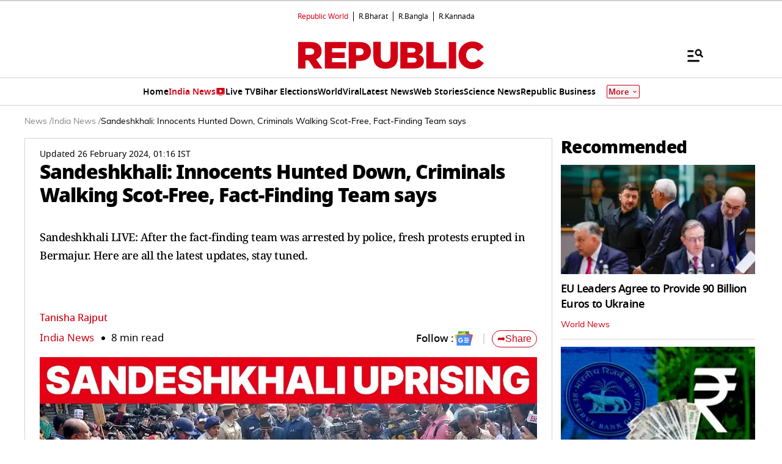

--- FILE ---
content_type: text/html; charset=UTF-8
request_url: https://www.republicworld.com/india/sandeshkhali-live-mamata-banerjee-tmc-shahjahan-sheikh-bjp-santu-pan-updates-today-feb-25-sexual-assault
body_size: 62329
content:
<!doctype html>
<html lang="en" >

<head>
<title>Sandeshkhali: Innocents Hunted Down, Criminals Walking Scot-Free, Fact-Finding Team says | Republic World</title>
<link rel="canonical" href="https://www.republicworld.com/india/sandeshkhali-live-mamata-banerjee-tmc-shahjahan-sheikh-bjp-santu-pan-updates-today-feb-25-sexual-assault">
<link rel="amphtml" href="https://www.republicworld.com/amp/india/sandeshkhali-live-mamata-banerjee-tmc-shahjahan-sheikh-bjp-santu-pan-updates-today-feb-25-sexual-assault">
<link rel="preconnect" href="https://static.republicworld.com/assets/font/notosans-black-webfont.woff2" as="font" type="font/woff2" crossorigin="anonymous">
<link rel="preconnect" href="https://static.republicworld.com/assets/font/NotoSerif-Medium.woff2" as="font" type="font/woff2" crossorigin="anonymous">
<meta charset="utf-8">
<meta name="description" content="Sandeshkhali LIVE: After the fact-finding team was arrested by police, fresh protests erupted in Bermajur. Here are all the latest updates, stay tuned.">
<meta name="keywords" content="Sandeshkhali Live,fact-Finding Team Stopped Enroute Sandeshkhali ,mamata banerjee,tmc,shahjahan sheikh,BJP,Live news,Sandeshkhali live news">
<meta name="news_keywords" content="Sandeshkhali Live,fact-Finding Team Stopped Enroute Sandeshkhali ,mamata banerjee,tmc,shahjahan sheikh,BJP,Live news,Sandeshkhali live news">
<meta name="google-site-verification" content="cU_o7P6kj1ep1tjsazcIG4QcPL5NCBOdZObrhg8xUAU">
<meta name="msvalidate.01" content="127C64218333E9EC24FE29E7FB7C7816">
<meta name="language" content="en_IN">
<meta name="dc.language" content="en_IN">
<meta name="DC.format" content="text/html">
<meta name="DC.rights" content="https://www.republicworld.com/privacy-policy/">
<meta name="robots" content="index, follow">
<meta name="googlebot" content="index, follow">
<meta name="robots" content="max-snippet:-1, max-image-preview:large">
<meta name="mobile-web-app-capable" content="yes">
<meta name="viewport" content="width=device-width,minimum-scale=1,initial-scale=1">
<meta name="apple-itunes-app" content="app-id=">
<meta name="apple-mobile-web-app-capable" content="">
<meta name="application-name" content="https://www.republicworld.com/">
<meta property="fb:admins" content="100022662586814">
<meta property="fb:app_id" content="1844715279113959">
<meta property="fb:pages" content="1159346367512575">
<meta itemprop="description" content="Sandeshkhali LIVE: After the fact-finding team was arrested by police, fresh protests erupted in Bermajur. Here are all the latest updates, stay tuned.">
<meta itemprop="image" content="https://img.republicworld.com/rimages/horror-170888364495816_9.webp">
<meta itemprop="url" content="https://www.republicworld.com/india/sandeshkhali-live-mamata-banerjee-tmc-shahjahan-sheikh-bjp-santu-pan-updates-today-feb-25-sexual-assault">
<meta itemprop="thumbnailUrl" content="https://img.republicworld.com/rimages/horror-170888364495816_9.webp">
<meta itemprop="headline" content="Sandeshkhali: Innocents Hunted Down, Criminals Walking Scot-Free, Fact-Finding Team says">
<meta itemprop="inLanguage" content="en_IN">
<meta itemprop="sourceOrganization" content="Republic World">
<meta itemprop="datePublished" content="2024-02-25T10:56:25+05:30">
<meta itemprop="dateModified" content="2024-02-26T01:16:56+05:30">
<meta itemprop="publisher" content="Republic World">
<meta itemprop="editor" content="Republic World">
<meta itemprop="startDate" content="2024-02-25T10:56:25+05:30">
<meta itemprop="dateModified" property="article:modified" content="2024-02-26T01:16:56+05:30">
<meta property="article:published" itemprop="datePublished" content="2024-02-25T10:56:25+05:30">
<meta itemprop="name" content="Sandeshkhali: Innocents Hunted Down, Criminals Walking Scot-Free, Fact-Finding Team says">
<meta itemprop="keywords" content="Sandeshkhali Live,fact-Finding Team Stopped Enroute Sandeshkhali ,mamata banerjee,tmc,shahjahan sheikh,BJP,Live news,Sandeshkhali live news">
<meta name="article:author" content="Tanisha Rajput">
<meta name="twitter:card" content="summary_large_image">
<meta name="twitter:image" content="https://img.republicworld.com/rimages/horror-170888364495816_9.webp">
<meta name="twitter:creator" content="@republic">
<meta name="twitter:site" content="@republic">
<meta name="twitter:app:country" content="IN">
<meta name="twitter:app:name:googleplay" content="Republic World">
<meta name="twitter:app:name:iphone" content="Republic World">
<meta name="twitter:description" content="Sandeshkhali LIVE: After the fact-finding team was arrested by police, fresh protests erupted in Bermajur. Here are all the latest updates, stay tuned.">
<meta name="twitter:title" content="Sandeshkhali: Innocents Hunted Down, Criminals Walking Scot-Free, Fact-Finding Team says">
<meta name="tweetmeme-title" content="Sandeshkhali: Innocents Hunted Down, Criminals Walking Scot-Free, Fact-Finding Team says">
<meta name="twitter:url" content="https://www.republicworld.com/india/sandeshkhali-live-mamata-banerjee-tmc-shahjahan-sheikh-bjp-santu-pan-updates-today-feb-25-sexual-assault">
<meta name="twitter:image:alt" content="The 6-member fact-finding team of civil society has been released from PHQ Lal Bazaar, Kolkata.">
<meta property="og:site_name" content="Republic World">
<meta property="og:locale" content="en_IN">
<meta property="og:url" content="https://www.republicworld.com/india/sandeshkhali-live-mamata-banerjee-tmc-shahjahan-sheikh-bjp-santu-pan-updates-today-feb-25-sexual-assault">
<meta property="og:type" content="article">
<meta property="og:title" content="Sandeshkhali: Innocents Hunted Down, Criminals Walking Scot-Free, Fact-Finding Team says">
<meta property="og:description" content="Sandeshkhali LIVE: After the fact-finding team was arrested by police, fresh protests erupted in Bermajur. Here are all the latest updates, stay tuned.">
<meta property="og:image" content="https://img.republicworld.com/rimages/horror-170888364495816_9.webp">
<meta property="og:image:width" content="1200">
<meta property="og:image:height" content="675">
<meta property="og:image:alt" content="The 6-member fact-finding team of civil society has been released from PHQ Lal Bazaar, Kolkata.">
<meta property="article:published_time" content="2024-02-25T10:56:25+05:30">
<meta property="article:modified_time" content="2024-02-26T01:16:56+05:30">

<script async src="https://www.googletagmanager.com/gtag/js?id=G-5R3HXP63GC"></script>
<script>
window.dataLayer = window.dataLayer || [];
function gtag(){dataLayer.push(arguments);}
gtag('js', new Date());
gtag('config', 'G-5R3HXP63GC');
</script>
<script>
var _comscore=_comscore||[];
_comscore.push({c1:"2",c2:"24610012",options:{enableFirstPartyCookie:"true",bypassUserConsentRequirementFor1PCookie:"true"}});
(function(){var s=document.createElement("script"),el=document.getElementsByTagName("script")[0];
s.async=true;s.src="https://sb.scorecardresearch.com/cs/24610012/beacon.js";el.parentNode.insertBefore(s,el);})();
</script><noscript><img src="https://sb.scorecardresearch.com/p?c1=2&amp;c2=24610012&amp;cv=3.9.1&amp;cj=1"></noscript>

  
  
	<style>.header,.sidebar-content{display:flex;margin:0 auto}#header{margin:0 auto;max-width:100%;position:relative}.header{height:2.25rem;justify-content:space-between;padding:1rem;position:fixed;width:83.333333%;z-index:50}.ampstart-navbar-trigger{float:right;font-size:2rem;line-height:3.5rem;padding-right:.5rem;width:30px}.ampstart-sidebar{margin:0 auto;max-width:80rem;padding:.75rem;position:relative;width:100%}.sidebar-content{justify-content:space-between;max-width:1022px;padding:1rem;position:relative}.categoriesWrapper{display:grid;font-size:1rem;font-weight:600;grid-template-columns:1fr;padding-bottom:2.25rem;padding-left:1.25rem;padding-right:1.25rem;position:relative;text-transform:capitalize}.menu-items,.newiconlable{align-items:center;display:inline-flex}.newiconlable amp-img,.newiconlable img{height:15px;width:30px}.menu-items amp-img{height:16px;margin:4px 6px 0 0;width:16px}.topheader{width:100%}*,:after,:before{border:0 solid #e5e7eb;box-sizing:border-box}:after,:before{--tw-content:""}:host,html{line-height:1.5;-webkit-text-size-adjust:100%;font-family:ui-sans-serif,system-ui,sans-serif,Apple Color Emoji,Segoe UI Emoji,Segoe UI Symbol,Noto Color Emoji;font-feature-settings:normal;font-variation-settings:normal;-moz-tab-size:4;-o-tab-size:4;tab-size:4;-webkit-tap-highlight-color:transparent}body{line-height:inherit;margin:0}hr{border-top-width:1px;color:inherit;height:0}abbr:where([title]){-webkit-text-decoration:underline dotted;text-decoration:underline dotted}h1,h2,h3,h4,h5,h6{font-size:inherit;font-weight:inherit}a{color:inherit;text-decoration:inherit}b,strong{font-weight:bolder}code,kbd,pre,samp{font-family:ui-monospace,SFMono-Regular,Menlo,Monaco,Consolas,Liberation Mono,Courier New,monospace;font-feature-settings:normal;font-size:1em;font-variation-settings:normal}small{font-size:80%}sub,sup{font-size:75%;line-height:0;position:relative;vertical-align:baseline}sub{bottom:-.25em}sup{top:-.5em}table{border-collapse:collapse;border-color:inherit;text-indent:0}button,input,optgroup,select,textarea{color:inherit;font-family:inherit;font-feature-settings:inherit;font-size:100%;font-variation-settings:inherit;font-weight:inherit;line-height:inherit;margin:0;padding:0}button,select{text-transform:none}[type=button],[type=reset],[type=submit],button{-webkit-appearance:button;background-color:transparent;background-image:none}:-moz-focusring{outline:auto}:-moz-ui-invalid{box-shadow:none}progress{vertical-align:baseline}::-webkit-inner-spin-button,::-webkit-outer-spin-button{height:auto}[type=search]{-webkit-appearance:textfield;outline-offset:-2px}::-webkit-search-decoration{-webkit-appearance:none}::-webkit-file-upload-button{-webkit-appearance:button;font:inherit}summary{display:list-item}blockquote,dd,dl,figure,h1,h2,h3,h4,h5,h6,hr,p,pre{margin:0}fieldset{margin:0}fieldset,legend{padding:0}menu,ol,ul{list-style:none;margin:0;padding:0}dialog{padding:0}textarea{resize:vertical}input::-moz-placeholder,textarea::-moz-placeholder{color:#9ca3af;opacity:1}input::placeholder,textarea::placeholder{color:#9ca3af;opacity:1}[role=button],button{cursor:pointer}:disabled{cursor:default}audio,canvas,embed,iframe,img,object,svg,video{display:block;vertical-align:middle}img,video{height:auto;max-width:100%}[hidden]{display:none}*,:after,:before{--tw-border-spacing-x:0;--tw-border-spacing-y:0;--tw-translate-x:0;--tw-translate-y:0;--tw-rotate:0;--tw-skew-x:0;--tw-skew-y:0;--tw-scale-x:1;--tw-scale-y:1;--tw-pan-x: ;--tw-pan-y: ;--tw-pinch-zoom: ;--tw-scroll-snap-strictness:proximity;--tw-gradient-from-position: ;--tw-gradient-via-position: ;--tw-gradient-to-position: ;--tw-ordinal: ;--tw-slashed-zero: ;--tw-numeric-figure: ;--tw-numeric-spacing: ;--tw-numeric-fraction: ;--tw-ring-inset: ;--tw-ring-offset-width:0px;--tw-ring-offset-color:#fff;--tw-ring-color:rgba(59,130,246,.5);--tw-ring-offset-shadow:0 0 #0000;--tw-ring-shadow:0 0 #0000;--tw-shadow:0 0 #0000;--tw-shadow-colored:0 0 #0000;--tw-blur: ;--tw-brightness: ;--tw-contrast: ;--tw-grayscale: ;--tw-hue-rotate: ;--tw-invert: ;--tw-saturate: ;--tw-sepia: ;--tw-drop-shadow: ;--tw-backdrop-blur: ;--tw-backdrop-brightness: ;--tw-backdrop-contrast: ;--tw-backdrop-grayscale: ;--tw-backdrop-hue-rotate: ;--tw-backdrop-invert: ;--tw-backdrop-opacity: ;--tw-backdrop-saturate: ;--tw-backdrop-sepia: }::backdrop{--tw-border-spacing-x:0;--tw-border-spacing-y:0;--tw-translate-x:0;--tw-translate-y:0;--tw-rotate:0;--tw-skew-x:0;--tw-skew-y:0;--tw-scale-x:1;--tw-scale-y:1;--tw-pan-x: ;--tw-pan-y: ;--tw-pinch-zoom: ;--tw-scroll-snap-strictness:proximity;--tw-gradient-from-position: ;--tw-gradient-via-position: ;--tw-gradient-to-position: ;--tw-ordinal: ;--tw-slashed-zero: ;--tw-numeric-figure: ;--tw-numeric-spacing: ;--tw-numeric-fraction: ;--tw-ring-inset: ;--tw-ring-offset-width:0px;--tw-ring-offset-color:#fff;--tw-ring-color:rgba(59,130,246,.5);--tw-ring-offset-shadow:0 0 #0000;--tw-ring-shadow:0 0 #0000;--tw-shadow:0 0 #0000;--tw-shadow-colored:0 0 #0000;--tw-blur: ;--tw-brightness: ;--tw-contrast: ;--tw-grayscale: ;--tw-hue-rotate: ;--tw-invert: ;--tw-saturate: ;--tw-sepia: ;--tw-drop-shadow: ;--tw-backdrop-blur: ;--tw-backdrop-brightness: ;--tw-backdrop-contrast: ;--tw-backdrop-grayscale: ;--tw-backdrop-hue-rotate: ;--tw-backdrop-invert: ;--tw-backdrop-opacity: ;--tw-backdrop-saturate: ;--tw-backdrop-sepia: }.container{width:100%}.pointer-events-none{pointer-events:none}.visible{visibility:visible}.invisible{visibility:hidden}.collapse{visibility:collapse}.static{position:static}.fixed{position:fixed}.absolute{position:absolute}.relative{position:relative}.sticky{position:sticky}.inset-0{top:0;right:0;bottom:0;left:0}.bottom-0{bottom:0}.bottom-10{bottom:2.5rem}.bottom-2{bottom:.5rem}.bottom-4{bottom:1rem}.bottom-\[30\%\]{bottom:30%}.bottom-\[60px\]{bottom:60px}.left-0{left:0}.left-2{left:.5rem}.left-3{left:.75rem}.left-\[-213px\]{left:-213px}.left-\[20\%\]{left:20%}.right-0{right:0}.right-4{right:1rem}.top-0{top:0}.top-12{top:3rem}.top-2{top:.5rem}.top-7{top:1.75rem}.top-\[25\%\]{top:25%}.top-\[46px\]{top:46px}.z-10{z-index:10}.z-20{z-index:20}.z-50{z-index:50}.z-\[1000\]{z-index:1000}.z-\[999999999\]{z-index:999999999}.order-1{order:1}.order-2{order:2}.order-3{order:3}.col-span-1{grid-column:span 1/span 1}.col-span-full{grid-column:1/-1}.float-right{float:right}.m-0{margin:0}.m-2{margin:.5rem}.\!mx-2{margin-left:.5rem!important;margin-right:.5rem!important}.-mx-3{margin-left:-.75rem;margin-right:-.75rem}.mx-0{margin-left:0;margin-right:0}.mx-2{margin-left:.5rem;margin-right:.5rem}.mx-3{margin-left:.75rem;margin-right:.75rem}.mx-4{margin-left:1rem;margin-right:1rem}.mx-auto{margin-left:auto;margin-right:auto}.my-0{margin-bottom:0;margin-top:0}.my-1{margin-bottom:.25rem;margin-top:.25rem}.my-2{margin-bottom:.5rem;margin-top:.5rem}.my-2\.5{margin-bottom:.625rem;margin-top:.625rem}.my-3{margin-bottom:.75rem;margin-top:.75rem}.my-4{margin-bottom:1rem;margin-top:1rem}.my-5{margin-bottom:1.25rem;margin-top:1.25rem}.my-6{margin-bottom:1.5rem;margin-top:1.5rem}.my-8{margin-bottom:2rem;margin-top:2rem}.my-\[6px\]{margin-bottom:6px;margin-top:6px}.\!mb-0{margin-bottom:0!important}.\!mb-4{margin-bottom:1rem!important}.\!mt-0{margin-top:0!important}.\!mt-2{margin-top:.5rem!important}.-ml-4{margin-left:-1rem}.-mr-4{margin-right:-1rem}.-mt-1{margin-top:-.25rem}.mb-0{margin-bottom:0}.mb-1{margin-bottom:.25rem}.mb-11{margin-bottom:2.75rem}.mb-2{margin-bottom:.5rem}.mb-2\.5{margin-bottom:.625rem}.mb-3{margin-bottom:.75rem}.mb-4{margin-bottom:1rem}.mb-5{margin-bottom:1.25rem}.mb-6{margin-bottom:1.5rem}.mb-8{margin-bottom:2rem}.mb-\[10px\]{margin-bottom:10px}.mb-\[16px\]{margin-bottom:16px}.mb-\[3px\]{margin-bottom:3px}.mb-\[56px\]{margin-bottom:56px}.mb-\[8px\]{margin-bottom:8px}.ml-1{margin-left:.25rem}.ml-2{margin-left:.5rem}.ml-9{margin-left:2.25rem}.mr-2{margin-right:.5rem}.mr-4{margin-right:1rem}.mr-\[6px\]{margin-right:6px}.mt-0{margin-top:0}.mt-1{margin-top:.25rem}.mt-10{margin-top:2.5rem}.mt-2{margin-top:.5rem}.mt-3{margin-top:.75rem}.mt-4{margin-top:1rem}.mt-5{margin-top:1.25rem}.mt-6{margin-top:1.5rem}.mt-8{margin-top:2rem}.mt-\[-5px\]{margin-top:-5px}.mt-\[-6px\]{margin-top:-6px}.mt-\[12px\]{margin-top:12px}.mt-\[14px\]{margin-top:14px}.mt-\[8px\]{margin-top:8px}.box-border{box-sizing:border-box}.line-clamp-2{-webkit-line-clamp:2}.line-clamp-2,.line-clamp-3{display:-webkit-box;overflow:hidden;-webkit-box-orient:vertical}.line-clamp-3{-webkit-line-clamp:3}.block{display:block}.inline-block{display:inline-block}.inline{display:inline}.flex{display:flex}.table{display:table}.grid{display:grid}.contents{display:contents}.hidden{display:none}.aspect-square{aspect-ratio:1/1}.aspect-video{aspect-ratio:16/9}.size-3{height:.75rem;width:.75rem}.size-4{height:1rem;width:1rem}.size-8{height:2rem;width:2rem}.size-9{height:2.25rem;width:2.25rem}.\!h-3\/4{height:75%!important}.h-1{height:.25rem}.h-2{height:.5rem}.h-20{height:5rem}.h-3{height:.75rem}.h-4{height:1rem}.h-5{height:1.25rem}.h-56{height:14rem}.h-6{height:1.5rem}.h-7{height:1.75rem}.h-8{height:2rem}.h-9{height:2.25rem}.h-\[114px\]{height:114px}.h-\[1px\]{height:1px}.h-\[268px\]{height:268px}.h-\[28px\]{height:28px}.h-\[290px\]{height:290px}.h-\[590px\]{height:590px}.h-\[8\.29px\]{height:8.29px}.h-\[84px\]{height:84px}.h-\[calc\(100vh--34px\)\]{height:calc(100vh + 34px)}.h-auto{height:auto}.h-fit{height:-moz-fit-content;height:fit-content}.h-full{height:100%}.h-max{height:-moz-max-content;height:max-content}.max-h-12{max-height:3rem}.min-h-6{min-height:1.5rem}.min-h-\[160px\]{min-height:160px}.min-h-\[175px\]{min-height:175px}.min-h-\[185px\]{min-height:185px}.min-h-\[250px\]{min-height:250px}.min-h-\[255px\]{min-height:255px}.min-h-\[270px\]{min-height:270px}.min-h-\[290px\]{min-height:290px}.min-h-\[2lh\]{min-height:2lh}.min-h-\[300px\]{min-height:300px}.min-h-\[328px\]{min-height:328px}.min-h-\[340px\]{min-height:340px}.min-h-\[365px\]{min-height:365px}.min-h-\[368px\]{min-height:368px}.min-h-\[400px\]{min-height:400px}.min-h-\[45px\]{min-height:45px}.min-h-\[49px\]{min-height:49px}.min-h-\[630px\]{min-height:630px}.min-h-\[65px\]{min-height:65px}.min-h-\[68px\]{min-height:68px}.min-h-\[75px\]{min-height:75px}.min-h-\[76px\]{min-height:76px}.min-h-\[90px\]{min-height:90px}.\!w-\[220px\]{width:220px!important}.\!w-full{width:100%!important}.w-1\/2{width:50%}.w-2{width:.5rem}.w-2\/5{width:40%}.w-20{width:5rem}.w-3{width:.75rem}.w-3\/5{width:60%}.w-4{width:1rem}.w-40{width:10rem}.w-5{width:1.25rem}.w-7{width:1.75rem}.w-96{width:24rem}.w-\[100px\]{width:100px}.w-\[120px\]{width:120px}.w-\[224px\]{width:224px}.w-\[30\%\]{width:30%}.w-\[30px\]{width:30px}.w-\[70\%\]{width:70%}.w-\[74\%\]{width:74%}.w-\[8\.29px\]{width:8.29px}.w-\[90\%\]{width:90%}.w-\[95px\]{width:95px}.w-\[96\%\]{width:96%}.w-\[98\%\]{width:98%}.w-auto{width:auto}.w-fit{width:-moz-fit-content;width:fit-content}.w-full{width:100%}.w-max{width:-moz-max-content;width:max-content}.min-w-\[160px\]{min-width:160px}.min-w-\[164px\]{min-width:164px}.max-w-32{max-width:8rem}.max-w-3xl{max-width:48rem}.max-w-5xl{max-width:64rem}.max-w-7xl{max-width:80rem}.max-w-\[164px\]{max-width:164px}.max-w-fit{max-width:-moz-fit-content;max-width:fit-content}.max-w-full{max-width:100%}.max-w-sm{max-width:24rem}.flex-1{flex:1 1 0%}.flex-shrink{flex-shrink:1}.flex-shrink-0{flex-shrink:0}.flex-grow,.grow{flex-grow:1}.table-auto{table-layout:auto}.border-collapse{border-collapse:collapse}.rotate-0{--tw-rotate:0deg}.rotate-0,.rotate-180{transform:translate(var(--tw-translate-x),var(--tw-translate-y)) rotate(var(--tw-rotate)) skew(var(--tw-skew-x)) skewY(var(--tw-skew-y)) scaleX(var(--tw-scale-x)) scaleY(var(--tw-scale-y))}.rotate-180{--tw-rotate:180deg}.transform{transform:translate(var(--tw-translate-x),var(--tw-translate-y)) rotate(var(--tw-rotate)) skew(var(--tw-skew-x)) skewY(var(--tw-skew-y)) scaleX(var(--tw-scale-x)) scaleY(var(--tw-scale-y))}.cursor-not-allowed{cursor:not-allowed}.cursor-pointer{cursor:pointer}.resize{resize:both}.snap-x{scroll-snap-type:x var(--tw-scroll-snap-strictness)}.snap-mandatory{--tw-scroll-snap-strictness:mandatory}.snap-start{scroll-snap-align:start}.list-disc{list-style-type:disc}.list-none{list-style-type:none}.columns-2{-moz-columns:2;column-count:2}.grid-cols-1{grid-template-columns:repeat(1,minmax(0,1fr))}.grid-cols-2{grid-template-columns:repeat(2,minmax(0,1fr))}.grid-cols-\[auto\,1fr\,auto\]{grid-template-columns:auto 1fr auto}.flex-row{flex-direction:row}.flex-row-reverse{flex-direction:row-reverse}.flex-col{flex-direction:column}.flex-wrap{flex-wrap:wrap}.items-start{align-items:flex-start}.items-end{align-items:flex-end}.items-center{align-items:center}.items-baseline{align-items:baseline}.justify-start{justify-content:flex-start}.justify-end{justify-content:flex-end}.justify-center{justify-content:center}.justify-between{justify-content:space-between}.gap-0{gap:0}.gap-1{gap:.25rem}.gap-10{gap:2.5rem}.gap-2{gap:.5rem}.gap-3{gap:.75rem}.gap-4{gap:1rem}.gap-5{gap:1.25rem}.gap-6{gap:1.5rem}.gap-7{gap:1.75rem}.gap-\[12px\]{gap:12px}.gap-\[5px\]{gap:5px}.gap-\[6px\]{gap:6px}.gap-\[8px\]{gap:8px}.gap-x-2{-moz-column-gap:.5rem;column-gap:.5rem}.gap-x-3{-moz-column-gap:.75rem;column-gap:.75rem}.gap-x-4{-moz-column-gap:1rem;column-gap:1rem}.gap-x-5{-moz-column-gap:1.25rem;column-gap:1.25rem}.gap-y-4{row-gap:1rem}.space-x-2>:not([hidden])~:not([hidden]){--tw-space-x-reverse:0;margin-left:calc(.5rem*(1 - var(--tw-space-x-reverse)));margin-right:calc(.5rem*var(--tw-space-x-reverse))}.space-x-4>:not([hidden])~:not([hidden]){--tw-space-x-reverse:0;margin-left:calc(1rem*(1 - var(--tw-space-x-reverse)));margin-right:calc(1rem*var(--tw-space-x-reverse))}.space-y-2>:not([hidden])~:not([hidden]){--tw-space-y-reverse:0;margin-bottom:calc(.5rem*var(--tw-space-y-reverse));margin-top:calc(.5rem*(1 - var(--tw-space-y-reverse)))}.space-y-4>:not([hidden])~:not([hidden]){--tw-space-y-reverse:0;margin-bottom:calc(1rem*var(--tw-space-y-reverse));margin-top:calc(1rem*(1 - var(--tw-space-y-reverse)))}.self-center{align-self:center}.justify-self-center{justify-self:center}.overflow-auto{overflow:auto}.overflow-hidden{overflow:hidden}.overflow-visible{overflow:visible}.overflow-x-auto{overflow-x:auto}.overflow-x-scroll{overflow-x:scroll}.scroll-smooth{scroll-behavior:smooth}.text-ellipsis{text-overflow:ellipsis}.whitespace-normal{white-space:normal}.whitespace-nowrap{white-space:nowrap}.text-nowrap{text-wrap:nowrap}.break-words{overflow-wrap:break-word}.rounded{border-radius:.25rem}.rounded-\[1\.66px\]{border-radius:1.66px}.rounded-\[18px\]{border-radius:18px}.rounded-\[20px\]{border-radius:20px}.rounded-\[4px\]{border-radius:4px}.rounded-\[50\%\]{border-radius:50%}.rounded-full{border-radius:9999px}.rounded-lg{border-radius:.5rem}.rounded-md{border-radius:.375rem}.rounded-none{border-radius:0}.rounded-sm{border-radius:.125rem}.rounded-xl{border-radius:.75rem}.rounded-l-\[20px\]{border-bottom-left-radius:20px;border-top-left-radius:20px}.rounded-r-\[20px\]{border-bottom-right-radius:20px;border-top-right-radius:20px}.rounded-t-lg{border-top-left-radius:.5rem;border-top-right-radius:.5rem}.\!border-0{border-width:0!important}.border{border-width:1px}.border-\[3px\]{border-width:3px}.border-b{border-bottom-width:1px}.border-b-2{border-bottom-width:2px}.border-b-4{border-bottom-width:4px}.border-l{border-left-width:1px}.border-r{border-right-width:1px}.border-t{border-top-width:1px}.border-solid{border-style:solid}.border-none{border-style:none}.border-\[\#00000052\]{border-color:#00000052}.border-\[\#8B9191\]{--tw-border-opacity:1;border-color:rgb(139 145 145/var(--tw-border-opacity))}.border-\[\#B10203\]{--tw-border-opacity:1;border-color:rgb(177 2 3/var(--tw-border-opacity))}.border-\[\#D10014\]{--tw-border-opacity:1;border-color:rgb(209 0 20/var(--tw-border-opacity))}.border-\[\#ccc\]{--tw-border-opacity:1;border-color:rgb(204 204 204/var(--tw-border-opacity))}.border-\[rgba\(0\,0\,0\,0\.16\)\]{border-color:#00000029}.border-black{--tw-border-opacity:1;border-color:rgb(0 0 0/var(--tw-border-opacity))}.border-black\/15{border-color:#00000026}.border-gray-200{--tw-border-opacity:1;border-color:rgb(229 231 235/var(--tw-border-opacity))}.border-gray-300{--tw-border-opacity:1;border-color:rgb(209 213 219/var(--tw-border-opacity))}.border-red-600{--tw-border-opacity:1;border-color:rgb(220 38 38/var(--tw-border-opacity))}.border-b-\[\#242526\]{--tw-border-opacity:1;border-bottom-color:rgb(36 37 38/var(--tw-border-opacity))}.border-b-\[\#c2b1a0\]{--tw-border-opacity:1;border-bottom-color:rgb(194 177 160/var(--tw-border-opacity))}.border-b-\[\#e5e7eb\]\/50{border-bottom-color:#e5e7eb80}.border-b-black\/15{border-bottom-color:#00000026}.border-r-black\/15{border-right-color:#00000026}.border-opacity-15{--tw-border-opacity:.15}.border-opacity-\[0\.16\]{--tw-border-opacity:.16}.bg-\[\#00000066\]{background-color:#0006}.bg-\[\#00000080\]{background-color:#00000080}.bg-\[\#000000\]{--tw-bg-opacity:1;background-color:rgb(0 0 0/var(--tw-bg-opacity))}.bg-\[\#666666\]{--tw-bg-opacity:1;background-color:rgb(102 102 102/var(--tw-bg-opacity))}.bg-\[\#6FD7A7\]{--tw-bg-opacity:1;background-color:rgb(111 215 167/var(--tw-bg-opacity))}.bg-\[\#B10203\]{--tw-bg-opacity:1;background-color:rgb(177 2 3/var(--tw-bg-opacity))}.bg-\[\#BC0012\]{--tw-bg-opacity:1;background-color:rgb(188 0 18/var(--tw-bg-opacity))}.bg-\[\#D10014\]{--tw-bg-opacity:1;background-color:rgb(209 0 20/var(--tw-bg-opacity))}.bg-\[\#DDF7DD\]{--tw-bg-opacity:1;background-color:rgb(221 247 221/var(--tw-bg-opacity))}.bg-\[\#E5EEF4\]{--tw-bg-opacity:1;background-color:rgb(229 238 244/var(--tw-bg-opacity))}.bg-\[\#EFEFEF\]{--tw-bg-opacity:1;background-color:rgb(239 239 239/var(--tw-bg-opacity))}.bg-\[\#F8F8F8\]{--tw-bg-opacity:1;background-color:rgb(248 248 248/var(--tw-bg-opacity))}.bg-\[\#FB1E00\]{--tw-bg-opacity:1;background-color:rgb(251 30 0/var(--tw-bg-opacity))}.bg-\[\#FF3930\]{--tw-bg-opacity:1;background-color:rgb(255 57 48/var(--tw-bg-opacity))}.bg-\[\#FF6861\]{--tw-bg-opacity:1;background-color:rgb(255 104 97/var(--tw-bg-opacity))}.bg-\[\#FFDADA\]{--tw-bg-opacity:1;background-color:rgb(255 218 218/var(--tw-bg-opacity))}.bg-\[\#FFF0F0\]{--tw-bg-opacity:1;background-color:rgb(255 240 240/var(--tw-bg-opacity))}.bg-\[\#FFF2F3\]{--tw-bg-opacity:1;background-color:rgb(255 242 243/var(--tw-bg-opacity))}.bg-\[\#FFF7EF\]{--tw-bg-opacity:1;background-color:rgb(255 247 239/var(--tw-bg-opacity))}.bg-\[\#FFFFFF\],.bg-\[\#FFF\]{--tw-bg-opacity:1;background-color:rgb(255 255 255/var(--tw-bg-opacity))}.bg-\[\#bc0012\]{--tw-bg-opacity:1;background-color:rgb(188 0 18/var(--tw-bg-opacity))}.bg-\[\#d10014\]{--tw-bg-opacity:1;background-color:rgb(209 0 20/var(--tw-bg-opacity))}.bg-\[\#e5e7eb\]{--tw-bg-opacity:1;background-color:rgb(229 231 235/var(--tw-bg-opacity))}.bg-\[\#eeeeee\]{--tw-bg-opacity:1;background-color:rgb(238 238 238/var(--tw-bg-opacity))}.bg-\[\#f0f0f0\]{--tw-bg-opacity:1;background-color:rgb(240 240 240/var(--tw-bg-opacity))}.bg-\[\#f9f9f9\]{--tw-bg-opacity:1;background-color:rgb(249 249 249/var(--tw-bg-opacity))}.bg-\[\#fff\]{--tw-bg-opacity:1;background-color:rgb(255 255 255/var(--tw-bg-opacity))}.bg-black{--tw-bg-opacity:1;background-color:rgb(0 0 0/var(--tw-bg-opacity))}.bg-blue-500{--tw-bg-opacity:1;background-color:rgb(59 130 246/var(--tw-bg-opacity))}.bg-blue-700{--tw-bg-opacity:1;background-color:rgb(29 78 216/var(--tw-bg-opacity))}.bg-gray-100{--tw-bg-opacity:1;background-color:rgb(243 244 246/var(--tw-bg-opacity))}.bg-gray-50{--tw-bg-opacity:1;background-color:rgb(249 250 251/var(--tw-bg-opacity))}.bg-gray-600{--tw-bg-opacity:1;background-color:rgb(75 85 99/var(--tw-bg-opacity))}.bg-green-400{--tw-bg-opacity:1;background-color:rgb(74 222 128/var(--tw-bg-opacity))}.bg-green-500{--tw-bg-opacity:1;background-color:rgb(34 197 94/var(--tw-bg-opacity))}.bg-red-100{--tw-bg-opacity:1;background-color:rgb(254 226 226/var(--tw-bg-opacity))}.bg-red-500{--tw-bg-opacity:1;background-color:rgb(239 68 68/var(--tw-bg-opacity))}.bg-red-700{--tw-bg-opacity:1;background-color:rgb(185 28 28/var(--tw-bg-opacity))}.bg-transparent{background-color:transparent}.bg-white{--tw-bg-opacity:1;background-color:rgb(255 255 255/var(--tw-bg-opacity))}.bg-yellow-500{--tw-bg-opacity:1;background-color:rgb(234 179 8/var(--tw-bg-opacity))}.bg-opacity-50{--tw-bg-opacity:.5}.bg-opacity-75{--tw-bg-opacity:.75}.bg-gradient-to-t{background-image:linear-gradient(to top,var(--tw-gradient-stops))}.bg-cover{background-size:cover}.bg-center{background-position:50%}.object-contain{-o-object-fit:contain;object-fit:contain}.object-cover{-o-object-fit:cover;object-fit:cover}.p-0{padding:0}.p-1{padding:.25rem}.p-2{padding:.5rem}.p-3{padding:.75rem}.p-4{padding:1rem}.p-6{padding:1.5rem}.p-\[10px\]{padding:10px}.p-\[6px\]{padding:6px}.\!px-0{padding-left:0!important;padding-right:0!important}.px-1{padding-left:.25rem;padding-right:.25rem}.px-2{padding-left:.5rem;padding-right:.5rem}.px-3{padding-left:.75rem;padding-right:.75rem}.px-4{padding-left:1rem;padding-right:1rem}.px-5{padding-left:1.25rem;padding-right:1.25rem}.px-6{padding-left:1.5rem;padding-right:1.5rem}.px-\[10px\]{padding-left:10px;padding-right:10px}.px-\[15px\]{padding-left:15px;padding-right:15px}.px-\[8px\]{padding-left:8px;padding-right:8px}.py-0{padding-bottom:0;padding-top:0}.py-1{padding-bottom:.25rem;padding-top:.25rem}.py-1\.5{padding-bottom:.375rem;padding-top:.375rem}.py-16{padding-bottom:4rem;padding-top:4rem}.py-2{padding-bottom:.5rem;padding-top:.5rem}.py-3{padding-bottom:.75rem;padding-top:.75rem}.py-3\.5{padding-bottom:.875rem;padding-top:.875rem}.py-4{padding-bottom:1rem;padding-top:1rem}.py-5{padding-bottom:1.25rem;padding-top:1.25rem}.py-6{padding-bottom:1.5rem;padding-top:1.5rem}.py-8{padding-bottom:2rem;padding-top:2rem}.py-\[4px\]{padding-bottom:4px;padding-top:4px}.py-\[6px\]{padding-bottom:6px;padding-top:6px}.\!pt-2{padding-top:.5rem!important}.pb-0{padding-bottom:0}.pb-1{padding-bottom:.25rem}.pb-10{padding-bottom:2.5rem}.pb-2{padding-bottom:.5rem}.pb-3{padding-bottom:.75rem}.pb-4{padding-bottom:1rem}.pb-5{padding-bottom:1.25rem}.pb-8{padding-bottom:2rem}.pb-\[10px\]{padding-bottom:10px}.pl-0{padding-left:0}.pl-1{padding-left:.25rem}.pl-10{padding-left:2.5rem}.pl-2{padding-left:.5rem}.pl-2\.5{padding-left:.625rem}.pl-6{padding-left:1.5rem}.pl-\[2px\]{padding-left:2px}.pr-0{padding-right:0}.pr-1{padding-right:.25rem}.pr-2{padding-right:.5rem}.pr-\[6px\]{padding-right:6px}.pt-0{padding-top:0}.pt-1{padding-top:.25rem}.pt-2{padding-top:.5rem}.pt-4{padding-top:1rem}.pt-\[10px\]{padding-top:10px}.pt-\[15px\]{padding-top:15px}.pt-\[16px\]{padding-top:16px}.pt-\[20px\]{padding-top:20px}.pt-\[50px\]{padding-top:50px}.text-left{text-align:left}.text-center{text-align:center}.text-right{text-align:right}.font-\[mulish\]{font-family:mulish}.\!text-\[20px\]{font-size:20px!important}.text-2xl{font-size:1.5rem;line-height:2rem}.text-4xl{font-size:2.25rem;line-height:2.5rem}.text-5xl{font-size:3rem;line-height:1}.text-\[0\.8rem\]{font-size:.8rem}.text-\[10px\]{font-size:10px}.text-\[11px\]{font-size:11px}.text-\[12px\]{font-size:12px}.text-\[13px\]{font-size:13px}.text-\[14px\]{font-size:14px}.text-\[15px\]{font-size:15px}.text-\[16px\]{font-size:16px}.text-\[17px\]{font-size:17px}.text-\[18px\]{font-size:18px}.text-\[20px\]{font-size:20px}.text-\[22px\]{font-size:22px}.text-\[24px\]{font-size:24px}.text-\[28px\]{font-size:28px}.text-\[2rem\]{font-size:2rem}.text-\[32px\]{font-size:32px}.text-\[6px\]{font-size:6px}.text-base{font-size:1rem;line-height:1.5rem}.text-lg{font-size:1.125rem;line-height:1.75rem}.text-sm{font-size:.875rem;line-height:1.25rem}.text-xl{font-size:1.25rem;line-height:1.75rem}.text-xs{font-size:.75rem;line-height:1rem}.font-\[400\]{font-weight:400}.font-\[900\],.font-black{font-weight:900}.font-bold{font-weight:700}.font-extrabold{font-weight:800}.font-light{font-weight:300}.font-medium{font-weight:500}.font-normal{font-weight:400}.font-semibold{font-weight:600}.uppercase{text-transform:uppercase}.lowercase{text-transform:lowercase}.capitalize{text-transform:capitalize}.italic{font-style:italic}.ordinal{--tw-ordinal:ordinal;font-variant-numeric:var(--tw-ordinal) var(--tw-slashed-zero) var(--tw-numeric-figure) var(--tw-numeric-spacing) var(--tw-numeric-fraction)}.\!leading-\[40px\]{line-height:40px!important}.leading-6{line-height:1.5rem}.leading-9{line-height:2.25rem}.leading-\[100\%\]{line-height:100%}.leading-\[110\%\]{line-height:110%}.leading-\[115\%\]{line-height:115%}.leading-\[120\%\]{line-height:120%}.leading-\[125\%\]{line-height:125%}.leading-\[130\%\]{line-height:130%}.leading-\[135\%\]{line-height:135%}.leading-\[136\%\]{line-height:136%}.leading-\[140\%\]{line-height:140%}.leading-\[145\%\]{line-height:145%}.leading-\[150\%\]{line-height:150%}.leading-\[21\.6px\]{line-height:21.6px}.leading-\[22\.5px\]{line-height:22.5px}.leading-\[25\.3px\]{line-height:25.3px}.leading-\[25\.4px\]{line-height:25.4px}.leading-\[28\.8px\]{line-height:28.8px}.leading-\[3\.5rem\]{line-height:3.5rem}.leading-\[33\.6px\]{line-height:33.6px}.leading-\[35px\]{line-height:35px}.leading-normal{line-height:1.5}.leading-relaxed{line-height:1.625}.leading-snug{line-height:1.375}.leading-tight{line-height:1.25}.tracking-\[-0\.02em\]{letter-spacing:-.02em}.tracking-\[-0\.04em\]{letter-spacing:-.04em}.tracking-\[-0\.28px\]{letter-spacing:-.28px}.tracking-\[-0\.32px\]{letter-spacing:-.32px}.tracking-\[-0\.36px\]{letter-spacing:-.36px}.tracking-\[-0\.3px\]{letter-spacing:-.3px}.tracking-\[-0\.4px\]{letter-spacing:-.4px}.tracking-\[-0\.52px\]{letter-spacing:-.52px}.tracking-\[-0\.66px\]{letter-spacing:-.66px}.tracking-\[-0\.72px\]{letter-spacing:-.72px}.tracking-\[-0\.88px\]{letter-spacing:-.88px}.tracking-\[-0\.8px\]{letter-spacing:-.8px}.tracking-\[-0\.96px\]{letter-spacing:-.96px}.tracking-\[-1\.12px\]{letter-spacing:-1.12px}.tracking-\[-4\%\]{letter-spacing:-4%}.tracking-\[-4\]{letter-spacing:-4}.tracking-\[0\.48px\]{letter-spacing:.48px}.tracking-normal{letter-spacing:0}.tracking-tight{letter-spacing:-.025em}.text-\[\#00000080\]{color:#00000080}.text-\[\#000000\],.text-\[\#000\]{--tw-text-opacity:1;color:rgb(0 0 0/var(--tw-text-opacity))}.text-\[\#0051CB\]{--tw-text-opacity:1;color:rgb(0 81 203/var(--tw-text-opacity))}.text-\[\#00A759\]{--tw-text-opacity:1;color:rgb(0 167 89/var(--tw-text-opacity))}.text-\[\#1A5CD0\]{--tw-text-opacity:1;color:rgb(26 92 208/var(--tw-text-opacity))}.text-\[\#1F1F1F\]{--tw-text-opacity:1;color:rgb(31 31 31/var(--tw-text-opacity))}.text-\[\#292828\]{--tw-text-opacity:1;color:rgb(41 40 40/var(--tw-text-opacity))}.text-\[\#474747\]{--tw-text-opacity:1;color:rgb(71 71 71/var(--tw-text-opacity))}.text-\[\#555\]{--tw-text-opacity:1;color:rgb(85 85 85/var(--tw-text-opacity))}.text-\[\#8B9191\]{--tw-text-opacity:1;color:rgb(139 145 145/var(--tw-text-opacity))}.text-\[\#999\]{--tw-text-opacity:1;color:rgb(153 153 153/var(--tw-text-opacity))}.text-\[\#9ca2ad\]{--tw-text-opacity:1;color:rgb(156 162 173/var(--tw-text-opacity))}.text-\[\#CC0000\]{--tw-text-opacity:1;color:rgb(204 0 0/var(--tw-text-opacity))}.text-\[\#D10014\]{--tw-text-opacity:1;color:rgb(209 0 20/var(--tw-text-opacity))}.text-\[\#D11014\]{--tw-text-opacity:1;color:rgb(209 16 20/var(--tw-text-opacity))}.text-\[\#FFD600\]{--tw-text-opacity:1;color:rgb(255 214 0/var(--tw-text-opacity))}.text-\[\#FFF\]{--tw-text-opacity:1;color:rgb(255 255 255/var(--tw-text-opacity))}.text-\[\#d10014\]{--tw-text-opacity:1;color:rgb(209 0 20/var(--tw-text-opacity))}.text-\[\#e2e2e2\]{--tw-text-opacity:1;color:rgb(226 226 226/var(--tw-text-opacity))}.text-black{--tw-text-opacity:1;color:rgb(0 0 0/var(--tw-text-opacity))}.text-blue-600{--tw-text-opacity:1;color:rgb(37 99 235/var(--tw-text-opacity))}.text-gray-500{--tw-text-opacity:1;color:rgb(107 114 128/var(--tw-text-opacity))}.text-gray-600{--tw-text-opacity:1;color:rgb(75 85 99/var(--tw-text-opacity))}.text-gray-700{--tw-text-opacity:1;color:rgb(55 65 81/var(--tw-text-opacity))}.text-green-600{--tw-text-opacity:1;color:rgb(22 163 74/var(--tw-text-opacity))}.text-red-500{--tw-text-opacity:1;color:rgb(239 68 68/var(--tw-text-opacity))}.text-red-600{--tw-text-opacity:1;color:rgb(220 38 38/var(--tw-text-opacity))}.text-white{--tw-text-opacity:1;color:rgb(255 255 255/var(--tw-text-opacity))}.underline{text-decoration-line:underline}.decoration-\[\#B10203\]\/30,.decoration-\[\#b102034d\]{text-decoration-color:#b102034d}.underline-offset-4{text-underline-offset:4px}.opacity-0{opacity:0}.opacity-50{opacity:.5}.shadow{--tw-shadow:0 1px 3px 0 rgba(0,0,0,.1),0 1px 2px -1px rgba(0,0,0,.1);--tw-shadow-colored:0 1px 3px 0 var(--tw-shadow-color),0 1px 2px -1px var(--tw-shadow-color)}.shadow,.shadow-\[-4px_4\.008px_0px_0px_\#000\]{box-shadow:var(--tw-ring-offset-shadow,0 0 #0000),var(--tw-ring-shadow,0 0 #0000),var(--tw-shadow)}.shadow-\[-4px_4\.008px_0px_0px_\#000\]{--tw-shadow:-4px 4.008px 0px 0px #000;--tw-shadow-colored:-4px 4.008px 0px 0px var(--tw-shadow-color)}.shadow-\[0_4px_8px_0_rgba\(0\,0\,0\,0\.2\)\,0_6px_20px_0_rgba\(0\,0\,0\,0\.19\)\]{--tw-shadow:0 4px 8px 0 rgba(0,0,0,.2),0 6px 20px 0 rgba(0,0,0,.19);--tw-shadow-colored:0 4px 8px 0 var(--tw-shadow-color),0 6px 20px 0 var(--tw-shadow-color);box-shadow:var(--tw-ring-offset-shadow,0 0 #0000),var(--tw-ring-shadow,0 0 #0000),var(--tw-shadow)}.shadow-lg{--tw-shadow:0 10px 15px -3px rgba(0,0,0,.1),0 4px 6px -4px rgba(0,0,0,.1);--tw-shadow-colored:0 10px 15px -3px var(--tw-shadow-color),0 4px 6px -4px var(--tw-shadow-color)}.shadow-lg,.shadow-md{box-shadow:var(--tw-ring-offset-shadow,0 0 #0000),var(--tw-ring-shadow,0 0 #0000),var(--tw-shadow)}.shadow-md{--tw-shadow:0 4px 6px -1px rgba(0,0,0,.1),0 2px 4px -2px rgba(0,0,0,.1);--tw-shadow-colored:0 4px 6px -1px var(--tw-shadow-color),0 2px 4px -2px var(--tw-shadow-color)}.shadow-sm{--tw-shadow:0 1px 2px 0 rgba(0,0,0,.05);--tw-shadow-colored:0 1px 2px 0 var(--tw-shadow-color);box-shadow:var(--tw-ring-offset-shadow,0 0 #0000),var(--tw-ring-shadow,0 0 #0000),var(--tw-shadow)}.outline-none{outline:2px solid transparent;outline-offset:2px}.outline{outline-style:solid}.blur{--tw-blur:blur(8px)}.blur,.filter{filter:var(--tw-blur) var(--tw-brightness) var(--tw-contrast) var(--tw-grayscale) var(--tw-hue-rotate) var(--tw-invert) var(--tw-saturate) var(--tw-sepia) var(--tw-drop-shadow)}.transition{transition-duration:.15s;transition-property:color,background-color,border-color,text-decoration-color,fill,stroke,opacity,box-shadow,transform,filter,-webkit-backdrop-filter;transition-property:color,background-color,border-color,text-decoration-color,fill,stroke,opacity,box-shadow,transform,filter,backdrop-filter;transition-property:color,background-color,border-color,text-decoration-color,fill,stroke,opacity,box-shadow,transform,filter,backdrop-filter,-webkit-backdrop-filter;transition-timing-function:cubic-bezier(.4,0,.2,1)}.transition-all{transition-duration:.15s;transition-property:all;transition-timing-function:cubic-bezier(.4,0,.2,1)}.transition-opacity{transition-duration:.15s;transition-property:opacity;transition-timing-function:cubic-bezier(.4,0,.2,1)}.transition-transform{transition-duration:.15s;transition-property:transform;transition-timing-function:cubic-bezier(.4,0,.2,1)}.duration-200{transition-duration:.2s}.duration-300{transition-duration:.3s}.ease-in-out{transition-timing-function:cubic-bezier(.4,0,.2,1)}:root{--swiper-navigation-size:30px}html{font-display:swap}.mainContent{padding-top:50px}.desktop-ads,.desktop-banner,.desktop-header{display:block}.mobile-ads,.mobile-banner,.mobile-header{display:none}.header-sponsor-banner .header-with-sponsors.hide{opacity:0;pointer-events:none;transform:translateY(-100%)}.story-sponsor-banner .sponsors-container{margin-bottom:-16px}.header-sponsor-banner .close-btn,.story-sponsor-banner .close-btn,.story-sticky-sponsor .close-btn{display:none}.livePlayerWrapper{overflow:hidden;padding-top:56.25%;position:relative;width:100%}.livePlayerWrapper #livetv-container{height:100%;left:0;position:absolute;top:0;width:100%}.dot{background:url(https://image.ibb.co/kyUHab/rose.png);background-size:cover;height:35px;position:absolute;width:35px}.rolDesc ul li,.skillsDesc ul li{list-style-type:disc;margin-left:24px!important}.rolDesc ol li,.skillsDesc ol li{list-style-type:auto;margin-left:24px!important}.storyContent ol{counter-reset:custom-counter;list-style:none;margin:0;padding-left:0}html[amp] p a{word-break:break-word}.storyContent ol li{align-items:center;color:#000;counter-increment:custom-counter;display:block;font-size:18px;margin-bottom:24px;margin-left:0!important;padding-left:70px;position:relative}.storyContent ol li:before{color:#de1f26;content:counter(custom-counter);font-size:28px;font-weight:700;left:0;margin-top:-17px;padding-right:0;position:absolute;text-align:center;top:50%;width:50px}.storyContent ol li:after{border-left:3px solid #0a4990;content:"";height:calc(100% - 21px);left:55px;position:absolute;top:14px;width:0}.webstoriesDesciption .captionText ul{list-style:disc;margin-left:24px}.webstoriesDesciption .captionText ol{list-style:auto;margin-left:24px}.sectionNavigation .swiper-wrapper{left:0;margin:0;position:relative}.divider-disable div{display:none}.sectionNavigation .swiper-slide{align-items:center;display:flex;margin:0;width:auto}.sectionNavigationArrows{margin:0 0 0 auto;position:absolute;right:-10px;top:0!important;width:90px}.sectionNavigationArrows .swiper-button-next,.sectionNavigationArrows .swiper-button-prev{height:auto;z-index:99}.sectionNavigationArrows .swiper-button-next:after,.sectionNavigationArrows .swiper-button-prev:after{background-position:50%;background-repeat:no-repeat;background-size:cover;border:1px solid var(--black);border-radius:2px;font-size:0;height:25px;position:absolute;text-align:center;top:0;width:25px}.sectionNavigationArrows .swiper-button-next:after{background-image:url("data:image/svg+xml;charset=utf-8,%3Csvg xmlns='http://www.w3.org/2000/svg' width='23' height='23' fill='none' viewBox='0 0 23 23'%3E%3Cpath fill='%23000' d='m10.21 16.984-.955-.955 4.398-4.399-4.398-4.398.955-.956 5.354 5.354z'/%3E%3C/svg%3E")!important}.sectionNavigationArrows .swiper-button-prev:after{background-image:url("data:image/svg+xml;charset=utf-8,%3Csvg xmlns='http://www.w3.org/2000/svg' width='23' height='23' fill='none' viewBox='0 0 23 23'%3E%3Cpath fill='%23000' fill-opacity='.5' d='m12.527 16.984.955-.955-4.398-4.399 4.398-4.398-.955-.956-5.354 5.354z'/%3E%3C/svg%3E")!important}.categoryList::-webkit-scrollbar{display:none}.categoryList{-ms-overflow-style:none;scrollbar-width:none}.customNav{align-items:center;height:8px;margin-top:14px;top:0}.customNav,.pageWrapper{display:flex;position:relative}.pageWrapper{justify-content:space-between;margin:0 auto;width:140px;z-index:1}.swiper-pagination-bullets.swiper-pagination-horizontal{bottom:var(--swiper-pagination-bottom,0)}.swiper-pagination{align-self:center!important;bottom:0;left:0!important;margin:0 auto!important;overflow-x:hidden!important;position:relative!important;right:0!important;text-align:center!important;top:auto!important;transform:translate(0)!important;width:64px!important}.swiper-slide,.swiper-wrapper{height:auto}.flexCardCol{height:100%}.customNav .swiper-pagination-bullet{background:#00000080!important;border-radius:4px!important;height:8px!important;width:8px!important}.customNav .swiper-pagination-bullet-active{background:#000000b3!important;border-radius:4px!important;height:8px!important;width:16px!important}.additional-text figure table{width:inherit}.additional-text figure{width:100%!important}.faqCardDesc img{width:100%}.customNav .swiper-button-prev{left:0!important}.customNav .swiper-button-next{right:0!important}.customNav .swiper-button-prev:after{background-image:url("data:image/svg+xml;charset=utf-8,%3Csvg xmlns='http://www.w3.org/2000/svg' width='23' height='23' fill='none' viewBox='0 0 23 23'%3E%3Cpath fill='%23000' fill-opacity='.5' d='m12.527 16.984.955-.955-4.398-4.399 4.398-4.398-.955-.956-5.354 5.354z'/%3E%3C/svg%3E")!important;left:22%!important}.customNav .swiper-button-next:after,.customNav .swiper-button-prev:after{background-position:50%!important;background-repeat:no-repeat!important;background-size:contain!important;background-size:cover!important;border-radius:2px!important;font-size:0!important;height:30px!important;position:absolute!important;text-align:center!important;top:0!important;width:30px!important}.customNav .swiper-button-next:after{background-image:url("data:image/svg+xml;charset=utf-8,%3Csvg xmlns='http://www.w3.org/2000/svg' width='23' height='23' fill='none' viewBox='0 0 23 23'%3E%3Cpath fill='%23000' d='m10.21 16.984-.955-.955 4.398-4.399-4.398-4.398.955-.956 5.354 5.354z'/%3E%3C/svg%3E")!important;right:22%!important}.swiperNav .swiper-pagination-bullet{background:#ffffffb3!important;border-radius:4px!important;height:8px!important;width:8px!important}.storyContent .galleryCaption{font-size:17px}.storyContent .galleryCaption p,.storyContent .galleryCaption p span{background-color:none!important;display:contents;font-size:17px}.lightBoxCaption ul li,.storyContent .galleryCaption ul li{background-color:none!important;font-size:17px!important;list-style-type:disc!important;margin-left:20px!important}.lightBoxCaption p span,.lightBoxCaption ul li span,.storyContent .galleryCaption ul li span{background-color:none!important;display:contents}.swiperNav .swiper-pagination-bullet-active{background:#ffffffb3!important;border-radius:4px!important;height:8px!important;width:16px!important}.breaking-swiper-pagination{bottom:-6px!important;left:28%!important;position:absolute!important}.swiperNav .swiper-button-prev{left:0!important}.swiperNav .swiper-button-next{right:0!important}.swiperNav .swiper-button-prev:after{background-image:url("data:image/svg+xml;charset=utf-8,%3Csvg xmlns='http://www.w3.org/2000/svg' width='23' height='23' fill='none' viewBox='0 0 23 23'%3E%3Cpath fill='%23000' fill-opacity='.5' d='m12.527 16.984.955-.955-4.398-4.399 4.398-4.398-.955-.956-5.354 5.354z'/%3E%3C/svg%3E")!important;left:22%!important}.swiperNav .swiper-button-next:after,.swiperNav .swiper-button-prev:after{background-position:50%!important;background-repeat:no-repeat!important;background-size:contain!important;background-size:cover!important;border-radius:2px!important;font-size:0!important;height:30px!important;position:absolute!important;text-align:center!important;top:0!important;width:30px!important}.swiperNav .swiper-button-next:after{background-image:url("data:image/svg+xml;charset=utf-8,%3Csvg xmlns='http://www.w3.org/2000/svg' width='23' height='23' fill='none' viewBox='0 0 23 23'%3E%3Cpath fill='%23000' d='m10.21 16.984-.955-.955 4.398-4.399-4.398-4.398.955-.956 5.354 5.354z'/%3E%3C/svg%3E")!important;right:22%!important}.swiperNav .swiper-button-prev-breaking-normal:after{background-image:url("data:image/svg+xml;charset=utf-8,%3Csvg xmlns='http://www.w3.org/2000/svg' width='22' height='23' fill='none' viewBox='0 0 22 23'%3E%3Cpath fill='%23fff' fill-opacity='.5' d='m11.841 16.831.955-.955-4.398-4.399 4.398-4.398-.955-.955-5.354 5.353z'/%3E%3C/svg%3E")!important;top:6px!important}.swiperNav .swiper-button-next-breaking-normal:after{background-image:url("data:image/svg+xml;charset=utf-8,%3Csvg xmlns='http://www.w3.org/2000/svg' width='22' height='23' fill='none' viewBox='0 0 22 23'%3E%3Cpath fill='%23fff' d='m9.525 16.831-.956-.955 4.399-4.399L8.569 7.08l.956-.955 5.353 5.353z'/%3E%3C/svg%3E")!important;top:6px!important}.cameraIcon:before{background-image:url(/styles/images/Camera.svg);background-repeat:no-repeat;background-size:cover;content:"";display:block;height:28px;left:0;position:relative;top:0;width:50px}.listenIcon{background-image:url(https://img.republicworld.com/icons/icons/headphones.svg);background-position:50%;margin-bottom:3px;width:28px}.cameraIcon:before,.listenIcon{background-repeat:no-repeat;background-size:cover;display:block;height:28px}.readmoredesc>p>span{background-color:transparent!important}.storyContent p img{width:100%}.storyContent p{color:var(--black);font-size:17px;font-weight:500;letter-spacing:-.5px;line-height:1.6;padding-bottom:8px}.contentMainWrap{display:grid;grid-template-columns:72% 28%}.categoryCointainer~#mgid-wrapper .contentWrapper,.categoryContentWrapper~#mgid-wrapper .contentWrapper,.storyContainer~#mgid-wrapper .contentWrapper,body:has(.categoryCointainer) .towerWrapper,body:has(.categoryCointainer) footer .contentWrapper,body:has(.categoryContentWrapper) .towerWrapper,body:has(.categoryContentWrapper) footer .contentWrapper,body:has(.storyContainer) .towerWrapper,body:has(.storyContainer) footer .contentWrapper{margin-left:auto!important;margin-right:auto!important;max-width:75rem!important}.categoryContentWrapper,.storyContentWrapper{max-width:1200px}.contentWrapper{margin:0 auto;max-width:1022px;width:calc(85% - 120px)}.notification.show{display:block}.notification-header h4{font-size:var(--font20);font-weight:800;letter-spacing:-.96px}.notification-permission-content{display:flex;flex-direction:row}.notification-permission-content .allow-btn{background:#d10014;border-radius:0 0 6px;color:#fff;font-weight:600;padding:12px 0;width:50%}.later-btn{background:#d2d2d2;border-radius:0 0 0 6px;color:#000c;font-family:Mulish;font-size:16px;font-weight:400;line-height:140%;padding:12px 0;text-align:center;width:50%}.close-btn{background-color:#d10014;border:none;border-radius:3px;color:#fff;cursor:pointer;margin:10px;padding:5px 10px}.notification-title-content{background:#ffe7e7;border-radius:1px;display:flex;gap:4px;padding:4px}.notification-title-content h4{font-size:14px;font-weight:600;letter-spacing:-.56px;line-height:140%}.noti-body-content .solidBtn{color:var(--darkred);padding-left:0}.noti-body-content .solidBtn:after{background-image:url(/styles/images/redArrow.svg)}#latestStory .imgWrapper{width:60.4%}#latestStory .cardImgFtr .playicon img{height:32px!important;width:32px!important}.livedot{background-color:#fff;border-radius:50%;display:inline-block;height:12px;margin:0 5px 0 0;position:relative;width:12px}.livedot:before{animation:blink_2 1.5s ease-in-out infinite;background:#d10014;border-radius:50%;content:"";height:6px;left:50%;position:absolute;top:50%;transform:translate(-50%,-50%);width:6px}@keyframes blink_2{0%,to{opacity:1}50%{opacity:0}}.last\:border-b-0:last-child{border-bottom-width:0}.last\:border-r-0:last-child{border-right-width:0}.last\:border-none:last-child{border-style:none}.hover\:bg-\[\#FFF0F0\]:hover{--tw-bg-opacity:1;background-color:rgb(255 240 240/var(--tw-bg-opacity))}.hover\:bg-red-600:hover{--tw-bg-opacity:1;background-color:rgb(220 38 38/var(--tw-bg-opacity))}.hover\:bg-red-700:hover{--tw-bg-opacity:1;background-color:rgb(185 28 28/var(--tw-bg-opacity))}.hover\:text-blue-700:hover{--tw-text-opacity:1;color:rgb(29 78 216/var(--tw-text-opacity))}.hover\:text-gray-700:hover{--tw-text-opacity:1;color:rgb(55 65 81/var(--tw-text-opacity))}.hover\:text-white:hover{--tw-text-opacity:1;color:rgb(255 255 255/var(--tw-text-opacity))}.hover\:underline:hover{text-decoration-line:underline}.focus\:outline-none:focus{outline:2px solid transparent;outline-offset:2px}.disabled\:cursor-not-allowed:disabled{cursor:not-allowed}.disabled\:opacity-50:disabled{opacity:.5}.disabled\:opacity-70:disabled{opacity:.7}.group:hover .group-hover\:visible{visibility:visible}.group:hover .group-hover\:opacity-100{opacity:1}@media (min-width:640px){.container{max-width:640px}.tablet\:relative{position:relative}.tablet\:ml-10{margin-left:2.5rem}.tablet\:block{display:block}.tablet\:hidden{display:none}.tablet\:h-\[630px\]{height:630px}.tablet\:w-\[40\%\]{width:40%}.tablet\:justify-between{justify-content:space-between}.tablet\:bg-\[\#00000050\]{background-color:#00000050}.tablet\:text-\[30px\]{font-size:30px}}@media (min-width:1024px){.container{max-width:1024px}}@media (min-width:1200px){.container{max-width:1200px}.desktop\:relative{position:relative}.desktop\:inset-0{top:0;right:0;bottom:0;left:0}.desktop\:bottom-0{bottom:0}.desktop\:top-0{top:0}.desktop\:order-1{order:1}.desktop\:order-2{order:2}.desktop\:col-span-1{grid-column:span 1/span 1}.desktop\:m-2{margin:.5rem}.desktop\:mx-0{margin-left:0;margin-right:0}.desktop\:mx-2{margin-left:.5rem;margin-right:.5rem}.desktop\:my-3{margin-bottom:.75rem;margin-top:.75rem}.desktop\:my-4{margin-bottom:1rem;margin-top:1rem}.desktop\:my-9{margin-bottom:2.25rem;margin-top:2.25rem}.desktop\:-ml-3{margin-left:-.75rem}.desktop\:-mr-3{margin-right:-.75rem}.desktop\:mb-0{margin-bottom:0}.desktop\:mb-1{margin-bottom:.25rem}.desktop\:mb-2{margin-bottom:.5rem}.desktop\:ml-0{margin-left:0}.desktop\:ml-10{margin-left:2.5rem}.desktop\:ml-\[-15px\]{margin-left:-15px}.desktop\:mr-0{margin-right:0}.desktop\:mr-9{margin-right:2.25rem}.desktop\:mr-\[-15px\]{margin-right:-15px}.desktop\:mr-\[21px\]{margin-right:21px}.desktop\:mt-0{margin-top:0}.desktop\:mt-1{margin-top:.25rem}.desktop\:line-clamp-3{display:-webkit-box;overflow:hidden;-webkit-box-orient:vertical;-webkit-line-clamp:3}.desktop\:block{display:block}.desktop\:flex{display:flex}.desktop\:hidden{display:none}.desktop\:size-12{height:3rem;width:3rem}.desktop\:size-\[14px\]{height:14px;width:14px}.desktop\:h-\[62px\]{height:62px}.desktop\:h-\[658px\]{height:658px}.desktop\:h-\[calc\(100vh-71px\)\]{height:calc(100vh - 71px)}.desktop\:h-fit{height:-moz-fit-content;height:fit-content}.desktop\:min-h-\[300px\]{min-height:300px}.desktop\:min-h-\[470px\]{min-height:470px}.desktop\:min-h-\[56px\]{min-height:56px}.desktop\:min-h-\[816px\]{min-height:816px}.desktop\:w-11\/12{width:91.666667%}.desktop\:w-2\/3{width:66.666667%}.desktop\:w-4\/5{width:80%}.desktop\:w-44{width:11rem}.desktop\:w-\[160px\]{width:160px}.desktop\:w-\[23\%\]{width:23%}.desktop\:w-\[266px\]{width:266px}.desktop\:w-\[286px\]{width:286px}.desktop\:w-\[31\.33\%\]{width:31.33%}.desktop\:w-\[359px\]{width:359px}.desktop\:w-\[48\%\]{width:48%}.desktop\:w-\[50\%\]{width:50%}.desktop\:w-\[500px\]{width:500px}.desktop\:w-\[64\.66\%\]{width:64.66%}.desktop\:w-\[66\%\]{width:66%}.desktop\:w-\[70\%\]{width:70%}.desktop\:w-auto{width:auto}.desktop\:w-full{width:100%}.desktop\:max-w-44{max-width:11rem}.desktop\:max-w-5xl{max-width:64rem}.desktop\:max-w-md{max-width:28rem}.desktop\:columns-4{-moz-columns:4;column-count:4}.desktop\:grid-cols-3{grid-template-columns:repeat(3,minmax(0,1fr))}.desktop\:grid-cols-7{grid-template-columns:repeat(7,minmax(0,1fr))}.desktop\:grid-cols-\[72\%_27\%\]{grid-template-columns:72% 27%}.desktop\:flex-row{flex-direction:row}.desktop\:flex-col{flex-direction:column}.desktop\:flex-nowrap{flex-wrap:nowrap}.desktop\:items-start{align-items:flex-start}.desktop\:items-end{align-items:flex-end}.desktop\:items-center{align-items:center}.desktop\:items-baseline{align-items:baseline}.desktop\:justify-start{justify-content:flex-start}.desktop\:justify-end{justify-content:flex-end}.desktop\:justify-center{justify-content:center}.desktop\:justify-between{justify-content:space-between}.desktop\:gap-1{gap:.25rem}.desktop\:gap-3{gap:.75rem}.desktop\:gap-4{gap:1rem}.desktop\:gap-6{gap:1.5rem}.desktop\:gap-\[11px\]{gap:11px}.desktop\:gap-\[22px\]{gap:22px}.desktop\:gap-y-4{row-gap:1rem}.desktop\:rounded-xl{border-radius:.75rem}.desktop\:rounded-bl-\[6px\]{border-bottom-left-radius:6px}.desktop\:rounded-br-\[6px\]{border-bottom-right-radius:6px}.desktop\:border{border-width:1px}.desktop\:border-0{border-width:0}.desktop\:border-b-0{border-bottom-width:0}.desktop\:border-none{border-style:none}.desktop\:bg-\[\#00000050\]{background-color:#00000050}.desktop\:bg-\[\#F8F8F8\]{--tw-bg-opacity:1;background-color:rgb(248 248 248/var(--tw-bg-opacity))}.desktop\:p-0{padding:0}.desktop\:p-3{padding:.75rem}.desktop\:p-6{padding:1.5rem}.desktop\:p-\[0\.9rem\]{padding:.9rem}.desktop\:px-0{padding-left:0;padding-right:0}.desktop\:px-1{padding-left:.25rem;padding-right:.25rem}.desktop\:px-3{padding-left:.75rem;padding-right:.75rem}.desktop\:px-4{padding-left:1rem;padding-right:1rem}.desktop\:px-7{padding-left:1.75rem;padding-right:1.75rem}.desktop\:px-8{padding-left:2rem;padding-right:2rem}.desktop\:px-\[12px\]{padding-left:12px;padding-right:12px}.desktop\:px-\[24px\]{padding-left:24px;padding-right:24px}.desktop\:py-2{padding-bottom:.5rem;padding-top:.5rem}.desktop\:py-3{padding-bottom:.75rem;padding-top:.75rem}.desktop\:py-4{padding-bottom:1rem;padding-top:1rem}.desktop\:py-6{padding-bottom:1.5rem;padding-top:1.5rem}.desktop\:py-8{padding-bottom:2rem;padding-top:2rem}.desktop\:py-\[15px\]{padding-bottom:15px;padding-top:15px}.desktop\:py-\[8px\]{padding-bottom:8px;padding-top:8px}.desktop\:pb-0{padding-bottom:0}.desktop\:pb-2{padding-bottom:.5rem}.desktop\:pl-0{padding-left:0}.desktop\:pl-3{padding-left:.75rem}.desktop\:pr-2{padding-right:.5rem}.desktop\:pt-0{padding-top:0}.desktop\:pt-1{padding-top:.25rem}.desktop\:pt-2{padding-top:.5rem}.desktop\:pt-6{padding-top:1.5rem}.desktop\:pt-\[0px\]{padding-top:0}.desktop\:text-left{text-align:left}.desktop\:text-2xl{font-size:1.5rem;line-height:2rem}.desktop\:text-\[14px\]{font-size:14px}.desktop\:text-\[16px\]{font-size:16px}.desktop\:text-\[17px\]{font-size:17px}.desktop\:text-\[18px\]{font-size:18px}.desktop\:text-\[20px\]{font-size:20px}.desktop\:text-\[22px\]{font-size:22px}.desktop\:text-\[24px\]{font-size:24px}.desktop\:text-\[28px\]{font-size:28px}.desktop\:text-\[32px\]{font-size:32px}.desktop\:text-\[34px\]{font-size:34px}.desktop\:text-\[35px\]{font-size:35px}.desktop\:text-\[36px\]{font-size:36px}.desktop\:text-\[38px\]{font-size:38px}.desktop\:text-\[44px\]{font-size:44px}.desktop\:text-base{font-size:1rem;line-height:1.5rem}.desktop\:text-lg{font-size:1.125rem;line-height:1.75rem}.desktop\:text-sm{font-size:.875rem;line-height:1.25rem}.desktop\:text-xl{font-size:1.25rem;line-height:1.75rem}.desktop\:font-black{font-weight:900}.desktop\:font-bold{font-weight:700}.desktop\:font-semibold{font-weight:600}.desktop\:leading-6{line-height:1.5rem}.desktop\:leading-\[125\%\]{line-height:125%}.desktop\:leading-\[130\%\]{line-height:130%}.desktop\:leading-\[18\.9px\]{line-height:18.9px}.desktop\:leading-\[24\.3px\]{line-height:24.3px}.desktop\:leading-\[24px\]{line-height:24px}.desktop\:leading-\[28\.8px\]{line-height:28.8px}.desktop\:tracking-\[-0\.03em\]{letter-spacing:-.03em}.desktop\:tracking-\[-0\.4px\]{letter-spacing:-.4px}.desktop\:tracking-\[-0\.72px\]{letter-spacing:-.72px}.desktop\:tracking-\[-0\.8px\]{letter-spacing:-.8px}.desktop\:tracking-\[-1\.76px\]{letter-spacing:-1.76px}.desktop\:tracking-\[-4\]{letter-spacing:-4}}@media screen and (max-width:680px){body:has(.header-with-sponsors>div>.sponsors-container) .mainContent{padding-top:95px}.storyContent .galleryCaption,.storyContent .galleryCaption p,.storyContent .galleryCaption p span,.storyContent .galleryCaption ul li{font-size:16px!important}.contentMainWrap{display:grid;grid-template-columns:100%}.mainWrapper{margin-top:16px;width:100%}.storyContent p img{width:100%}.storyContent ol li{font-size:16px!important}.storyContent p{font-size:var(--font17)}.customNav{height:1px;margin-bottom:1px;margin-top:1px}}@media screen and (max-width:1280px){.mainWrapper{margin-top:24px;width:100%}.contentWrapper{width:calc(100% - 40px)}}@media (max-width:1024px){.desktop-ads,.desktop-banner,.desktop-header{display:none}.mobile-ads,.mobile-banner,.mobile-header{display:block}}@media screen and (max-width:768px){.notification{bottom:62px;max-width:80%}.desktop-ads,.desktop-banner,.desktop-header{display:none}.mobile-ads,.mobile-banner,.mobile-header{display:block}.allow-btn,.later-btn{font-size:13px;font-weight:400}}@media only screen and (min-width:681px) and (max-width:1100px){.contentMainWrap{display:grid;grid-template-columns:100%}}@media (max-width:680px){#latestStory .cardImgFtr .playicon img{height:32px!important;width:32px!important}.desktop-ads,.desktop-banner,.desktop-header{display:none}.mobile-ads,.mobile-banner,.mobile-header{display:block}.ad-mob .adWidget{min-height:0;padding:0!important}.story-sponsor-banner .close-btn,.story-sticky-sponsor .close-btn{display:none}.header-sponsor-banner .close-btn{align-items:center;display:flex;justify-content:center}}.more-btn-toggle.svelte-irp7on,.more-btn.svelte-irp7on{align-items:center;border:1px solid #d10014;border-radius:2px;color:#d10014;display:flex;flex-shrink:0;font-size:13px;font-style:normal;font-weight:600;height:22px;line-height:normal;margin-left:6px;padding:0 4px;width:60px}.w-calc-95-minus-120.svelte-irp7on{width:calc(95% - 120px)}.active.svelte-irp7on{order:-1}.active.svelte-irp7on,.redColor.svelte-irp7on{color:#d10014}.veryFirst.svelte-irp7on{order:-2}.newIcon.svelte-irp7on{height:15px;margin-left:2px;margin-top:-13px;position:relative;width:30px}@media only screen and (min-width:768px){.more-btn.svelte-irp7on{padding:0 2px}}.activeChannelColor.svelte-1okncxu{color:#d10014}.inActiveChannelColor.svelte-1okncxu{color:#000}.topHeader.svelte-5jbm1m .grid.svelte-5jbm1m{grid-template-columns:repeat(3,1fr)}.topHeader.svelte-5jbm1m.svelte-5jbm1m{align-items:center;display:grid}.headerMenu.svelte-5jbm1m.svelte-5jbm1m{min-height:120px}.topAdtv.svelte-5jbm1m.svelte-5jbm1m{background:#f8f8f8;border-bottom:1px solid var(--Strock,rgba(0,0,0,.16));border-top:1px solid var(--Strock,rgba(0,0,0,.16))}.amp-str-nav-back-img.svelte-5jbm1m.svelte-5jbm1m{background-image:url(https://img.republicworld.com/icons/icons/menu-icon.svg);height:28px;width:26px}.costum-select-css.svelte-5jbm1m.svelte-5jbm1m{background:0 0;padding:0 8px;width:17px}.env-dt-img-ft.svelte-5jbm1m.svelte-5jbm1m{-o-object-fit:contain;object-fit:contain}noscript.svelte-5jbm1m img.svelte-5jbm1m{display:block;height:auto;width:100%}.heading-5.svelte-5jbm1m.svelte-5jbm1m{color:#d10014;font-size:14px;font-weight:600;margin-bottom:12px}.amp-img-obj.svelte-5jbm1m.svelte-5jbm1m,.logi-img-obj.svelte-5jbm1m.svelte-5jbm1m{-o-object-fit:contain;object-fit:contain}.amp-img-obj.svelte-5jbm1m.svelte-5jbm1m{margin:4px 6px 0 0}amp-img.svelte-5jbm1m.svelte-5jbm1m{-o-object-fit:contain;object-fit:contain}.amp-logo.svelte-5jbm1m amp-img.svelte-5jbm1m{height:62px;width:172px}@media (max-width:1024px){.topHeader.svelte-5jbm1m.svelte-5jbm1m{align-items:center;justify-content:space-between}.topHeader.svelte-5jbm1m.svelte-5jbm1m,.topHeader.svelte-5jbm1m>div.svelte-5jbm1m:first-child{display:flex}}@media (max-width:680px){.topHeader.svelte-5jbm1m.svelte-5jbm1m{padding:9px 0}}.scroll-container.svelte-enl3wk{height:45px;min-height:45px;overflow:hidden;position:relative;white-space:nowrap}.scrolling-content.svelte-enl3wk{animation:svelte-enl3wk-scroll-left 150s linear infinite;display:inline-flex}.dow-jones.svelte-enl3wk{align-items:center;background-color:#fff5f0;display:inline-flex;padding:10px;white-space:nowrap}@keyframes svelte-enl3wk-scroll-left{0%{transform:translate(0)}to{transform:translate(-50%)}}.index-name.svelte-enl3wk{font-size:16px;font-style:normal;font-weight:600;line-height:normal;margin-right:3px}.seperatorWrapper.svelte-enl3wk{align-items:center;display:flex;gap:22px;justify-content:flex-end;padding:3px 0 3px 20px}.seperator.svelte-enl3wk{background:#00000080;height:20px;width:1px}.company-name.svelte-enl3wk{color:var(--Black,#000)}.current-price.svelte-enl3wk{color:#505050}.index-value.svelte-enl3wk{font-size:16px;margin-right:10px}.index-change.svelte-enl3wk{align-items:center;display:flex;padding:5px}.arrow.svelte-enl3wk{margin-right:5px}.change-value.svelte-enl3wk{font-size:16px}.trendingHeader.svelte-nbds31.svelte-nbds31{margin:0 auto}.trendingHeadSlider.svelte-nbds31.svelte-nbds31{align-items:baseline;display:flex;overflow:auto;scrollbar-width:none}.trendingHeader.svelte-nbds31.svelte-nbds31{border-bottom:1px solid rgba(0,0,0,.16);margin:0 auto 10px;min-height:47px;padding:11px 0}.trendingHeadSlider.svelte-nbds31 a.svelte-nbds31,.trendingHeader.svelte-nbds31 ul li a.svelte-nbds31{color:#d10014;font-size:16px;font-weight:500}.trendingHeadSlider.svelte-nbds31>span.svelte-nbds31{color:var(--darkred);font-size:16px;font-weight:700;line-height:1.2;margin-right:10px}.trendingHeadSlider.svelte-nbds31 a.svelte-nbds31:hover{color:var(--black)}.trendingkeyword.svelte-nbds31.svelte-nbds31{font-display:optional;height:-moz-fit-content;height:fit-content;margin-right:10px;white-space:nowrap}.trendingHeader.svelte-nbds31.svelte-nbds31{margin-bottom:0!important;padding-right:8px}.trendingHeader.svelte-nbds31 .svelte-nbds31:first-child,.trendingHeader.svelte-nbds31 .svelte-nbds31:last-child{border-right:none}.trendingHeadSlider.svelte-nbds31.svelte-nbds31::-webkit-scrollbar{display:none}@media (max-width:1024px){.trendingHeader.svelte-nbds31.svelte-nbds31{margin:0 auto}}@media (max-width:680px){.trendingHeader.svelte-nbds31.svelte-nbds31{display:none;margin:0 auto 10px;padding:13px 0}}header{position:relative}.stickyheader{position:fixed;top:0;transition:all .3s;width:100%;z-index:9999}.fixedMenu{float:right;position:fixed;right:2%;top:5px;z-index:99999999}.date{color:#2b2b2be0;font-size:14px;font-weight:400;line-height:1;margin-bottom:8px}.userBlock a,.weather ul li{align-items:center;color:#2b2b2be0}.weather ul li{cursor:pointer}.date.weatherWhite,.weather ul.weatherWhite li{color:var(--white)}.channelBlock{align-items:center;border-radius:4px;cursor:pointer;display:flex;gap:10px;height:28px;justify-content:center;margin-right:20px;padding:10px;width:auto}.chngChannel{color:#000;font-size:14px;font-style:normal;font-weight:500;line-height:normal}.dropdownWrapper{display:inline-block;position:relative}.dropdownContent{background-color:#fff0f0;border-radius:0 0 4px 4px;display:block;height:142px;padding:8px 5.136px;position:absolute;top:75%;width:135px;z-index:1}.dropdownWrapper:focus-within .dropdownContent,.dropdownWrapper:hover .dropdownContent{display:block}.logoImgListing{height:43px;padding:8px 0 0;width:138px}.weather ul,.wedeg{align-items:center;display:inline-flex}.wedeg img{width:25px}.wecity,.wedeg{font-size:15px;font-weight:700;line-height:1}.wepol,.wesever{font-size:14px;font-weight:400;line-height:1;margin-left:16px}.logo{cursor:pointer;margin:0 auto}.logo img{display:block;width:100%}.searchBlock span{cursor:pointer;display:block}.menuLinkblock span{cursor:pointer;margin-left:20px}.menuLinkblock .menuToggleicon{background:url(https://img.republicworld.com/icons/icons/menu-icon.svg) no-repeat 50%;display:block;height:26px;width:26px}.menuLinkblock .menuToggleicon.whiteToggle{background:url(../images/menu-icon-white.svg) no-repeat 50%}.menuToggleicon.active{background:url("data:image/svg+xml;charset=utf-8,%3Csvg xmlns='http://www.w3.org/2000/svg' width='14' height='14' fill='none' viewBox='0 0 14 14'%3E%3Cpath fill='%23000' d='m1.706 13.256-.962-.962L6.037 7 .744 1.706l.962-.962L7 6.038 12.294.744l.962.962L7.962 7l5.294 5.294-.962.962L7 7.963z'/%3E%3C/svg%3E") no-repeat 50%;background-size:16px auto}.userBlock span{background-color:#afafaf;border-radius:100%;cursor:pointer;display:block;height:28px;margin:0 20px;overflow:hidden;width:28px}.userBlock img{display:block;height:100%;-o-object-fit:cover;object-fit:cover;width:100%}.searchBlock img{display:block;width:28px}.userBlock{align-items:center;display:flex}.loginBlock{justify-content:flex-end}.categoriesHeader .catNavwrapper .swiper{padding-right:80px}.catNavwrapper{display:flex}.categoriesHeader ul li a{color:var(--black);font-size:16px;font-weight:600;line-height:1.1;padding:0 12px}.catNavlistSlider{align-items:center;display:flex;gap:24px;white-space:nowrap}.catNavlistSlider .swiper-slide{align-items:center;display:flex;margin:0 24px 0 0;width:auto}.catNavlistSlider .swiper-slide:first-child{margin-left:0}.catNavlistSlider .swiper-wrapper{left:0;margin:0;overflow:hidden;position:relative;width:90%}.catNavlistSlider .swiper-wrapper .swiper-slide a{align-items:center;color:var(--black);display:flex;font-size:16px;font-weight:600}.catNavlistSlider .swiper-button-lock{display:block}.catNavlistSlider .navbarlist a.isActive,.catNavlistSlider .swiper-wrapper .swiper-slide a:hover,.catNavlistSlider .swiper-wrapper .swiper-slide.isActive a.isActive{color:var(--darkred)}.catNavlistSlider .swiper-wrapper .swiper-slide.isActive{margin-left:0;order:-1}.catNavlistSlider .swiper-wrapper .swiper-slide.active a.isActive{color:var(--darkred)}.catNavlistSlider .swiper-wrapper .swiper-slide a img{display:block;margin-right:6px;width:16px}.navarrows{margin:0 0 0 auto;position:relative;right:-15px;width:8%}.catNavlistSlider .swiper-button-next-navbar:after,.catNavlistSlider .swiper-button-prev-navbar:after{background-repeat:no-repeat;font-size:0;height:25px;position:absolute;top:0;width:25px}.catNavlistSlider .swiper-slide a.isActive{color:var(--darkred)}.catNavlistSlider .swiper-button-next-navbar:after,.catNavlistSlider .swiper-button-prev-navbar:after{background-image:url(../images/swiper-chevron-right.svg)}.catNavlistSlider .swiper-button-prev-navbar:after{transform:rotate(180deg)}.catNavlistSlider .swiper-button-next-navbar,.catNavlistSlider .swiper-button-prev-navbar{height:auto;margin-top:-12px!important;z-index:99}.categoriesHeader .navarrows{right:-80px;width:5.7%}.categoriesHeader .catNavlistSlider .swiper-button-next-navbar,.categoriesHeader .catNavlistSlider .swiper-button-prev-navbar{margin-top:0!important}.categoriesHeader .swiper-button-prev-navbar,.swiper-rtl .swiper-button-next-navbar{left:0;right:auto}.categoriesHeader .swiper-button-next-navbar,.categoriesHeader .swiper-rtl .swiper-button-prev-navbar{left:auto;right:0}.categoriesHeader .swiper-button-next-navbar:after,.categoriesHeader .swiper-button-prev-navbar:after{background-position:50%;background-size:contain;bottom:0;margin:auto;width:calc(var(--swiper-navigation-size)/50*35)}.wedot{background-color:#df0000;border-radius:50%;-webkit-border-radius:50%;-moz-border-radius:50%;-ms-border-radius:50%;-o-border-radius:50%;display:inline-block;height:10px;width:10px}.focusCatList{background:#fff;margin:0 auto;max-width:100%;position:relative}.focusCatList .wrapper{overflow-x:scroll}.focusCatList .wrapper::-webkit-scrollbar{display:none}.focusCatList .next,.focusCatList .previous{background:#fff;cursor:pointer;display:block;height:100%;position:absolute;top:0;width:50px}.focusCatList .next i,.focusCatList .previous i{left:50%;position:absolute;top:50%;transform:translate(-50%,-50%)}.focusCatList .previous{background:linear-gradient(90deg,#fff,#fff 80%,#fff0)}.focusCatList .next{background:linear-gradient(270deg,#fff,#fff 80%,#fff0);right:0}.focusCatList ul{display:flex;list-style-type:none;margin:0;padding:0 40px;width:-moz-max-content;width:max-content}.focusCatList ul li a{color:var(--black);display:block;font-size:20px;padding:20px;text-decoration:none}.navList li a{padding-top:0}.navList a{font-size:var(--font14);font-style:normal;font-weight:600;line-height:1;padding-top:10px}.navList a,.navList a:hover{color:var(--darkred)}.catlogowrap{align-items:center;width:100%}.RFrame{margin-right:6px}.RFrame img{display:block;width:32px}.menuModal{background:#fff0f0;height:calc(100vh - 92px);left:0;opacity:0;overflow-y:auto;padding:24px 50px 33px;position:fixed;top:142px;transition:all .3s ease;visibility:hidden;width:100%}.menuModal::-webkit-scrollbar{display:none}.menuModal.menuOpen{opacity:1;visibility:visible;z-index:999}.topMainHead{position:relative}.overlay:before{background-color:#000000b3;content:"";height:100%;left:0;position:fixed;top:0;width:100%;z-index:99}.menuModal .closeModal{display:block}.menuFilter{align-items:center}.menuFilter .searchField{width:43.5%}.menuFilterlistBlock{margin-left:auto}.menuFilteruser{display:none}.menuFilteruser span{align-items:center;color:var(--darkred);cursor:pointer;font-size:16px;font-weight:500;line-height:22px}.menuFilteruser span img{border-radius:100%;height:32px;margin-right:10px;-o-object-fit:cover;object-fit:cover;width:32px}.menuFilterlist li{padding:0 23px}.menuFilterlist li:last-child{padding-right:0}.menuFilterlist li.bookmark{border-left:1px solid #c2c2c2}.menuFilterlist li.time{display:none}.timeIcon{background:url(../images/time.svg) no-repeat 50%}.livetvIcon,.timeIcon{height:22px;margin-right:5px;width:22px}.livetvIcon{background:url(../images/live_tv.svg) no-repeat 50%}.menuFilterlist .mode{align-items:center;display:flex}.menuFilterlist .mode .modeToggle{margin-left:16px}.modeToggle{margin:0;position:relative}.modeToggle input[type=checkbox]{cursor:pointer;height:100%;left:0;opacity:0;position:absolute;top:0;width:100%;z-index:10}.modeToggle span{border:1px solid var(--black);border-radius:20px;cursor:pointer;display:block;height:20px;position:relative;width:38px}.modeToggle span:before{background:var(--black);border-radius:46px;content:"";height:12px;left:3px;position:absolute;top:3px;transition:all .2s ease-in;width:12px}.modeToggle input[type=checkbox]:checked+span:before{left:21px}.menuFiltertoggle{display:none}.menuBlock{padding-top:24px}.menuBlock h5{color:var(--black);font-size:var(--font16);font-weight:700;line-height:1;padding-bottom:10px}.menuBlock .menuBlockitem{padding-right:20px;width:20%}.menuBlock .menuBlockitem:last-child{padding-right:0}.menuBlockitem .navList{margin-bottom:32px}.navList li{padding:5px 0}.navList li a{color:var(--black);font-size:var(--font16);font-weight:400;line-height:1.1}.navList li a:hover{color:var(--darkred)}.menuFooter{border-top:1px solid rgba(0,0,0,.16);display:none!important;margin-top:40px;padding-top:40px}.menuFooterleft{border-right:1px solid #c2c2c2;width:50%}.menuFooterleft .ftrCol .links li{padding-right:16px}.menuFooterleft .ftrCol .links li a{padding:0}.menuFooterleft .socialNav{justify-content:flex-start;padding-bottom:18px;padding-top:18px}.menuFooterleft .socialLinks li a{height:28px;padding:0;width:28px}.menuFooterleft .socialNav h5{font-weight:500;margin:0 18px 0 0}.menuFooterleft .downloadLogos{align-items:center}.menuFooterleft .downloadLogos h5{font-weight:500;margin:0 18px 0 0}.menuFooterleft .downloadLogosRow img{margin:0 8px 0 0;width:86px}.menuFooterright{padding-left:30px;width:50%}.menuFooterright .signupNewslatter{align-items:center;font-size:14px;font-weight:600;padding-bottom:23px}.menuFooterright .signupNewslatter img{margin:0 5px}.menuFooterright .logosRow{justify-content:flex-start;padding-bottom:23px}.menuFooterright .logosRow img{height:28px;margin-right:10px;padding:0}.darkMode{background:url(../images/light_mode.svg) no-repeat 50%}.darkMode,.speedView{display:block;height:22px;width:28px}.speedView{background:url(../images/speed_view.svg) no-repeat 50%}.menuFiltertoggle li{display:flex;margin-bottom:5px;padding:13px 60px 13px 18px;position:relative;width:100%}.menuFiltertoggle li i{margin-right:10px}.menuFiltertoggle li strong{font-size:16px;font-weight:500;letter-spacing:-.57px}.menuFiltertoggle li strong span{color:#565656;display:block;font-size:14px;font-weight:400}.menuFiltertoggle .modeToggle{position:absolute;right:18px;top:13px}.menuFilterextra{display:none;margin-top:22px;padding:0 18px}.menuFilterextra li span{align-items:center;cursor:pointer;display:flex}.menuFilterextra li{border-top:1px solid rgba(0,0,0,.16);color:var(--black);font-size:16px;font-weight:700;padding:13px 0}.menuFilterextra li:first-child{border-top:none;padding-top:0}.liveTvtext span{color:var(--darkred);padding-left:16px;position:relative}.liveTvtext span:before{background:var(--darkred);border-radius:100%;content:"";height:8px;left:0;position:absolute;top:7px;width:8px}.topPlay span img{margin-left:5px}.fixedtophead{display:block}.displayProfile{display:none}@keyframes slideDown{0%{transform:translateY(-100%)}to{transform:translateY(0)}}header#mainHeader .contentWrapper{max-width:1200px}.topMainHead{border-bottom:none}.channelWrap{align-items:center;display:flex;justify-content:center;margin-bottom:5px;margin-top:5px}.channelName:hover,.channelWrap>.channelName:first-child{color:var(--darkred)}.channelName{border-right:1px solid #d10014;color:var(--black);cursor:pointer;font-size:12px;font-weight:400;margin-right:8px;padding-right:8px}.channelWrap .channelName{color:var(--darkred)}.channelWrap a .channelName{color:#000}.channelWrap>a:last-child>.channelName{border-right:none}#hellobar-bar{display:table;font-size:17px;font-weight:400;height:30px;margin:0;min-height:30px;padding:.33em .5em;position:sticky;width:100%;-webkit-font-smoothing:antialiased;box-shadow:0 1px 3px 2px #00000026;color:var(--black)}#hellobar-bar.regular{font-size:14px;height:30px;padding:.2em .5em}.hb-content-wrapper{display:table-cell;position:relative;text-align:center;vertical-align:middle}.hb-content-wrapper p{margin-bottom:0;margin-top:0}.hb-text-wrapper{-moz-column-gap:4px;column-gap:4px;height:40px;line-height:1.3;margin-right:.67em;width:100%}.hb-text-wrapper .hb-headline-text{font-size:16px;font-weight:600}.hb-headline-text>.isDesktop>p,.hb-headline-text>.isMobile>p{align-items:center;display:flex}#hellobar-bar .hb-cta{background-color:#d10014;border-color:#d10014;color:#fff;display:inline-block;font-weight:600;margin:5px 0;vertical-align:middle}.hb-cta-button{border-radius:3px;color:#fff;cursor:pointer;display:block;line-height:1.3;margin:1.75em auto 0;max-width:22.5em;opacity:1;overflow:hidden;padding:0;position:relative;text-align:center;text-decoration:none;white-space:nowrap}.hb-cta-button .hb-text-holder{border-radius:inherit;padding:0 10px}.hb-close-wrapper{display:table-cell;width:1.6em}.hb-close-wrapper .icon-close{color:#000;cursor:pointer;font-size:20px;height:15px;line-height:15px;opacity:.3;position:relative;text-align:center;text-decoration:none;top:12px;width:15px;z-index:1000}@media only screen and (min-width:768px){.categoriesHeader{overflow:scroll;padding:11px 0}}@media screen and (min-width:1537px){.catNavlistSlider,header#mainHeader .contentWrapper{max-width:1560px}.topnavbarlist a{font-size:16px}.stickyOnScroll .catNavlistSlider .navbarlist a .menu-items{font-size:14px}.catNavlistSlider .navbarlist a .menu-items{font-size:16px}.stickyOnScroll .catNavlistSlider{gap:18px}.catNavlistSlider{gap:22px}}@media screen and (max-width:1480px){header#mainHeader .contentWrapper{max-width:1200px}.catNavlistSlider{gap:10px!important;max-width:1200px!important}.fixedMenu{float:right;position:fixed;right:0;top:5px;z-index:100000000000000000000}.catNavlistSlider .navbarlist{gap:10px;margin:0!important}.stickyOnScroll .catNavlistSlider .navbarlist a .menu-items{font-size:12px}.catNavlistSlider .navbarlist a .menu-items{font-size:14px}.more-btn,.more-btn-toggle{margin-left:18px!important;width:54px!important}.customTopNavBar{gap:16px!important}}@media screen and (max-width:1200px){.menuModal{background:var(--white);padding:30px 16px 20px}.fixedMenu{display:none}.menuModal .closeModal{display:block;margin:0;position:absolute;right:27px;top:11px}.menuFilter{display:block}.menuFilter .searchField{margin:0 18px;width:calc(100% - 36px)}.menuFilterlistBlock{align-items:center;background:#fff0f0;margin-top:18px;padding:11px 18px;width:100%}.menuFilteruser{display:block}.menuFilterlist{margin-left:auto}.menuFilterlist .liveTv,.menuFilterlist .mode{display:none}.menuFilterlist li.bookmark{border:none;padding-right:0}.menuFilterlist li{padding:0 16px}.menuFilterlist li:last-child{padding-right:0}.menuFilterlist li i{display:block;margin-right:0}.menuFilterlist li.time{display:block}.menuFilterlist .bookmarksIcon{background:url(../images/bookmark-fill-icon.svg) no-repeat 50%}.menuFiltertoggle{display:block;padding-top:6px;width:100%}.menuTrendingblock{margin-top:22px;padding:0 18px}.menuFilterextra{display:block}.menuBlock{padding:0 18px}.menuBlock .menuBlockitem{border-top:1px solid rgba(0,0,0,.16);padding:0;width:100%}.menuBlock h5{padding:15px 0;position:relative}.menuBlock h5.active:before{transform:rotate(180deg)}.menuBlockitem .navList{max-height:0;opacity:0;overflow:hidden;transition:opacity .2s linear,max-height .2s linear;will-change:opacity,max-height}.menuBlockitem .active+.navList{margin-bottom:32px;max-height:-moz-max-content;max-height:max-content;opacity:1;transition:all .2s linear;will-change:opacity,max-height}.menuFooterleft{border:none;border-bottom:1px solid #c2c2c2;width:100%}.menuFooter{background:#fff3f3;border:none;margin:30px 0 0;padding:40px 18px}.menuFooterleft .ftrCol .links li{padding:0 0 22px}.menuFooterleft .links{display:flex;justify-content:center}.menuFooterleft .socialNav{display:none}.menuFooterleft .downloadLogos{border-top:1px solid #c2c2c2;display:block;padding-bottom:27px;padding-top:27px}.menuFooterright{padding:25px 0 0;width:100%}.menuFooterright .signupNewslatter{display:none}.menuFooterright .logosRow img{margin-bottom:20px}.footer-msg,.menuFooterright .copyright{border-top:1px solid #c2c2c2;font-size:16px;font-weight:500;padding-top:30px;text-align:center}.logo{margin:0;width:265px}.weatherBlock{display:none}.menuFooterleft .downloadLogos{text-align:center}.menuFooterleft .downloadLogosRow.flexwrap{justify-content:center}}@media (max-width:1024px){.fixedMenu,.userBlock{display:none}.fixedMenu{position:relative;z-index:0}.fixedtophead{display:none}.displayProfile{display:block}.stickyOnScroll .channelWrap,.stickyOnScroll .topMainHead{display:none}.fixedcathead .isMobile{display:block}.catNavlistSlider .swiper-wrapper .swiper-slide a{font-size:18px;font-weight:500}.fixedcathead{animation:slideDown .35s ease-out}.headBreakingWgt .breakingWidget .swiper-slide .beakingNewsTime,.headBreakingWgt .breakingWidget .swiperLeft img,.headBreakingWgt .swiperNav{display:none}.headBreakingWgt .breakingWidget .flexwrap{align-items:flex-start;flex-wrap:inherit}.headBreakingWgt .breakingWidget .swiperLeft{padding:0 10px 0 0}.headBreakingWgt .breakingWidget .swiper-slide{padding:0}.menuFooterleft .downloadLogos h5{font-weight:500;margin:0 18px 30px 0}:host>>>.swiper-pagination{pointer-events:all!important}.menuFooterleft .downloadLogosRow img{width:180px}.menuFooterright .logosRow{justify-content:center;padding-bottom:16px}.menuFooterleft .ftrCol .links li a{padding:8px 20px}.menuBlockitem .navList{margin-bottom:0}#fixedheader.fixedcathead .menuModal{height:calc(100vh - 52px);top:52px}.headBreakingWgt .breakingWidget .swiper-slide a,.headBreakingWgt .swiperLeft span{font-size:var(--font18)}@keyframes slideDown{0%{transform:translateY(-100%)}to{transform:translateY(0)}}.hb-text-wrapper .hb-headline-text p{font-size:12px;font-weight:500}}@media screen and (max-width:991px){.menuModal{padding:30px 0 20px}.contentWrapper-A,.contentWrapper-B{max-width:100%;width:100%}.menuModal .closeModal{right:27px}.menuFilteruser span{font-size:14px}.menuFilterlistBlock{padding:10px 16px}.menuFilteruser span img{height:28px;width:28px}.menuFilterlist li{padding:0 12px}.menuFiltertoggle li{padding:12px 60px 12px 16px}.menuFiltertoggle .modeToggle{right:16px}.menuFiltertoggle li strong{font-size:16px}.menuTrendingblock h5{font-size:14px}.menuTrendingblock{margin-top:17px}.menuFilterextra li{font-size:14px;padding:12px 0}.liveTvtext span:before{top:6px}.topPlay span img{width:16px}.menuBlock h5{font-size:14px;line-height:20px;padding:14px 0}.menuBlock h5:before{right:6px;top:16px}.navList li a{font-size:16px}.menuFilterextra{padding:0 16px}.menuBlock{padding:24px 0 0}.menuFooter{margin-top:25px;padding:35px 16px}.menuFooterleft .ftrCol .links{padding-bottom:5px}.menuFooterleft .ftrCol .links li{padding-bottom:19px}.menuFooterleft .ftrCol .links li a{font-size:14px}.menuFooterleft .downloadLogos h5{font-size:14px;line-height:20px;padding-bottom:15px}.menuFooterleft .downloadLogos{padding:24px 0}.footer-msg,.menuFooterright .copyright{font-size:14px;padding-top:24px}.menuBlock h5,.menuFilterextra li{font-size:16px}.menuFooterleft .downloadLogosRow img{width:180px}.menuFooterright .logosRow{justify-content:center}.menuModal{top:52px}}@media (max-width:767px){.weatherBlock{display:none}.contentWrapper-A,.contentWrapper-B{max-width:100%;width:100%}.logo{max-width:60%}.menuModal{padding:18px 0 20px}.headLeftSec{gap:10px}.menuLinkblock span{margin-left:0}#fixedheader .isMobile{display:none}#fixedheader.fixedcathead .isMobile{display:block}.menuFooterright .logosRow{padding:0 0 7px}}@media (max-width:680px){.logo-eng-hin{width:175px}.logo-marathi{width:150px}.fixedcathead{animation:slideDown .35s ease-out}#republic_subs_en span:first-child{height:28px!important;width:28px!important}#fixedheader.fixedcathead,.categoriesHeader{height:auto;padding:8px 0}#fixedheader.fixedcathead .menuModal{height:calc(100vh - 52px);top:52px}.topMainHead{border-bottom:none}.channelWrap{align-items:center;display:flex;justify-content:flex-start;margin-bottom:5px;margin-top:5px;overflow:scroll}.channelWrap a{color:#000;text-decoration:none}.channelWrap .channelName,.channelWrap>.channelName:first-child{color:var(--darkred)}.channelWrap a .channelName{color:#000}.channelName{border-right:1px solid #d10014;color:var(--black);cursor:pointer;font-size:12px;font-weight:400;margin-right:8px;padding-right:8px}.channelName:hover{color:var(--darkred)}.catNavlistSlider .swiper-wrapper .swiper-slide a{font-size:14px}.catNavlistSlider .swiper-slide{margin:0 8px}#homepage-live-tv .articleHead h2{letter-spacing:-.5px}.menuBlockitem .navList{margin-bottom:0}.menuModal{height:100vh;padding:69px 0 20px;top:0}.menuFooterleft .downloadLogosRow img{width:180px}.menuFooterright .logosRow img{height:22px;margin-bottom:0}.menuFooterright{padding:16px 0 0}.menuFooterright .logosRow{justify-content:center}.menuFooterleft .ftrCol .links li a{padding:8px 5px}.navList li a{font-size:var(--font14)}.navList li{padding:10px 0}.navList a{padding-top:12px}.menuLinkblock .menuToggleicon{height:28px;width:28px}.catLogoHead .RFrame{margin-right:4px}}@media (max-width:480px){.menuFooterleft .downloadLogosRow img{display:block;margin:8px auto}.menuFooterleft .downloadLogos h5{font-size:16px}}*{box-sizing:border-box}*,html{margin:0;padding:0}html{overflow-x:hidden}:root{--primary:#a20014;--secondary:#e8bf34;--white:#fff;--black:#000;--darkred:#d10014;--darkshadow:#b00011;--tab_redBorder:#b00011;--off_white:#d6d6d6;--footer-background:#fff3f3;--border-button:#b10516;--light_gray:#e0e0e0;--yellow:gold;--darkerGray:#474747;--blue:#0060df;--maroon:#7b000c;--breakingwidget:#b10203;--lightGreen:#29b25a;--darkPurple:#6d297d;--lightPurple:#893e9c;--enterainment:#bf0072;--lifestyle:#9f1b6a;--lifestylePink:#ff29a9;--body-font:"Noto Sans",Tahoma;--fnotodisplay:"Noto Sans Display",Tahoma;--fnotoSerif:"Noto Serif",serif;--fmulish:"Mulish",Tahoma;--fLora:"Lora",serif;--Barlow:"Barlow",Tahoma;--font38:38px;--font35:35px;--font52:52px;--font50:50px;--font46:46px;--font44:44px;--font36:36px;--font32:32px;--font30:30px;--font28:28px;--font26:26px;--font25:25px;--font24:24px;--font23:23px;--font22:22px;--font20:20px;--font18:18px;--font17:17px;--font16:16px;--font15:15px;--font14:14px;--font13:13px;--font12:12px;--font11:11px;--font10:10px;--font8:8px;--font7:7px}h3{font-size:var(--font26)}h4{font-size:var(--font24)}h5{font-size:var(--font20)}h6{font-size:var(--font17)}h1,h2,h3,h4,h5,h6,p{margin:0}b,strong{font-weight:700}body{font-family:Noto Sans,Tahoma;margin:0 auto;padding:0;touch-action:pan-x;touch-action:pan-y}body.modal-open{height:100%;overflow:hidden;position:fixed;width:100%}.lazy-loading-img{height:100%;-o-object-fit:cover;object-fit:cover;opacity:0;transition:all 1s ease}a,a:focus,a:hover{cursor:pointer;text-decoration:none;transition:all .4s ease}a:active,a:focus,button:active,button:focus,button:hover,input:focus,textarea:focus{outline:0;transition:all .4s ease;-webkit-transition:all .4s ease;-moz-transition:all .4s ease;-ms-transition:all .4s ease;-o-transition:all .4s ease}button::-moz-focus-inner{outline:0}:focus{outline:0 auto -webkit-focus-ring-color}::-moz-selection{background:var(--primary);color:var(--white)}::selection{background:var(--primary);color:var(--white)}ul{margin:0;padding:0}.clearfix{clear:both}.mainWrapper{margin-top:24px}.contentWrapper{margin:0 auto;max-width:1022px;width:calc(100% - 120px)}.contentWrapper-A{margin-left:auto;max-width:678px;padding:0;width:calc(100% - 60px)}.contentWrapper-B{margin-right:auto;max-width:324px;width:calc(100% - 60px)}.catSection>div:first-child,.contentWrapper-A .catSection>div{margin-bottom:16px}.catSection>div:last-child{margin-top:16px;position:sticky;top:46px}.contentWrapper-B>div:first-child{display:contents}.contentWrapper-B>div:first-child>div{margin:24px 0}.contentWrapper2{margin:0 auto;width:calc(95% - 120px)}.catNavwrapper{justify-content:center}.w100{width:100%}.positionRelative{position:relative}.space45{padding-top:45px}.space25{padding-top:25px}.space32{padding-top:32px}.space10{padding-top:10px}.borderRight{border-right:1px solid #c2c2c2}.borderRightLight{border-right:1px solid rgba(0,0,0,.16)}.border0{border:none!important}.border-none{border:none}.radius4{border-radius:4px}.borderLight{border:1px solid var(--light_gray)}.mb16{margin-bottom:16px}.mb0{margin-bottom:0!important}.m4{margin:0 4px 0 0!important}.m6{margin:0 6px 0 0!important}.mb30{margin-bottom:30px}.mb24{margin-bottom:24px}.mb48{margin-bottom:48px}.my16{margin-bottom:16px;margin-top:16px}.mt12{margin-top:12px}.mt0{margin-top:0!important}.mr4{margin-right:4px!important}.mar8{-o-object-fit:contain;object-fit:contain;padding-right:8px!important}.locationImg,.mar8{margin:0 8px 0 0!important}.mar64{margin:0 6px 0 4px!important}.pb13{padding-bottom:13px}.pb0{padding-bottom:0!important}.pd0{padding:0!important}.pl0{padding-left:0!important}.pr0{padding-right:0!important}.pl8{padding-bottom:8px;padding-left:8px}.pl10{padding-left:10px}.pl16{padding-left:16px}.pb16{padding-bottom:16px}.pt16{padding-top:16px}.pdlr16{padding-left:16px;padding-right:16px}.pdtb0{padding-bottom:0!important;padding-top:0!important}.pdtb16{padding-bottom:16px;padding-top:16px}.plr30{padding-left:30px}.plr30,.pr30{padding-right:30px}.pd16{padding:16px}.pb30{padding-bottom:30px}.pb8{padding-bottom:8px}.pb25{padding-bottom:25px}.py24{padding-bottom:24px;padding-top:24px}.p1612{padding:16px 12px}.cardColNoBorder{border-right:0!important}.redstrip{background-color:var(--darkred);color:var(--white)}.graystrip{background-color:var(--light_gray);color:var(--black);font-weight:700}.prefix,.redtxt{color:var(--darkred)}.textWhite,.whitetxt{color:var(--white)}.graytxt{color:#888}.whiteArticleHead h2.yellowtxt,.yellowtxt{color:gold}.fw700{font-weight:900}.fw600{font-weight:600}.fw500{font-weight:500}.textCenter{text-align:center}.textRight{text-align:right}.textLeft{text-align:left}.textJustify{text-align:justify}.alignRight{margin:0 0 0 auto;text-align:right}.textUppercase{text-transform:uppercase!important}.textCapitalize{text-transform:capitalize}.flexwrap{flex-wrap:wrap}.flex,.flexwrap{display:flex}.spaceBetween{justify-content:space-between}.justifyCenter{justify-content:center}.justifyEnd{justify-content:flex-end}.justifyStart{justify-content:flex-start}.itemCenter{align-items:center}.itemtop{align-items:flex-start}.itemBottom{align-items:flex-end}.directRLogo{margin-right:4px}.twoColFlex .flexCardCol{width:calc(50% - 12px)}.threeColFlex .flexCardCol{width:calc(33% - 8px)}.threeColWrap,.twoColWrap{overflow:hidden}.fourColFlex .flexCardCol{width:calc(25% - 16px)}.gap16{gap:16px}.nextImg{-o-object-fit:contain!important;object-fit:contain!important;padding:4px!important}.floatingWp{bottom:10%;position:fixed;right:10%;z-index:99999}.appPolicies .breadcrumb{display:none}.pagenotfoundContent{align-items:center;display:flex;flex-direction:column;gap:20px;top:0;right:0;bottom:0;left:0;justify-content:center;margin-top:50px}.quickLinks h2{font-size:24px;margin-left:40px;padding-bottom:20px;text-align:left}.navbarDataWrapper a{color:#00e}.backbtn{background-color:#d10014;border-radius:5px;color:#fff;padding:10px 20px;width:-moz-max-content;width:max-content}.backbtn a{color:#fff;text-decoration:none}.errorPage .categoriesHeader{border-bottom:none;border-top:none;padding:0}.navbarDataWrapper{display:grid;gap:15px;grid-template-columns:repeat(5,1fr)}.readmoredesc p{display:inline}.readmoredesc p a{border-bottom:1px solid var(--blue);color:var(--blue)}.gridWrap100{display:grid;grid-template-columns:repeat(6,1fr);grid-column-gap:12px}.gridWrap4{display:grid;grid-template-columns:repeat(4,1fr);grid-column-gap:30px}.gridWrap3{display:grid;grid-template-columns:repeat(3,1fr);grid-column-gap:15px}.gridWrap3col{display:grid;grid-template-columns:calc(33.33% - 12px) calc(33.33% - 12px) calc(33.33% - 12px);grid-column-gap:16px}.gridWrap2{display:grid;grid-template-columns:repeat(2,1fr);grid-column-gap:15px}.gridWrap2Col{display:grid;grid-template-columns:calc(50% - 12px) calc(50% - 12px);grid-column-gap:24px}.entmtgrid3{display:grid;grid-template-columns:calc(32.33% - 10px) calc(32.33% - 10px) calc(32.33% - 10px);grid-column-gap:32px}.shortsListSection .gridWrap4,.storiesListSection .gridWrap4{display:grid;grid-template-columns:repeat(4,1fr);grid-column-gap:15px}.gridWrap6030{display:grid;grid-template-columns:65% 32%;grid-column-gap:32px}.gridWrap3060{display:grid;grid-template-columns:46% 52%;grid-column-gap:16px}.gridWrap6040{display:grid;grid-template-columns:calc(59.8% - 16px) calc(40% - 16px);grid-column-gap:32px}.gridWrap4050{display:grid;grid-template-columns:43% 53%;grid-column-gap:28px}.gridWrap3 .flexCardCol{margin-bottom:0;width:100%}.gridGap12{grid-column-gap:12px}.gridGap30{grid-column-gap:30px}.gridGap15{grid-column-gap:15px}.gridGap20{grid-column-gap:20px}.gridWrap6040.singleVideoWithListing{grid-template-columns:calc(58.6% - 16px) calc(41.3% - 16px)}.isDesktop,.isDesktopMobile,.isDesktopTablet{display:block}.dNone,.isMobile,.isTablet,.isTabletMobile{display:none}.cursorPointer{cursor:pointer}.adWidget{margin:0 auto;max-width:980px;padding:12px 0}.description-ads{padding-bottom:20px}.adWidget h6,.spacerAdWidget h6,.storyAds{color:#c2c2c2;font-size:12px;font-weight:400;line-height:1;text-align:center}.storyAds{background:#f8f8f8}.spaceDivider{margin:24px 0}.spacerAdWidget{border-bottom:1px solid rgba(0,0,0,.16);border-top:1px solid rgba(0,0,0,.16);margin-bottom:16px;margin-top:16px;padding:16px 0}.catBusiness .spacerAdWidget:last-child{margin-bottom:0}.spacerAdTop{border:0;margin-bottom:16px;margin-top:16px;padding:0}.adWrap{align-items:center;display:flex;flex-direction:column;justify-content:center}.adWrap img{max-width:100%}.leftadBlock .adWidget{margin-bottom:0}.stickyTower,.stickyTowerBrk{animation:fadeInDown .5s ease-in-out 0s 1 normal none running;position:fixed;top:48px;transition:all .5s ease}.homeSticky{position:sticky!important}.homeSticky,.sideSticky{top:48px;transition:all .5s ease-in;z-index:100}.sideSticky{position:sticky}.iconImg img{height:28px;width:auto}.leftVerticleAd,.rightVerticleAd{display:none}.mx12{margin-left:12px;margin-right:12px}.table{width:100%}table tr td{color:#626262;font-size:14px}table tr td,table tr th{font-weight:400;line-height:1;padding:10px 5px}table tr th{font-size:11px}.gainlosersTableChart tr td{font-weight:700;text-align:center}.gainlosersTableChart tr th{border-bottom:1px solid rgba(0,0,0,.16);border-top:1px solid rgba(0,0,0,.16);font-weight:400;padding:5px;text-align:center}.gainlosersTableChart tr td:first-child,.gainlosersTableChart tr th:first-child{text-align:left}.thead{border-bottom:1px solid rgba(0,0,0,.16);border-top:1px solid rgba(0,0,0,.16)}.blob{animation:pulse-black 2s infinite;background:#000;border-radius:50%;box-shadow:0 0 #000;height:10px;margin:0 0 1px;transform:scale(1);width:10px}.blob.white{animation:pulse-white 2s infinite;background:#fff;box-shadow:0 0 #fff}@keyframes pulse-white{0%{box-shadow:0 0 #ffffffe6;transform:scale(.95)}70%{box-shadow:0 0 0 10px #fff0;transform:scale(1)}to{box-shadow:0 0 #fff0;transform:scale(.95)}}.MobTopStory{display:block}.customHeightScroll::-webkit-scrollbar{background:#7b000c;width:16px}.customHeightScroll:-webkit-scrollbar-track{background:#7b000c}.customHeightScroll:scrollbar-track{background:#7b000c}.customHeightScroll::-webkit-scrollbar-thumb{background:#ba7a80d6;border:2px solid #7b000c;width:10px}.customHeightScroll::scrollbar-thumb{background:#ba7a80d6;border:2px solid #7b000c;width:10px}.customHeightScroll::-webkit-scrollbar-thumb:hover{background:#ba7a80d6}.bgWidth{max-width:1176px}.selectCategory .customHeightScroll{height:520px;padding-right:6px}.selectCategory .customHeightScroll::-webkit-scrollbar{background:#0000000a;width:6px}.selectCategory .customHeightScroll:-webkit-scrollbar-track{background:#7b000c}.selectCategory .customHeightScroll:scrollbar-track{background:#7b000c}.selectCategory .customHeightScroll::-webkit-scrollbar-thumb{background:#00000029;border:0;width:6px}.selectCategory .customHeightScroll::scrollbar-thumb{background:#00000029;border:0;width:6px}.selectCategory .customHeightScroll::-webkit-scrollbar-thumb:hover{background:#00000029}.ohidden{overflow:hidden}.sportsHeightScroll::-webkit-scrollbar-thumb,.whiteVideosScrollingList .customHeightScroll::-webkit-scrollbar-thumb{background:#d6d6d6;border:2px solid #f5f5f5}.sportsHeightScroll::-webkit-scrollbar,.whiteVideosScrollingList .customHeightScroll::-webkit-scrollbar{background:#fff;border:2px solid #f5f5f5}.purpleVideoList .customHeightScroll::-webkit-scrollbar{background:#682f77}.purpleVideoList .customHeightScroll::-webkit-scrollbar-thumb{background:#ffffff7a;border-color:#682f77}.speedview .cardIimg{display:none}.highlight{background-color:#fff;color:#0051cb;font-weight:600}.blue-placeholder::-moz-placeholder{color:#00f}.blue-placeholder::placeholder{color:#00f}.interstitialLayout{backdrop-filter:blur(5px);-webkit-backdrop-filter:blur(5px);background:#343a4199;height:100%;width:100%}.interstitialLayout,.popupcss{display:block;left:50%;position:fixed;top:50%;transform:translate(-50%,-50%);transition:all .8s ease-in-out 0s;z-index:999999}.popupcss img{border-radius:15px}#closeBtn{background:0 0;border:none;font-size:18px;height:30px;overflow:hidden;position:absolute;right:0;top:0;width:32px}#closeBtn,.closeimg{align-items:center;color:#000;cursor:pointer;display:flex;font-weight:800;justify-content:center;text-align:center}.closeimg{height:25px;width:25px}.popupcss iframe{border-radius:15px!important}.blink{animation:blink-animation 1s steps(5,start) infinite;-webkit-animation:blink-animation 1s steps(5,start) infinite}@keyframes blink-animation{to{visibility:hidden}}.black{color:#000}.white{color:#fff}::-webkit-scrollbar{display:none;-ms-overflow-style:none;scrollbar-width:none}@media screen and (max-width:1024px){.threeColFlex .flexCardCol{width:calc(50% - 8px)}.galleryListSection .threeColFlex .flexCardCol{width:calc(33% - 8px)}.contentWrapper-A{margin:0;max-width:60%}.contentWrapper-B{margin:0;max-width:40%;padding:0 12px}body{overflow-x:hidden}.isDesktop{display:none}.isTablet{display:block}.isDesktopMobile,.isMobile{display:none}.isTabletMobile{display:block}.contentWrapper{width:calc(100% - 64px)}.weatherBlock{display:none}.contentWrapper-A{margin-left:0;padding:0 12px}.contentWrapper-A,.contentWrapper-B{max-width:100%;width:calc(100% - 60px)}.contentWrapper-B{margin-left:5px;padding-right:12px}.space25{padding-top:0}.twoColFlex .flexCardCol{width:100%}.MobTopStory{display:block}.shortsListSection .gridWrap4{grid-template-columns:repeat(3,1fr)}.shortsListingWrap .fourColFlex .flexCardCol,.webStoriesListingWrap .fourColFlex .flexCardCol{width:calc(25% - 16px)}.CatElection .gridWrap6030{grid-template-columns:100%}}@media screen and (max-width:575px){.threeColFlex .flexCardCol,.twoColFlex .flexCardCol{width:100%}}@media (min-width:1025px){.mainHmWrap{display:grid;grid-auto-flow:dense;grid-template-columns:29.5% calc(70.5% - 28px);grid-template-rows:auto auto auto 1fr;justify-content:space-between}.breakingWidget-wrapper{grid-column-end:3;grid-column-start:1;order:1}.leftadBlock{grid-row-end:3;grid-row-start:2;order:2}.latestNews{grid-row-end:5;grid-row-start:4;order:4}.liveTv{grid-row-end:4;grid-row-start:3;order:3}.rightBlockwidth{border-left:1px solid rgba(0,0,0,.16);grid-column-end:3;grid-column-start:2;grid-row-end:5;grid-row-start:2;order:5;padding-left:28px}.latestUploads .vidSubCategorySection .fourColFlex .flexCardCol{width:calc(25% - 12px)}}@media (min-width:1560px){.leftVerticleAd,.rightVerticleAd{display:block}}@media (max-width:1280px){.mainWrapper{margin-top:24px;width:100%}.contentWrapper{width:calc(100% - 40px)}.fourColFlex .flexCardCol{width:calc(33% - 16px)}}@media screen and (min-width:681px) and (max-width:1024px){.rightBlockwidth.latestElection .articleMainwrap.latestElection .flexwrap:first-child .cardCol:first-child{display:block}.contentWrapper-A,.contentWrapper-B{max-width:100%;width:100%}.rightBlockwidth.latestElection .articleMainwrap.latestElection .flexwrap .cardCol{display:flex}.gridWrap6030{grid-template-columns:100% 100%}.fourColFlex .flexCardCol{width:calc(50% - 16px)}.latestUploads .vidSubCategorySection .fourColFlex .flexCardCol{width:calc(50% - 8px)}.spaceDivider{margin:24px 0}.gainerLoserSec .articleHead h2{font-size:var(--font18)}.gainlosersTableChart tr td{font-size:var(--font12)}.catSummit .threeColFlex .flexCardCol{border-bottom:1px solid rgba(0,0,0,.16);padding-bottom:24px;width:50%}.catSummit .threeColFlex .flexCardCol:nth-child(odd){padding-right:12px}.catSummit .threeColFlex .flexCardCol:nth-child(2n){padding-left:12px}}@media (max-width:680px){body{overflow-x:hidden}.isDesktop,.isDesktopTablet,.isTablet{display:none}.isDesktopMobile,.isMobile,.isTabletMobile{display:block}.contentWrapper-A,.contentWrapper-B{max-width:100%;padding:0 16px;width:100%}.gridWrap2,.gridWrap3,.gridWrap30{grid-template-columns:repeat(1,1fr)}.gridWrap2Col{grid-template-columns:calc(100% - 12px)}.storiesListSection .gridWrap4{grid-template-columns:repeat(2,1fr)}.CatElection .gridWrap6030,.entmtgrid3,.gridWrap3col,.gridWrap6030{grid-template-columns:100%}.floatingWp{bottom:20%}.floatingWp img{max-height:35px;max-width:35px}.borderRight{border-right:none}.contentWrapper{width:calc(100% - 32px)}.videosLeftBlock,.videosRightBlock{width:100%}.liveblogwidget .cardWithUpdates{padding-bottom:16px}.debateQuickSection{padding-bottom:20px}.fourColFlex .flexCardCol{width:100%}.fourColFlex .twoColCard{width:calc(100% - 186px)}.shortsListingWrap .fourColFlex .flexCardCol,.webStoriesListingWrap .fourColFlex .flexCardCol{width:calc(50% - 8px)}.glitzSection .articleHead h2 span{font-size:var(--font14);margin-left:12px}.twoColFlex .flexCardCol.catNewsPD:first-child{padding:24px 16px}.customHeightScroll::-webkit-scrollbar{display:none;width:6px}.borderRightLight{border:none}.cardColRight .hrcards{width:100%}.cardColRight .hrcards:first-child{border-right:0}.gainerLoserSec .articleHead h2{letter-spacing:.64px}.gainlosersTableChart tr td{font-size:var(--font12)}.adWidget{min-height:50px;min-width:300px}.navbarDataWrapper{-moz-column-gap:6px;column-gap:6px;display:grid;grid-template-columns:repeat(3,1fr);margin:10px;row-gap:20px}.errorPage .tabMobBreakingWgt,.errorPage .trendingHeader{display:none}}@media screen and (max-width:359px){.videosScrollingList .contentWrapper{width:calc(100% - 25px)}.videosScrollingList .videosRightBlock .hrcards{padding:8px}}@media (min-width:681px) and (max-width:1187px){.contentWrapper-A,.contentWrapper-B{margin:auto!important}}.sponsors-container.svelte-ci979e.svelte-ci979e{background-color:#b10203;color:#fff;padding:8px;position:sticky;top:0;z-index:50}.sponsors-wrapper.svelte-ci979e.svelte-ci979e{align-items:center;display:flex;flex-wrap:wrap;gap:16px;position:relative;width:calc(100% - 32px)}.header-with-sponsors.svelte-ci979e .sponsors-container.hide.svelte-ci979e{opacity:0;transform:translateY(-100%)}.sponsors-title.svelte-ci979e.svelte-ci979e{font-family:Noto Sans;font-size:18px;font-weight:500;letter-spacing:-.2px;line-height:135%;text-align:left}a.svelte-ci979e.svelte-ci979e{text-decoration:none}.sponsorWrapper.svelte-ci979e img.svelte-ci979e{border-radius:5px;height:40px;width:130px}.active.svelte-ci979e.svelte-ci979e{color:#d10014;order:-1}.redColor.svelte-ci979e.svelte-ci979e{color:#d10014;font-weight:600}.veryFirst.svelte-ci979e.svelte-ci979e{order:-2!important}.topHeader.svelte-ci979e .grid.svelte-ci979e{grid-template-columns:repeat(3,1fr)}.topHeader.svelte-ci979e.svelte-ci979e{align-items:center;display:grid;padding:15px 0}@media screen and (max-width:680px){.sponsorWrapper.svelte-ci979e.svelte-ci979e{display:flex;justify-content:space-evenly}.sponsors-title.svelte-ci979e.svelte-ci979e{font-size:13px}.sponsorWrapper.svelte-ci979e img.svelte-ci979e{border:1px solid gray;border-radius:5px;height:33px;width:107px}.sponsors-wrapper.svelte-ci979e .close-btn.svelte-ci979e{align-items:center;background:#fff;border:none;border-radius:100%;color:#d10014;cursor:pointer;display:flex;font-weight:900;height:20px;justify-content:center;line-height:1;margin:0;padding:4px;position:absolute;right:8px;top:8px;width:20px}.close-btn.svelte-ci979e.svelte-ci979e:hover{opacity:.8}}@media (max-width:375px){.sponsors-title.svelte-ci979e.svelte-ci979e{font-size:10px;font-weight:500}}@media (max-width:767px){.fixedheader.svelte-ci979e.svelte-ci979e{background:#fff;box-shadow:0 2px 8px #00000014;left:0;position:fixed;right:0;transition:top .3s cubic-bezier(.4,0,.2,1),box-shadow .3s,background .3s;z-index:1000}.stickyheader.svelte-ci979e.svelte-ci979e{top:0}.rlogo-hide.svelte-ci979e.svelte-ci979e{display:none}.rlogo.svelte-ci979e.svelte-ci979e{aspect-ratio:1/1;margin-right:8px;position:relative;width:170px}.rlogo.svelte-ci979e img.svelte-ci979e{position:relative!important}.dropdown-button.svelte-ci979e.svelte-ci979e{background:url("data:image/svg+xml;charset=utf-8,%3Csvg xmlns='http://www.w3.org/2000/svg' width='15' height='10' fill='none' viewBox='0 0 15 10'%3E%3Cpath fill='%23000' fill-opacity='.99' d='M7.8 9.4.9 2.5 2.52.878 7.8 6.145 13.078.878 14.7 2.5z'/%3E%3C/svg%3E") no-repeat 50%;content:"";height:16px;transform:rotate(0);transition:all .2s linear;width:16px}.dropdown-content.svelte-ci979e.svelte-ci979e{border:1px solid var(--Strock,rgba(0,0,0,.16));border-radius:2px;min-width:-moz-max-content;min-width:max-content;padding:12px;position:absolute;right:20%;z-index:15}.dropdown-content.svelte-ci979e div.selected.svelte-ci979e{color:#d10014}.dropdown-content.svelte-ci979e a:first-child div.svelte-ci979e{padding-top:0}.dropdown-content.svelte-ci979e a:last-child div.svelte-ci979e{border-bottom:none;padding-bottom:0}.dropdown-content.svelte-ci979e div.svelte-ci979e{border-bottom:1px solid rgba(0,0,0,.16);cursor:pointer;padding:10px 0}.dropdown-content.svelte-ci979e div.svelte-ci979e:hover{background-color:#f1f1f1}select.svelte-ci979e.svelte-ci979e{display:none}}@media screen and (max-width:767px){.catNavList.svelte-ci979e.svelte-ci979e{font-size:16px;font-weight:500}.playicon.svelte-ci979e.svelte-ci979e{margin-right:4px;max-width:-moz-fit-content;max-width:fit-content}}@media (max-width:1024px){.topHeader.svelte-ci979e.svelte-ci979e{align-items:center;justify-content:space-between}.topHeader.svelte-ci979e.svelte-ci979e,.topHeader.svelte-ci979e>div.svelte-ci979e:first-child{display:flex}}@media (max-width:680px){.topHeader.svelte-ci979e.svelte-ci979e{padding:9px 0}}.ftrCol2{width:18%}.ftrCol3{width:25%}.ftrCol6{width:50%}.ftrCol4{padding:0 30px;width:28%}.ftrCol7{width:56%}footer{background-color:var(--footer-background);padding:54px 0 40px}.footerRow{padding:36px 0}.ftrnewsSection .footerRow{display:grid;grid-template-columns:repeat(3,1fr);grid-column-gap:30px}.footerCategoriesSection .footerRow{border-top:0}.footerCategoriesSection .footerRow,.mainFooterSection .footerRow{display:grid;grid-template-columns:20% 52% 23%;grid-column-gap:30px}.mainFooterSection .footerRow{padding:24px 0}.footerCategoriesSection .ftrCol2{border-right:1px solid #c2c2c2;width:100%}.footerCategoriesSection .ftrCol2 .flexwrap{flex-wrap:inherit}.footerCategoriesSection .ftrCol7{border-right:1px solid #c2c2c2;width:100%}.footerCategoriesSection .ftrCol3{width:100%}.footerRow h4{font-size:var(--font16);font-weight:700;line-height:1.1;margin-bottom:16px}.rshowsSection h4{margin:0}.rshowsSection .footerRow h4{width:15%}.rshowsSection .footerRow ul{width:85%}.rshowsSection ul li{display:inline-block}.rshowsSection ul li a{border-right:1px solid #e2e2e2;color:var(--black);display:block;font-size:var(--font14);font-weight:400;line-height:1.1;padding:6px 12px}.rshowsSection ul li:last-child a{border-right:0}.footerlist{padding:0 12px}.footerlist:first-child{padding-left:0;padding-top:0}.footerlist li a,.links li a,.newslinks li a{color:var(--black);display:inline-block;font-size:var(--font14);line-height:1.4;padding:8px 0}.footerlist li a{font-weight:400}.newslinks li a{border-bottom:1px solid #c2c2c2;font-weight:400;padding:12px 0;position:relative}.newslinks li:last-child a{border-bottom:0}.logosRow{display:flex;flex-wrap:wrap;gap:12px;justify-content:center}.logosRow img{height:26px;padding:0 6px}.logosRow a{background-position:100%;background-repeat:no-repeat;background-size:100%;height:26px;-o-object-fit:cover;object-fit:cover}.rengLogo{background-image:url(/styles/images/republic-logo-eng.svg);width:144px}.rbanglaLogo{background-image:url(/styles/images/republic-logo-bangla.png);width:103px}.rbharatLogo{background-image:url(/styles/images/republic-logo-bharat.png);width:119px}.rkannadaLogo{background-image:url(/styles/images/R.Kannada-logo.svg);width:103px}.downloadLogosRow a{background-position:100%;background-repeat:no-repeat;background-size:100%;display:block;height:62px;-o-object-fit:cover;object-fit:cover;position:relative;width:179px}.appleLogo{margin-bottom:17px}.downloadLogosRow img{margin-bottom:17px;width:65%}.footerRow h5{font-size:var(--font14);font-weight:600;line-height:1.1;margin-bottom:16px}.ftrCol.borderRight{padding-right:30px}.socialNav{align-items:center;justify-content:center;padding:20px 0}.socialNav h5{margin:0 auto 18px}.socialLinks{align-items:center;justify-content:center}.socialLinks li a{display:block;height:38px;margin:0 10px;width:38px}.socialLinks li a img{transition:all .4s linear;-webkit-transition:all .4s linear;-moz-transition:all .4s linear;-ms-transition:all .4s linear;-o-transition:all .4s linear;width:100%}.copyright,.footer-msg{font-size:var(--font14);font-weight:500;line-height:1.4}.links li a:hover,.newslinks li a:hover{color:var(--primary);padding-left:5px}.rshowsSection ul li a:hover,footer a:hover{color:var(--primary)}.mBottomNav{background:#d10014;bottom:0;display:none;position:fixed;text-align:center;transform:translateY(100);transition:all .4s ease;width:100%;z-index:998}.mBottomNav .card ul{display:flex;justify-content:space-around}.mBottomNav .card ul li{border-top:4px solid transparent;padding-bottom:12px;position:relative}.mBottomNav .card ul li a{font-size:var(--font14);font-weight:500;line-height:1}.mBottomNav .card ul li.active a,.mBottomNav .card ul li:hover a{color:var(--yellow)}.mBottomNav .card ul li.active,.mBottomNav .card ul li:hover{border-top:4px solid var(--yellow)}.mBottomNav .card ul li a img{height:32px;margin-top:8px;width:32px}.mBottomNav .card ul li a span.badge{border-radius:2px;font-size:var(--font7);font-weight:500;left:-5px;line-height:100%;padding:2px 3px 1.5px;position:absolute;top:12px}.badge-bg-yellow{background:var(--yellow);border:1px solid var(--border-button);color:var(--border-button)}.badge-bg-red{background:var(--Main-Color,#d10014);border:1px solid #ffbe98;color:#ffbe98}@media (max-width:1024px){.mBottomNav{display:block}.footerCategoriesSection .footerRow,.ftrnewsSection .footerRow,.mainFooterSection .footerRow{grid-template-columns:100%;grid-column-gap:0}.footerCategoriesSection .ftrCol2,.ftrCol.borderRight,.ftrnewsCol.borderRight{border-right:0}.footerlist{display:flex;padding:0;width:-moz-max-content;width:max-content}.ftrCol.borderRight,.ftrnewsCol.pr30{padding-right:0}.ftrCol .links{display:flex;flex-wrap:wrap}.ftrCol .links li{margin-right:1.5rem;width:auto}.ftrCol{border-bottom:1px solid var(--darkred);padding-bottom:20px}.socialNav{padding:24px 0 0}.mainFooterSection .footerRow{border-bottom:0;border-top:0;padding:20px 0 0}.logosRow{padding:24px 0 0}.downloadappBlock{padding:24px 0;text-align:center}footer{padding:15px 0 110px}.ftrflex{display:flex;flex-direction:column;flex-wrap:wrap}.ftrnewsSection{order:1;width:100%}.footerCategoriesSection{order:2;width:100%}.mainFooterSection{order:3;width:100%}.copyrightSection{margin:0 auto;order:4;padding:24px 0 0;width:100%}.footerRow{border-bottom:1px solid var(--darkred);border-top:0;padding:24px 0}.downloadLogosRow img:last-child{margin-bottom:0}.newslinks{display:flex;flex-wrap:wrap}.ftrnewsCol .newslinks{gap:0 24px}.newslinks li{width:48%}.newslinks li:nth-last-child(2) a{border-bottom:0}.downloadLogosRow{display:flex;justify-content:center}.downloadLogosRow img{margin-bottom:0;margin-right:15px;width:148px}.downloadLogosRow a{width:148px}.appleLogo{margin-bottom:0;margin-right:15px}.footerlist li a,.links li a{font-size:var(--font16);padding:8px 10px}.footerCategoriesSection .footerlist li a{padding:8px 25px}.newslinks li a{font-weight:500;padding:8px 0}.footerCategoriesSection .footerRow h4,.newslinks li a{font-size:var(--font18)}.mBottomNav .card ul li a img{width:auto}.footerCategoriesSection .ftrCol2 .flexwrap{flex-wrap:wrap}}@media (max-width:767px){.downloadLogosRow img{margin:0 10px;width:180px}.downloadLogosRow a{width:180px}.appleLogo{margin-right:10px}}@media (max-width:730px){.footerlist{display:block;width:50%}}@media (max-width:680px){.newslinks li{width:100%}.newslinks li:nth-last-child(2) a{border-bottom:1px solid #c2c2c2}.socialLinks li a{height:26px;width:26px}footer .logosRow img{height:20px}.ftrCol .links li{width:50%}.socialNav,copyrightSection{padding:24px 0 0}.downloadappBlock,.footerRow{padding:24px 0}.downloadLogosRow,.mainFooterSection .footerRow{display:block}.downloadLogosRow img{margin:0 8px}.footerlist li a,.links li a{font-size:var(--font14);padding:8px 10px}.mBottomNav .card ul li a{font-size:11px}.mBottomNav .card ul li a img{display:block;height:22px;margin:4px auto 6px;width:auto}.newslinks li a{font-size:var(--font16)}.footerCategoriesSection .footerlist li a{padding:8px 0}.downloadLogosRow img{display:block}.downloadLogosRow a,.downloadLogosRow img{margin:8px auto;width:180px}.appleLogo{margin-right:0}footer .logosRow a{margin:5px auto}}

.adWidget.svelte-tb5ond.svelte-tb5ond{display:flex;flex-direction:column;margin:0 auto;max-width:980px;padding:12px 0;text-align:center}.adWidget.svelte-tb5ond h6.svelte-tb5ond{font-size:12px;font-weight:400;line-height:1;text-align:center}.adWrap.svelte-tb5ond.svelte-tb5ond{align-items:center;display:flex;justify-content:center}

.searchSuggestion.svelte-1vi1jqo.svelte-1vi1jqo{border:none;border-radius:0;margin-top:8px;max-height:225px;overflow:auto;padding:0}.searchSuggestion.svelte-1vi1jqo li.svelte-1vi1jqo{border-bottom:1px solid rgba(0,0,0,.16)}.searchSuggestion.svelte-1vi1jqo li a.svelte-1vi1jqo{color:#0009;font-size:14px;font-weight:400;letter-spacing:.25px;line-height:22px;padding:8px 0}.dropdown-container.svelte-nivro1.svelte-nivro1{margin-bottom:24px;position:relative}.dropdown-button.svelte-nivro1.svelte-nivro1{border-bottom:1px solid rgba(0,0,0,.16);cursor:pointer;font-size:16px;padding:10px 10px 10px 0}.dropdown-button.svelte-nivro1.svelte-nivro1:after{background:url("data:image/svg+xml;charset=utf-8,%3Csvg xmlns='http://www.w3.org/2000/svg' width='15' height='10' fill='none' viewBox='0 0 15 10'%3E%3Cpath fill='%23000' fill-opacity='.99' d='M7.8 9.4.9 2.5 2.52.878 7.8 6.145 13.078.878 14.7 2.5z'/%3E%3C/svg%3E") no-repeat 50%;content:"";height:16px;position:absolute;right:8px;top:19px;transform:rotate(0);transition:all .2s linear;width:16px}.dropdown-content.svelte-nivro1.svelte-nivro1{min-width:100%;position:relative;z-index:15}.dropdown-content.svelte-nivro1 div.selected.svelte-nivro1{color:#d10014}.dropdown-content.svelte-nivro1 div.svelte-nivro1{border-bottom:1px solid rgba(0,0,0,.16);cursor:pointer;padding-left:0!important;padding:12px 16px}.dropdown-content.svelte-nivro1 div.svelte-nivro1:hover{background-color:#f1f1f1}select.svelte-nivro1.svelte-nivro1{display:none}.data-reload-li-a.svelte-i53ltg.svelte-i53ltg{color:#d10014;font-size:14px;font-weight:600;text-decoration:underline}.ellipsisHB.svelte-i53ltg.svelte-i53ltg{display:inline-block;max-width:30ch;overflow:hidden;text-overflow:ellipsis;white-space:nowrap}.hamburgerLayout.svelte-i53ltg.svelte-i53ltg{background:#00000059;height:100%;left:50%;overflow-y:scroll;position:fixed;top:50%;transform:translate(-50%,-50%);width:100%;-webkit-overflow-scrolling:touch;max-height:100vh}.hamburgerLayout.svelte-i53ltg.svelte-i53ltg,.menuBox.svelte-i53ltg.svelte-i53ltg{display:inline-block;transition:all .8s ease-in-out 0s;z-index:999999}.menuBox.svelte-i53ltg.svelte-i53ltg{float:right;position:relative;right:0;top:0;width:360px}.menuBox.svelte-i53ltg .ftrCol.svelte-i53ltg{border-bottom:none}.searchInput.svelte-i53ltg.svelte-i53ltg{background-color:inherit;background-position:right 11px center;background-repeat:no-repeat;border:1px solid rgba(0,0,0,.16);border-radius:24px;box-shadow:none;color:#0009;font-size:var(--font14);font-weight:400;height:40px;letter-spacing:.25px;line-height:1;margin-bottom:12px;outline:none;padding:6px 50px}.voiceIcon.svelte-i53ltg.svelte-i53ltg{background-size:15px}.searchField.svelte-i53ltg .voiceLink.svelte-i53ltg{align-items:center;cursor:pointer;display:flex;height:28px;justify-content:center;margin:6px 8px 8px;position:absolute;width:28px;z-index:2}.searchField.svelte-i53ltg.svelte-i53ltg{width:100%}.menuTrendingList.svelte-i53ltg li a.svelte-i53ltg{align-items:center;background-color:#ffdbdb;border-radius:18px;color:var(--black);display:flex;font-size:16px;font-weight:400;line-height:1;padding:6px 12px;transition:all .4s ease;vertical-align:top;white-space:nowrap}.menuTrendingList.svelte-i53ltg li.svelte-i53ltg{margin:5px 12px 5px 0}.menuBlock.svelte-i53ltg .menuBlockitem.svelte-i53ltg{width:100%}.menuBlock.svelte-i53ltg h5.svelte-i53ltg{border-bottom:1px solid #e5e5e5;line-height:20px;padding:14px 0;position:relative}.searchInputBox.svelte-i53ltg.svelte-i53ltg{align-items:center;display:flex;position:relative}.searchInput.svelte-i53ltg.svelte-i53ltg{padding-right:40px;width:100%}.voiceIcon.svelte-i53ltg.svelte-i53ltg{background-image:url("data:image/svg+xml;charset=utf-8,%3Csvg xmlns='http://www.w3.org/2000/svg' width='18' height='25' fill='none' viewBox='0 0 18 25'%3E%3Cpath fill='%23000' fill-opacity='.72' d='M9 14.781q-1.344 0-2.25-.966t-.906-2.346V3.625a3 3 0 0 1 .92-2.214Q7.684.501 8.998.5q1.314 0 2.236.911.922.912.922 2.214v7.844q0 1.38-.906 2.346T9 14.781m-.937 9.469V20Q4.75 19.656 2.5 17.219t-2.25-5.75h1.875q0 2.844 2.009 4.781 2.01 1.938 4.86 1.938t4.865-1.938 2.016-4.781h1.875q0 3.312-2.25 5.75T9.938 20v4.25zM9 12.906q.562 0 .922-.422.36-.421.36-1.015V3.625q0-.531-.37-.89-.367-.36-.912-.36-.544 0-.913.36-.368.359-.368.89v7.844q0 .594.36 1.015.358.422.921.422'/%3E%3Cpath fill='%23000' fill-opacity='.72' d='M9 12.906q.562 0 .922-.422.36-.421.36-1.015V3.625q0-.531-.37-.89-.367-.36-.912-.36-.544 0-.913.36-.368.359-.368.89v7.844q0 .594.36 1.015.358.422.921.422'/%3E%3C/svg%3E");top:7px}.closeIcon.svelte-i53ltg.svelte-i53ltg,.voiceIcon.svelte-i53ltg.svelte-i53ltg{background-repeat:no-repeat;cursor:pointer;height:40px;padding-right:15px;position:relative;right:30px;width:40px;z-index:1}.closeIcon.svelte-i53ltg.svelte-i53ltg{background-image:url("data:image/svg+xml;charset=utf-8,%3Csvg xmlns='http://www.w3.org/2000/svg' width='28' height='28' fill='none' viewBox='0 0 28 28'%3E%3Cpath stroke='%23000' stroke-linejoin='round' stroke-width='1.5' d='m6.998 7 14.946 14.946M6.998 21.946 21.944 7'/%3E%3C/svg%3E")}

.sponsors-container.svelte-zl3fj5.svelte-zl3fj5{background-color:#b10203;color:#fff;padding:8px;position:sticky;top:0;z-index:50}.sponsors-wrapper.svelte-zl3fj5.svelte-zl3fj5{align-items:center;display:flex;flex-wrap:wrap;gap:16px;justify-content:center;position:relative;width:100%}.sponsors-title.svelte-zl3fj5.svelte-zl3fj5{font-family:Noto Sans;font-size:18px;font-weight:500;letter-spacing:-.2px;line-height:135%;text-align:left}a.svelte-zl3fj5.svelte-zl3fj5{text-decoration:none}img.svelte-zl3fj5.svelte-zl3fj5{border-radius:5px;height:40px;width:auto}@media screen and (max-width:680px){.sponsorWrapper.svelte-zl3fj5.svelte-zl3fj5{display:flex;justify-content:space-evenly}.sponsors-title.svelte-zl3fj5.svelte-zl3fj5{font-size:13px}img.svelte-zl3fj5.svelte-zl3fj5{border:1px solid gray;border-radius:5px;height:33px;width:107px}.sponsors-wrapper.svelte-zl3fj5 .close-btn.svelte-zl3fj5{background:#fff;border:none;border-radius:100%;color:#d10014;cursor:pointer;font-weight:900;height:20px;line-height:1;margin:0;padding:4px;position:absolute;right:8px;top:8px;width:20px}.close-btn.svelte-zl3fj5.svelte-zl3fj5:hover{opacity:.8}}@media (max-width:375px){.sponsors-title.svelte-zl3fj5.svelte-zl3fj5{font-size:10px;font-weight:800}.sponsors-container.svelte-zl3fj5.svelte-zl3fj5{margin-left:0;margin-right:0}}

.sectionNavigation.svelte-1u6kptx{align-items:center;display:flex;justify-content:space-between;scrollbar-width:none}.sectionNavigationArrows.svelte-1u6kptx{top:3px!important}.swiper-slide-hight.svelte-68ac1f.svelte-68ac1f{height:auto}.swiper-img-width.svelte-68ac1f.svelte-68ac1f{aspect-ratio:1/1;-o-object-fit:cover;object-fit:cover;width:100%}.swiper-label-pading.svelte-68ac1f.svelte-68ac1f{color:#fff;font-weight:700;padding:0}.swiper-key.svelte-68ac1f.svelte-68ac1f{height:auto;margin-right:12px!important}.plborder-lab.svelte-68ac1f.svelte-68ac1f{color:#fff;font-weight:700;padding:0}.partyIcon.svelte-68ac1f.svelte-68ac1f:after{background-repeat:no-repeat;background-size:cover;border-radius:50%;content:"";display:block;height:30px;position:absolute;right:3px;top:4px;width:30px}.webStoriesSwiper .cardHorizontalHead.svelte-68ac1f h4.svelte-68ac1f{font-size:17px;font-weight:700}.webStoriesSwiper.svelte-1ysmce{display:block;height:100%;list-style:none;margin-left:auto;margin-right:auto;overflow:hidden;overflow:clip;padding:0;position:relative;z-index:1}.keyDateContainer.svelte-184ec1l{background:#1b4c7a;border-radius:4px;padding:12px}.pointer.svelte-184ec1l{cursor:pointer}.keyDateHeader.svelte-184ec1l{color:#fff;font-size:28px;font-weight:900;letter-spacing:-1.12px;line-height:120%;margin-bottom:16px;text-align:center}.phaseText.svelte-184ec1l{font-size:18px;font-style:normal}.phaseNum.svelte-184ec1l,.phaseText.svelte-184ec1l{color:#fff;font-weight:700;line-height:120%}.phaseNum.svelte-184ec1l{align-items:center;border:1px solid #fff;border-radius:100px;display:flex;font-size:16px;height:24px;justify-content:center;text-align:center;width:24px}.active.svelte-184ec1l{background:#f2de27;border:1px solid #f2de27;color:#1b4c7a}.phaseWrapper.svelte-184ec1l{display:flex;gap:20px;margin-bottom:24px;overflow:auto}.dateWrapper.svelte-184ec1l{border-bottom:1px solid #fff;border-top:1px solid #fff;padding:10px 13px;text-align:center}.dateText.svelte-184ec1l{color:#f2de27;font-size:17px;font-weight:700;line-height:120%}.keyWrapper.svelte-184ec1l{display:grid;grid-template-columns:repeat(2,1fr);padding-bottom:20px;padding-top:20px}.keycontent.svelte-184ec1l{align-items:center;display:flex;flex-direction:column;gap:18px;justify-content:center;padding-bottom:12px;padding-top:12px}.keycontent.svelte-184ec1l:first-child{border-right:1px solid #fff}.keyheading.svelte-184ec1l{color:#fff;font-size:17px}.keyheading.svelte-184ec1l,.keynum.svelte-184ec1l{font-weight:700;line-height:120%}.keynum.svelte-184ec1l{color:#f2de27;font-size:52px}.vid-thumb-width.svelte-vyrsms.svelte-vyrsms{width:100%}.extra-grid-col.svelte-vyrsms.svelte-vyrsms{grid-column:1/-1;margin:12px 0}.extra-p-font.svelte-vyrsms.svelte-vyrsms{font-size:10px}.width-extra.svelte-vyrsms.svelte-vyrsms{width:100%}.sqThumbOvertxt.svelte-vyrsms.svelte-vyrsms{bottom:15px;left:12px;position:absolute;width:90%;z-index:2}.videoThumbTitle.svelte-vyrsms h2.svelte-vyrsms{color:#fff;display:-webkit-box;font-size:24px;font-weight:900;left:0;letter-spacing:normal;right:0;z-index:1;-webkit-box-orient:vertical;overflow:hidden;text-overflow:ellipsis;-webkit-line-clamp:2;letter-spacing:-.96px;line-height:120%;white-space:normal}.videoThumbCard.svelte-vyrsms .videoThumbImg.svelte-vyrsms{border-radius:5px;display:block}.p-0.svelte-vyrsms p.svelte-vyrsms{display:-webkit-box;overflow:hidden;text-overflow:ellipsis;-webkit-line-clamp:3;-webkit-box-orient:vertical;font-size:16px;height:-moz-fit-content;height:fit-content;height:100%;line-height:1.5;padding:0;white-space:normal}.playIcon.playTopLeftsm.svelte-vyrsms.svelte-vyrsms{height:32px;left:10px;top:10px;width:32px}.playIcon.svelte-vyrsms.svelte-vyrsms{background-image:url(https://img.republicworld.com/icons/icons/Play.svg);background-position:50%;-o-object-fit:cover;object-fit:cover;z-index:1}.playIcon.svelte-vyrsms.svelte-vyrsms,.webstoriesIco.svelte-vyrsms.svelte-vyrsms:after,.webstoriesIconRightSide.svelte-vyrsms.svelte-vyrsms:after{background-repeat:no-repeat;background-size:cover;position:absolute}.webstoriesIco.svelte-vyrsms.svelte-vyrsms:after,.webstoriesIconRightSide.svelte-vyrsms.svelte-vyrsms:after{background-image:url(https://static.republicworld.com/assets/images/Icon_Webstories.svg);content:"";display:block;height:30px;width:30px}.webstoriesIco.svelte-vyrsms.svelte-vyrsms:after{right:3px;top:4px}.grid.svelte-vyrsms.svelte-vyrsms{display:grid}.full-width-divider.svelte-vyrsms.svelte-vyrsms{grid-column:1/-1}.cameraIcon.svelte-vyrsms.svelte-vyrsms{align-items:center;background:#d10014;border-radius:4px 0;display:flex;height:30px;padding:4px;position:absolute;top:0;width:39px}.cameraIcon.svelte-vyrsms.svelte-vyrsms:before,.listenIcon.svelte-vyrsms.svelte-vyrsms{background-repeat:no-repeat;background-size:cover;display:block;height:28px}.cameraIcon.svelte-vyrsms.svelte-vyrsms:before{background-image:url("data:image/svg+xml;charset=utf-8,%3Csvg xmlns='http://www.w3.org/2000/svg' width='32' height='32' fill='none' viewBox='0 0 32 32'%3E%3Cpath d='M0 0h32v32H0z'/%3E%3Cpath fill='%23fff' d='M15.998 21.172a3.84 3.84 0 1 0 0-7.68 3.84 3.84 0 0 0 0 7.68'/%3E%3Cpath fill='%23fff' d='m12.4 5.332-2.196 2.4H6.4c-1.32 0-2.4 1.08-2.4 2.4v14.4c0 1.32 1.08 2.4 2.4 2.4h19.2c1.32 0 2.4-1.08 2.4-2.4v-14.4c0-1.32-1.08-2.4-2.4-2.4h-3.804l-2.196-2.4zm3.6 18c-3.312 0-6-2.688-6-6s2.688-6 6-6 6 2.688 6 6-2.688 6-6 6'/%3E%3C/svg%3E");content:"";left:0;position:relative;top:0;width:24px}.cameraIcon.svelte-vyrsms span.svelte-vyrsms{color:#fff;font-family:Mulish;font-size:12px;padding-left:2px}@media (max-width:768px){.videoThumbTitle.svelte-vyrsms h2.svelte-vyrsms{font-size:20px;font-weight:900;letter-spacing:-.8px;line-height:115%}}.custom-checkbox.svelte-1oy05nk.svelte-1oy05nk{-webkit-appearance:none;-moz-appearance:none;appearance:none;border:2px solid #000;border-radius:50%;cursor:pointer;height:18px;margin-right:8px;position:relative;transition:all .2s;width:18px}.custom-checkbox.svelte-1oy05nk.svelte-1oy05nk:before{border:solid #000;border-width:0 2px 2px 0;content:"";height:11px;left:50%;position:absolute;top:55%;transform:translate(-50%,-75%) rotate(45deg);width:7px}.custom-checkbox.svelte-1oy05nk.svelte-1oy05nk:checked{background-color:#d10014;border-color:#d10014}.custom-checkbox.svelte-1oy05nk:checked+span.svelte-1oy05nk{color:#d10014;font-weight:700}.custom-checkbox.svelte-1oy05nk.svelte-1oy05nk:checked:before{border-color:#fff}.categoryContentWrapper-A.svelte-bnsghb{margin-left:auto;max-width:72%;padding:0;width:calc(100% - 60px)}.categoryContentWrapper-B.svelte-bnsghb{margin-right:auto;max-width:28%;width:calc(100% - 60px)}@media (max-width:767px){.width-out-box.svelte-bnsghb{margin-left:-17px;width:100vw!important}.categoryContentWrapper-A.svelte-bnsghb,.categoryContentWrapper-B.svelte-bnsghb{max-width:100%;width:100%}}.categoryContentWrapper.svelte-fiwgi5.svelte-fiwgi5{margin:0 auto;max-width:1200px}.breadcrumb.svelte-fiwgi5 a.svelte-fiwgi5{color:#00000080;display:flex;font-size:14px;font-weight:400;gap:4px}.trdbar.svelte-multw7.svelte-multw7{min-height:20px}.storyBreadcrumb.svelte-multw7.svelte-multw7{padding:16px 12px 16px 0}.breadcrumb.svelte-multw7 ul.svelte-multw7{display:flex;flex-wrap:nowrap;gap:4px;text-overflow:ellipsis;white-space:nowrap;width:100%}.breadcrumb.svelte-multw7 a.svelte-multw7,.breadcrumb.svelte-multw7 ul li.svelte-multw7{font-size:14px;font-weight:400}.breadcrumb.svelte-multw7 a.svelte-multw7{color:#888;font-family:Mulish}.contentMainWrap.svelte-multw7.svelte-multw7{display:grid;gap:5px;grid-template-columns:72% 28%}@media screen and (max-width:680px){.storyBreadcrumb.svelte-multw7.svelte-multw7{margin-bottom:16px;padding:0}.breadcrumb.svelte-multw7 ul li.svelte-multw7{font-size:12px}.contentMainWrap.svelte-multw7.svelte-multw7{display:block;grid-template-columns:repeat(1,1fr)}}.read-more.svelte-1ael1cx{background-color:#d10014;border:none;border-radius:4px;color:#fff;cursor:pointer;display:block;font-size:16px;margin:10px auto;padding:8px 16px}.readmoreContent.svelte-1ael1cx{background:linear-gradient(180deg,#fff0,#fff 70%);bottom:-2px;display:block;left:0;margin:0 auto;padding:150px 12px 15px;position:absolute;right:0;text-align:center;z-index:4}.story-main-div-img.svelte-1dpkoh0.svelte-1dpkoh0{min-height:185px}#story-main-div-p.svelte-1dpkoh0.svelte-1dpkoh0{font-display:optional}.story-main-div-img.svelte-1dpkoh0 .aspect-video.svelte-1dpkoh0{width:100%}.flo-button.svelte-11sak8l{border-radius:20px 0 0 20px;box-shadow:7px 6px 10px -6px #0000008c}.live-blog-card-f1.svelte-9paja3{align-items:center;background-color:#d10014;color:#fff;display:flex;gap:8px;padding:8px;width:100%}.live-blog-card-f2.svelte-9paja3{background-color:#fff;border-radius:50%;left:0;position:relative;top:0}.live-blog-de-h4.svelte-9paja3{font-weight:700;text-transform:uppercase}.newsTime.svelte-9paja3{color:#d10014;font-weight:600;letter-spacing:-.5px;margin-top:8px;padding-left:18px;position:relative}.live-blog-header.svelte-9paja3{font-size:26px!important}.newsTime.svelte-9paja3:before{background-color:var(--darkred);border-radius:2px;-webkit-border-radius:2px;-moz-border-radius:2px;-ms-border-radius:2px;-o-border-radius:2px;bottom:0;content:"";height:10px;left:0;margin:auto;position:absolute;top:0;width:10px}.liveContent.svelte-9paja3{padding-bottom:16px}@media (max-width:768px){.liveContent.svelte-9paja3{padding-bottom:15px;padding-top:7px}.live-blog-header.svelte-9paja3{font-size:20px!important}}.image-wrapper.svelte-1rszdkw.svelte-1rszdkw.svelte-1rszdkw{display:inline-block;position:relative}.arrow-btn.svelte-1rszdkw.svelte-1rszdkw.svelte-1rszdkw{border:none;color:#000;cursor:pointer;font-size:24px;padding:10px}@media screen and (max-width:680px){.lightbox-content.svelte-1rszdkw div h1.svelte-1rszdkw.svelte-1rszdkw,.lightbox-content.svelte-1rszdkw div.svelte-1rszdkw p.svelte-1rszdkw{display:-webkit-box;-webkit-line-clamp:6;-webkit-box-orient:vertical;overflow:hidden}.gallery-image.svelte-1rszdkw.svelte-1rszdkw.svelte-1rszdkw{height:360px}}.slider-on-swiper.svelte-pvitp3{height:auto;margin-right:12px!important}.next-story-container.svelte-1w2zqon{align-items:center;display:flex;justify-content:center;margin-bottom:24px;width:100%}.line.svelte-1w2zqon{background-color:#000;flex-grow:1;height:1px}.next-story.svelte-1w2zqon{align-items:center;color:#d10014;display:flex;flex-direction:row;font-weight:800;justify-content:center;padding:0 10px;white-space:nowrap}.news_wrapper.svelte-1ub4cj4 ol.svelte-1ub4cj4{display:inline-block;margin:0;padding-left:0;width:100%}.news_wrapper.svelte-1ub4cj4 ol li.svelte-1ub4cj4{counter-increment:foo;display:flex;list-style:decimal;margin:0 0 30px;position:relative;width:100%}.news_wrapper.svelte-1ub4cj4 ol li.svelte-1ub4cj4:before{background-color:#fafafa;border-radius:4px;bottom:0;box-shadow:0 1px 1px #00000026;content:"";left:30px;position:absolute;right:15px;top:5px;z-index:1}.news_wrapper.svelte-1ub4cj4 ol li p.svelte-1ub4cj4:last-child{margin-bottom:0}.news_wrapper.svelte-1ub4cj4 ol li.svelte-1ub4cj4:after{background:#d10014;border-radius:5px;color:#fff;content:counter(foo) "";font-size:20px;font-weight:400;left:0;padding:30px 10px;position:absolute;right:-4px;top:-15px;vertical-align:top;z-index:0}.news_wrapper.svelte-1ub4cj4 ol li p.svelte-1ub4cj4{border-radius:7px;display:inline-block;font-size:18px;font-weight:400;line-height:26px;padding:20px 20px 16px 54px;position:relative;z-index:1}.news_wrapper.svelte-1ub4cj4 ol li p strong.svelte-1ub4cj4{display:block;margin:0 0 10px;width:100%}.lbstory.svelte-9ar0zs.svelte-9ar0zs{min-height:290px}.mainWrapper.svelte-9ar0zs.svelte-9ar0zs{margin-top:0}.trdbar.svelte-9ar0zs.svelte-9ar0zs{min-height:20px}.storyBreadcrumb.svelte-9ar0zs.svelte-9ar0zs{padding:16px 12px 16px 0}.breadcrumb.svelte-9ar0zs ul.svelte-9ar0zs{display:flex;flex-wrap:nowrap;font-family:Mulish;gap:4px;text-overflow:ellipsis;white-space:nowrap;width:100%}.breadcrumb.svelte-9ar0zs a.svelte-9ar0zs,.breadcrumb.svelte-9ar0zs ul li.svelte-9ar0zs{font-size:14px;font-weight:400}.breadcrumb.svelte-9ar0zs a.svelte-9ar0zs{color:#888;font-family:Mulish}.contentMainWrap.svelte-9ar0zs.svelte-9ar0zs{display:grid;grid-template-columns:72% 28%;grid-column-gap:0}@media only screen and (min-width:681px) and (max-width:1100px){.contentMainWrap.svelte-9ar0zs.svelte-9ar0zs{display:grid;grid-template-columns:100%}}@media screen and (max-width:680px){.storyBreadcrumb.svelte-9ar0zs.svelte-9ar0zs{margin-bottom:16px;padding:0}.breadcrumb.svelte-9ar0zs ul li.svelte-9ar0zs{font-size:12px}.contentMainWrap.svelte-9ar0zs.svelte-9ar0zs{display:block}.mainWrapper.svelte-9ar0zs.svelte-9ar0zs{margin:0 auto;width:100%}.contentMainWrap.svelte-9ar0zs.svelte-9ar0zs{grid-template-columns:repeat(1,1fr)}}

.sharePopupContainer.svelte-jcd5lr h3.svelte-jcd5lr{border-bottom:1px solid #ddd;font-size:var(--font20);padding-bottom:5px}.sharePopupContainer.svelte-jcd5lr.svelte-jcd5lr{align-items:center;background-color:#1511119c;display:flex;height:100%;left:0;top:0;transition:all .3s ease-in-out;width:100%;z-index:999}.sharePopupcontent.svelte-jcd5lr.svelte-jcd5lr{background-color:#fefefe;border-radius:10px;margin:auto;max-width:350px;padding:16px 26px 40px;position:relative;width:100%}.sharePopupcontent.svelte-jcd5lr a.close.svelte-jcd5lr{background:none;color:var(--black);font-size:var(--font22);font-weight:400;margin:0;padding:0;position:absolute;right:16px;text-decoration:none;top:10px}.sharePopupcontent.svelte-jcd5lr a.close.svelte-jcd5lr:hover{color:var(--darkred)}ul.shareNav.svelte-jcd5lr.svelte-jcd5lr{flex-direction:row;justify-content:center;padding-top:40px}.shareNav.svelte-jcd5lr li.svelte-jcd5lr{display:inline-block;padding:0 10px}.shareNav.svelte-jcd5lr li a.svelte-jcd5lr{display:block;height:36px;transition:all .4s linear;width:36px}.shareNav.svelte-jcd5lr li a.svelte-jcd5lr:hover{transform:scale(1.1)}.shareNav.svelte-jcd5lr li a img.svelte-jcd5lr{width:100%}@media (max-width:680px){.sharePopupcontent.svelte-jcd5lr.svelte-jcd5lr{max-width:-moz-max-content;max-width:max-content;padding:16px 16px 30px;transform:translate(0)}.sharePopupContainer.svelte-jcd5lr h3.svelte-jcd5lr{font-size:var(--font18)}.shareNav.svelte-jcd5lr li a.svelte-jcd5lr{height:26px;width:26px}.shareNav.svelte-jcd5lr.svelte-jcd5lr{padding-top:26px}}@media (max-width:480px){.sharePopupcontent.svelte-jcd5lr.svelte-jcd5lr{max-width:230px}}

a.m_title.svelte-1qh14rc.svelte-1qh14rc:first-letter{text-transform:uppercase}.cardLabel.svelte-1qh14rc a.svelte-1qh14rc{color:#d10014}a.m_title.svelte-1kir66r:first-letter{text-transform:uppercase}.cardImgFtr.svelte-ssh3du{align-items:flex-end;bottom:0;display:flex;flex-wrap:wrap;justify-content:space-between;left:0;margin:0 auto;padding:0 8px;position:absolute;right:0;width:auto}.videoTimeBG.svelte-ssh3du{background:#0006;border-radius:0 0 2px;bottom:5px;left:2px;padding:3px 4px;position:relative}.videotime.svelte-ssh3du{color:var(--white);font-size:.7em;font-weight:400}.smThumbListing.svelte-my3qq1 .horizontalImgCard.svelte-my3qq1 .horicardRight .cardImg.svelte-my3qq1{aspect-ratio:16/9;border-radius:2px;display:block;overflow:hidden;position:relative}.imageWrapperHolder.svelte-my3qq1.svelte-my3qq1.svelte-my3qq1{height:-moz-fit-content;height:fit-content;min-width:40%;position:relative;width:40%}.overlay-text.svelte-my3qq1.svelte-my3qq1.svelte-my3qq1{color:red;font-size:2rem;font-weight:700;position:absolute;right:20px;top:20px;z-index:2}.grid.svelte-ooozxy{display:grid;gap:1rem;grid-template-columns:repeat(var(--columns),1fr)}.cell.svelte-ooozxy{background-color:#d3d3d3;border-radius:.5rem;padding:1rem;text-align:center}.webstoriesIco.svelte-6ie8mr.svelte-6ie8mr:after{background-image:url(https://img.republicworld.com/icons/icons/Icon_Webstories.svg);background-repeat:no-repeat;background-size:cover;content:"";display:block;height:30px;position:absolute;right:3px;top:4px;width:30px}.cameraIcon.svelte-6ie8mr.svelte-6ie8mr{align-items:center;background:#d10014;border-radius:4px 0;display:flex;height:30px;padding:4px;position:absolute;top:0;width:50px}.cameraIcon.svelte-6ie8mr.svelte-6ie8mr:before,.listenIcon.svelte-6ie8mr.svelte-6ie8mr{background-repeat:no-repeat;background-size:cover;display:block;height:28px}.cameraIcon.svelte-6ie8mr.svelte-6ie8mr:before{background-image:url("data:image/svg+xml;charset=utf-8,%3Csvg xmlns='http://www.w3.org/2000/svg' width='32' height='32' fill='none' viewBox='0 0 32 32'%3E%3Cpath d='M0 0h32v32H0z'/%3E%3Cpath fill='%23fff' d='M15.998 21.172a3.84 3.84 0 1 0 0-7.68 3.84 3.84 0 0 0 0 7.68'/%3E%3Cpath fill='%23fff' d='m12.4 5.332-2.196 2.4H6.4c-1.32 0-2.4 1.08-2.4 2.4v14.4c0 1.32 1.08 2.4 2.4 2.4h19.2c1.32 0 2.4-1.08 2.4-2.4v-14.4c0-1.32-1.08-2.4-2.4-2.4h-3.804l-2.196-2.4zm3.6 18c-3.312 0-6-2.688-6-6s2.688-6 6-6 6 2.688 6 6-2.688 6-6 6'/%3E%3C/svg%3E");content:"";left:0;position:relative;top:0;width:24px}.cameraIcon.svelte-6ie8mr span.svelte-6ie8mr{color:#fff;font-family:Mulish;font-size:12px;padding-left:2px}.swiper-slide-inline-style.svelte-6ie8mr.svelte-6ie8mr{height:100%;width:100%}.carousel-container.svelte-12m7nr5.svelte-12m7nr5,.inpicture-carousel-container.svelte-12m7nr5.svelte-12m7nr5{list-style:none;margin-left:auto;margin-right:auto;overflow:hidden;overflow:clip;padding:0;position:relative;z-index:1}.pageWrapper.svelte-12m7nr5.svelte-12m7nr5{display:flex;justify-content:space-between;margin:0 auto;position:relative;width:140px;z-index:1}noscript.svelte-12m7nr5 .snap-start.svelte-12m7nr5{flex-shrink:0;scroll-snap-align:start}noscript.svelte-12m7nr5 .snap-x.svelte-12m7nr5{overflow-x:auto;scroll-behavior:smooth;scroll-snap-type:x mandatory;-ms-overflow-style:none;scrollbar-width:none}noscript.svelte-12m7nr5 .snap-x.svelte-12m7nr5::-webkit-scrollbar{display:none}noscript.svelte-12m7nr5 .carousel-container.svelte-12m7nr5{align-items:center;display:flex;gap:12px;justify-content:center;width:100%}noscript.svelte-12m7nr5 .arrow.svelte-12m7nr5{color:#333;cursor:pointer;font-size:20px}noscript.svelte-12m7nr5 .dots.svelte-12m7nr5{display:flex;gap:6px}noscript.svelte-12m7nr5 .dot.svelte-12m7nr5{background:#d3d3d3;border-radius:50%;display:inline-block;height:6px;position:relative;width:6px}.sqThumbOvertxt.svelte-12m7nr5.svelte-12m7nr5{bottom:15px;left:12px;position:absolute;width:90%;z-index:2}.videoThumbTitle.svelte-12m7nr5 h2.svelte-12m7nr5{color:#fff;display:-webkit-box;font-size:24px;font-weight:900;left:0;letter-spacing:-.96px;line-height:120%;right:0;z-index:1;-webkit-box-orient:vertical;overflow:hidden;text-overflow:ellipsis;-webkit-line-clamp:2;white-space:normal}.videoThumbCard.svelte-12m7nr5 .videoThumbImg.svelte-12m7nr5{border-radius:5px;display:block}.gradientImg.svelte-12m7nr5.svelte-12m7nr5:before{background:linear-gradient(180deg,transparent 52.08%,#000);border-radius:5px;bottom:0;content:"";height:100%;left:0;position:absolute;width:100%;z-index:1}.playIcon.playTopLeftsm.svelte-12m7nr5.svelte-12m7nr5{height:32px;left:10px;top:10px;width:32px}.playIcon.svelte-12m7nr5.svelte-12m7nr5{background-image:url(https://img.republicworld.com/icons/icons/Play.svg);background-position:50%;-o-object-fit:cover;object-fit:cover;z-index:1}.playIcon.svelte-12m7nr5.svelte-12m7nr5,.webstoriesIconRightSide.svelte-12m7nr5.svelte-12m7nr5:after{background-repeat:no-repeat;background-size:cover;position:absolute}.webstoriesIconRightSide.svelte-12m7nr5.svelte-12m7nr5:after{background-image:url(https://img.republicworld.com/icons/icons/Icon_Webstories.svg);content:"";display:block;height:30px;width:30px}@media (max-width:768px){.videoThumbTitle.svelte-12m7nr5 h2.svelte-12m7nr5{font-size:20px;font-weight:900;letter-spacing:-.8px;line-height:115%}.customNav.svelte-12m7nr5.svelte-12m7nr5{margin-top:18px}.font-28.svelte-12m7nr5.svelte-12m7nr5{font-size:28px!important}}

button.svelte-10ytqwx:focus{outline:none}

.ellipsis.svelte-y05w4e.svelte-y05w4e.svelte-y05w4e.svelte-y05w4e{display:-webkit-box;-webkit-box-orient:vertical;-webkit-line-clamp:2;max-width:30ch;overflow:hidden;text-overflow:ellipsis;white-space:normal}.arrowlink.svelte-y05w4e.svelte-y05w4e.svelte-y05w4e.svelte-y05w4e:after{animation:forwordsArrow 3s infinite;background-image:url(../../../styles/images/right-arrow.svg);background-repeat:no-repeat;background-size:contain;content:"";height:13px;opacity:0;position:absolute;right:0;top:54%;transform:translateY(-50%);transition:all .4s ease;width:10px;z-index:2}.arrowlink.svelte-y05w4e.svelte-y05w4e.svelte-y05w4e.svelte-y05w4e{color:var(--darkred);display:flex;font-size:14px;font-weight:600;justify-content:right;line-height:1;margin:0 0 0 auto;position:relative;text-align:center;width:-moz-max-content;width:max-content}.liveblogBullets.svelte-y05w4e .bulletList li.svelte-y05w4e.svelte-y05w4e.svelte-y05w4e:before{background:none}.liveblogBullets.svelte-y05w4e .bulletList li.svelte-y05w4e.svelte-y05w4e.svelte-y05w4e{border-bottom:none;color:#000000e6;display:flex;font-size:20px;font-style:normal;font-weight:700;gap:10px;line-height:118%;padding:0}.rightLiveBlog.svelte-y05w4e div.svelte-y05w4e.svelte-y05w4e.svelte-y05w4e:nth-child(2){padding-left:0}.liveblogBullets.svelte-y05w4e .bulletList li.svelte-y05w4e>div.svelte-y05w4e.svelte-y05w4e:nth-child(2){padding-bottom:13px}.liveblogBullets.svelte-y05w4e .bulletList li.svelte-y05w4e:last-child>div.svelte-y05w4e.svelte-y05w4e:nth-child(2){padding-bottom:9px}.timelineCircle.svelte-y05w4e.svelte-y05w4e.svelte-y05w4e.svelte-y05w4e{align-self:baseline;background-color:#bc0012;border:2px solid transparent;border-radius:50%;display:flex;margin:7px 0;padding:2px}.lineblog.svelte-y05w4e.svelte-y05w4e.svelte-y05w4e.svelte-y05w4e{background-color:#bc0012;flex-grow:1;width:2px}.liveblogBullets.svelte-y05w4e .bulletList li.svelte-y05w4e:last-child>.timeline.svelte-y05w4e>.lineblog.svelte-y05w4e{display:none}.timeline.svelte-y05w4e.svelte-y05w4e.svelte-y05w4e.svelte-y05w4e{align-items:center;display:flex;flex:0;flex-direction:column}.liveblogBullets.svelte-y05w4e .bulletList .listTime.svelte-y05w4e.svelte-y05w4e.svelte-y05w4e{align-items:center;color:#bc0012;display:flex;font-size:14px;font-style:normal;font-weight:400;gap:2px;line-height:normal}.bulletList.svelte-y05w4e li.svelte-y05w4e.svelte-y05w4e.svelte-y05w4e{margin-bottom:0}.rightLiveBlog.svelte-y05w4e.svelte-y05w4e.svelte-y05w4e.svelte-y05w4e{background:#fff0f0}@media (max-width:1024px){.liveblogBullets.svelte-y05w4e .bulletList li.svelte-y05w4e.svelte-y05w4e.svelte-y05w4e,.rightLiveBlog.svelte-y05w4e div.svelte-y05w4e.svelte-y05w4e.svelte-y05w4e:nth-child(2){padding-left:0}.liveblogBullets.svelte-y05w4e .bulletList li.svelte-y05w4e>div.svelte-y05w4e.svelte-y05w4e:nth-child(2){padding-bottom:12px}.rightLiveBlog.svelte-y05w4e.svelte-y05w4e.svelte-y05w4e.svelte-y05w4e{width:100%}}.table.svelte-153zsyt.svelte-153zsyt.svelte-153zsyt{width:100%}.ellipsis.svelte-153zsyt.svelte-153zsyt.svelte-153zsyt{display:inline-block;max-width:14ch;overflow:hidden;text-overflow:ellipsis;white-space:nowrap}.smThumbContainer.svelte-153zsyt.svelte-153zsyt.svelte-153zsyt{padding:12px 8px}.darkBg.svelte-153zsyt.svelte-153zsyt.svelte-153zsyt{background:#ffe4cb}.positive.svelte-153zsyt.svelte-153zsyt.svelte-153zsyt{color:#05c46b}.negative.svelte-153zsyt.svelte-153zsyt.svelte-153zsyt{color:#ff6861}.tableChart.svelte-153zsyt table.svelte-153zsyt.svelte-153zsyt,td.svelte-153zsyt.svelte-153zsyt.svelte-153zsyt,th.svelte-153zsyt.svelte-153zsyt.svelte-153zsyt{border:none}table.svelte-153zsyt tr td.svelte-153zsyt.svelte-153zsyt{color:#626262;font-size:14px}table.svelte-153zsyt tr td.svelte-153zsyt.svelte-153zsyt,table.svelte-153zsyt tr th.svelte-153zsyt.svelte-153zsyt{font-weight:400;line-height:1;padding:10px 5px}table.svelte-153zsyt tr th.svelte-153zsyt.svelte-153zsyt{font-size:11px}.gainlosersTableChart.svelte-153zsyt tr td.svelte-153zsyt.svelte-153zsyt{font-size:12px;font-weight:700;text-align:center}.gainlosersTableChart.svelte-153zsyt tr th.svelte-153zsyt.svelte-153zsyt{border-bottom:1px solid rgba(0,0,0,.16);border-top:1px solid rgba(0,0,0,.16);font-weight:400;text-align:center}.gainlosersTableChart.svelte-153zsyt tr td.svelte-153zsyt.svelte-153zsyt:first-child,.gainlosersTableChart.svelte-153zsyt tr th.svelte-153zsyt.svelte-153zsyt:first-child{text-align:left}.gainerLoserSec.svelte-153zsyt .cardftr.svelte-153zsyt.svelte-153zsyt{color:#626262;font-family:var(--body-font);font-size:var(--font11);font-weight:500;margin-top:4px}.gainlosersTableChart.svelte-153zsyt tr th.svelte-153zsyt.svelte-153zsyt{color:#626262;padding:5px}.gainlosersTableChart.svelte-153zsyt tr td.svelte-153zsyt.svelte-153zsyt{line-height:normal;padding:9px 0}.switch-field.svelte-153zsyt.svelte-153zsyt.svelte-153zsyt{background-color:var(--white);border-radius:16px;display:flex;margin:8px 0;overflow:hidden;width:-moz-fit-content;width:fit-content}.switch-field.svelte-153zsyt input.svelte-153zsyt.svelte-153zsyt{position:absolute!important;clip:rect(0,0,0,0);border:0;height:1px;overflow:hidden;width:1px}.switch-field.svelte-153zsyt label.svelte-153zsyt.svelte-153zsyt{background-color:var(--white);color:#25974e;font-family:var(--fmulish);font-weight:600;letter-spacing:.46px;padding:6px 10px;text-align:center;text-transform:uppercase;transition:all .1s ease-in-out}.switch-field.svelte-153zsyt label.svelte-153zsyt.svelte-153zsyt:hover{cursor:pointer}.switch-field.svelte-153zsyt input.svelte-153zsyt:checked+label.svelte-153zsyt{background-color:#25974e;box-shadow:none;color:#fff7ef;font-weight:700}.switch-field.svelte-153zsyt label.svelte-153zsyt.svelte-153zsyt:first-of-type{border-radius:20px 0 0 20px}.switch-field.svelte-153zsyt label.svelte-153zsyt.svelte-153zsyt:last-of-type{border-radius:0 20px 20px 0}.cardftr.svelte-m3jf2r.svelte-m3jf2r{color:#626262;font-family:var(--body-font);font-size:var(--font11);font-weight:500}.indices-carousel-container.svelte-m3jf2r.svelte-m3jf2r{display:block;list-style:none;margin-left:auto;margin-right:auto;overflow:hidden;overflow:clip;padding:0;position:relative;width:100%;z-index:1}.marketIndicator.svelte-m3jf2r .marketDetail.svelte-m3jf2r{border:1px solid rgba(0,0,0,.16);border-radius:2px;min-height:110px;padding:8px;transition:all .3s ease-in-out;-webkit-transition:all .3s ease-in-out;width:50%}.marketIndicator.svelte-m3jf2r .marketDetail.svelte-m3jf2r:hover{background:#f8f8f8}.marketIndicator.svelte-m3jf2r.svelte-m3jf2r{background:#fff7ef;padding:12px 16px 20px 12px;width:100%}.marketIndicator.svelte-m3jf2r .marketValue.svelte-m3jf2r{align-items:center;gap:10px}.marketIndicator.svelte-m3jf2r .marketValue h3.svelte-m3jf2r{color:var(--black);font-size:20px;font-weight:700;letter-spacing:-1px;line-height:1.4}.marketIndicator.svelte-m3jf2r .companyName.svelte-m3jf2r{color:var(--black);font-size:var(--font12);font-weight:700;text-transform:uppercase}.marketIndicator.svelte-m3jf2r .percentValue p.svelte-m3jf2r{color:var(--lightGreen);font-size:var(--font14);font-weight:600;gap:3px}.marketTime .cardftr.svelte-m3jf2r span.svelte-m3jf2r{border-right:1px solid #626262;color:#626262;font-size:var(--font11);font-weight:500;line-height:1}.marketTime .cardftr.svelte-m3jf2r span.svelte-m3jf2r:last-child{border-right:none}@media (max-width:768px){.marketIndicator.svelte-m3jf2r.svelte-m3jf2r{padding:12px 16px}.customNav.svelte-m3jf2r.svelte-m3jf2r{margin-top:15px}}.liveupdatelist.svelte-jdh1va.svelte-jdh1va.svelte-jdh1va{background:#fff;border:none;border-radius:18px;height:718px;margin:0 auto;overflow-y:auto;padding:20px;width:100%}.liveupdatelist.svelte-jdh1va>ul.svelte-jdh1va>li.svelte-jdh1va{background-color:transparent;border-bottom:1px solid #dee2e6;-moz-column-gap:20px;column-gap:20px;display:flex;margin-bottom:10px;padding:5px 0 20px 20px;position:relative;width:100%}.liveupdatelist.svelte-jdh1va>ul.svelte-jdh1va>li.svelte-jdh1va:before{background-color:#bf0200;border-radius:50%;content:"";height:10px;left:0;position:absolute;top:12px;width:10px}.liveupdatelist.svelte-jdh1va>ul>li a.svelte-jdh1va.svelte-jdh1va{align-self:stretch;color:#000;font-size:15px;font-style:normal;font-weight:400;line-height:25px;max-width:78%;width:100%}.liveupdatelist.svelte-jdh1va .dislike.svelte-jdh1va.svelte-jdh1va,.liveupdatelist.svelte-jdh1va .like.svelte-jdh1va.svelte-jdh1va{margin:0 auto;text-align:center}.like.off.svelte-jdh1va .disabled.svelte-jdh1va.svelte-jdh1va{background-image:url(https://img.republicworld.com/logo/english/disabled-like-icon.svg)}.dislike.off.svelte-jdh1va .disabled.svelte-jdh1va.svelte-jdh1va{background-image:url(https://img.republicworld.com/logo/english/disabled-dislike-icon.svg)}.like.on.svelte-jdh1va .enabled.svelte-jdh1va.svelte-jdh1va{background-image:url(https://img.republicworld.com/logo/english/elabled-like-icon.svg)}.dislike.on.svelte-jdh1va .enabled.svelte-jdh1va.svelte-jdh1va{background-image:url(https://img.republicworld.com/logo/english/enabled-dislike-icon.svg)}.dislike.off.svelte-jdh1va .disabled.svelte-jdh1va.svelte-jdh1va,.dislike.on.svelte-jdh1va .enabled.svelte-jdh1va.svelte-jdh1va,.like.off.svelte-jdh1va .disabled.svelte-jdh1va.svelte-jdh1va,.like.on.svelte-jdh1va .enabled.svelte-jdh1va.svelte-jdh1va{background-repeat:no-repeat;display:block;height:26px;width:25px}

.tabItem.svelte-1lrd53 a.svelte-1lrd53{font-size:13px}.asideTab.svelte-1lrd53 ul.svelte-1lrd53{text-align:center}.asideTab.svelte-1lrd53 .tabItem.tabActive .tabBtn.svelte-1lrd53,.asideTab.svelte-1lrd53 .tabItem:hover .tabBtn.svelte-1lrd53{background:#d10014;border-left:.889px solid rgba(0,0,0,.16);border-right:3.11px solid rgba(0,0,0,.16);border-top:.889px solid rgba(0,0,0,.16);color:#fff}.asideTab.svelte-1lrd53 .tabItem.tabActive .tabBtn.svelte-1lrd53{font-weight:700;text-transform:capitalize}.asideTab.svelte-1lrd53 .tabItem .tabBtn img.svelte-1lrd53{height:24px}.asideTab.svelte-1lrd53 .tabItem .tabBtn.svelte-1lrd53{border-bottom-width:2px;border-right-width:2px}.asideTab.svelte-1lrd53 .tabItem .tabBtn .radius-4.svelte-1lrd53{border-radius:4px}.asideTab.svelte-1lrd53 .tabItem .tabBtn.svelte-1lrd53{align-items:center;background:var(--white);border-color:#d10014;border-style:solid;border-width:.5px 1.772px 1.772px .5px;color:var(--black);cursor:pointer;display:flex;font-family:var(--fmulish);font-weight:500;justify-content:center;padding:12px 30px}.asideMastHead.svelte-1lrd53 h2.svelte-1lrd53{color:#000;font-size:16px;font-weight:700;line-height:150%}.arrowlink.svelte-1lrd53.svelte-1lrd53{color:var(--darkred);display:flex;font-size:var(--font16);font-weight:600;justify-content:right;line-height:1;margin:0 0 0 auto;padding:0 20px 0 0;position:relative;text-align:center;width:-moz-max-content;width:max-content}.arrowlink.svelte-1lrd53.svelte-1lrd53:after,.arrowlinkWhite.svelte-1lrd53.svelte-1lrd53:after{animation:forwordsArrow 3s infinite;background-repeat:no-repeat;background-size:contain;content:"";height:13px;opacity:0;position:absolute;right:0;top:54%;transform:translateY(-50%);transition:all .4s ease;width:10px;z-index:2}.arrowlink.svelte-1lrd53.svelte-1lrd53:after{background-image:url("data:image/svg+xml;charset=utf-8,%3Csvg xmlns='http://www.w3.org/2000/svg' width='8' height='10' fill='none' viewBox='0 0 8 10'%3E%3Cpath fill='%23D10014' d='m.5 10 2.89-5L.5 0h1.093l2.889 5-2.89 5zm3.518 0 2.89-5-2.89-5h1.093L8 5l-2.89 5z'/%3E%3C/svg%3E")}.asideTab.svelte-1lrd53 .tabBtnHomepage.svelte-1lrd53{align-items:center;background:#fff;border-color:#d10014;border-radius:3.554px;border-style:solid;border-width:.889px 3.11px 3.11px .889px;display:flex;flex-shrink:0;gap:5.332px;height:34.989px;justify-content:center;width:29%}.asideTab.svelte-1lrd53 .tabBtnHomepage.svelte-1lrd53:hover,.asideTab.svelte-1lrd53 .tabBtnHomepage.tabActive.svelte-1lrd53{background:#d10014;border-color:#00000029;border-style:solid;border-width:.889px 3.11px 3.11px .889px;color:#fff}@media screen and (max-width:680px){.asideTab.svelte-1lrd53 .tabItem .tabBtn.svelte-1lrd53{align-items:center;background:var(--white);background:#fff;border-color:#d10014;border-style:solid;border-width:.5px 1.772px 1.772px .5px;color:var(--black);cursor:pointer;display:flex;font-family:var(--fmulish);font-weight:500;justify-content:center;padding:8px}}

.floatAd.svelte-17nhya{background:#fff;bottom:0;display:block;justify-content:center;left:0;min-height:50px;pointer-events:none;position:fixed;right:0;text-align:center;-webkit-user-select:none;-moz-user-select:none;user-select:none;visibility:visible;z-index:99}.stickyAd.svelte-17nhya{font-size:0;margin:0 auto;min-height:50px;min-width:320px;padding:0;pointer-events:all}.botom-index-amp-ad.svelte-17nhya{bottom:47px;z-index:999}

.readmoredesc.svelte-1b9gyb1{display:inline}.storyContent ul li{font-size:22px!important;list-style-type:disc;margin-left:20px!important}.Storyshare.svelte-9p22hr{height:24px}.google-news-icon.svelte-9p22hr{height:26.287px;width:32.003px}.vartical-dash.svelte-9p22hr{height:18px;width:1px}.galleryCard.svelte-9p22hr{align-items:center;display:flex;flex-direction:column;margin-top:-14px}.borderWidthHeight.svelte-9p22hr{height:18px;width:1px}.marginLi.svelte-9p22hr{margin:0}.maxWidth350.svelte-9p22hr{max-width:350px}.backGroundColor1511119c.svelte-9p22hr{background-color:#1511119c}.mt-amp.svelte-9p22hr{margin-top:2px}@media screen and (max-width:680px){.google-news-icon.svelte-9p22hr{flex-shrink:0;height:18.894px;width:23.002px}}.storyEditor.svelte-11s80fc .highlightName.svelte-11s80fc{color:#d10014}.bullet.svelte-11s80fc.svelte-11s80fc{font-size:17px;padding-left:12px}.bullet.svelte-11s80fc.svelte-11s80fc:before{background-color:#000;border-radius:50%;content:"";display:inline-block;height:6px;margin-right:10px;vertical-align:middle;width:6px}.category-label.svelte-11s80fc.svelte-11s80fc{color:#d10014;font-size:17px}.google-news-icon.svelte-11s80fc.svelte-11s80fc{height:26.287px;width:32.003px}.vartical-dash.svelte-11s80fc.svelte-11s80fc{height:18px;width:1px}.galleryCard.svelte-11s80fc.svelte-11s80fc{align-items:center;display:flex;flex-direction:column;margin-top:-14px}@media screen and (max-width:680px){.category-label.svelte-11s80fc.svelte-11s80fc{align-items:center;display:flex;font-size:13px}.bullet.svelte-11s80fc.svelte-11s80fc{font-size:13px}.bullet.svelte-11s80fc.svelte-11s80fc:before{background-color:#000;border-radius:50%;content:"";display:inline-block;height:5px;margin-right:10px;vertical-align:middle;width:5px}.google-news-icon.svelte-11s80fc.svelte-11s80fc{flex-shrink:0;height:18.894px;width:23.002px}}.storyTags.svelte-1o6wmar{gap:.75rem}.headlines-list.svelte-13ir6zv.svelte-13ir6zv{list-style:disc}.headlines-list.svelte-13ir6zv li.svelte-13ir6zv{margin-bottom:10px;margin-left:8px!important}.headline-text.svelte-13ir6zv.svelte-13ir6zv{border-radius:8px;color:#292828;font-size:16px!important;font-style:normal;font-weight:500;line-height:140%}li.svelte-13ir6zv.svelte-13ir6zv::marker{color:#292828}.gradient-border.svelte-13ir6zv.svelte-13ir6zv{border:1px solid #cc0315;border-radius:8px}@keyframes svelte-13ir6zv-repu_ani_text{0%{background-position:0 0}to{background-position:200% 0}}.animated-gradient-text.svelte-13ir6zv.svelte-13ir6zv{--republic-text:linear-gradient(90deg,#d10113,#4b010a);background:var(--republic-text);background-clip:text;-webkit-background-clip:text;-webkit-text-fill-color:transparent}.dropdown-arrow.svelte-13ir6zv.svelte-13ir6zv{animation:svelte-13ir6zv-repu_ani_text 3.6s cubic-bezier(.37,0,.63,1) infinite;background:linear-gradient(90deg,#d10014,#893e9c,#d10014);background-clip:text;-webkit-background-clip:text;background-size:200% auto;color:transparent;font-size:20px;font-weight:700;transition:transform .3s ease}.blinking-cursor.svelte-13ir6zv.svelte-13ir6zv{animation:svelte-13ir6zv-blink 1s step-end infinite;color:#bc0012;display:inline-block;margin-left:2px}@keyframes svelte-13ir6zv-blink{0%,to{opacity:0}50%{opacity:1}}.hr-line.svelte-13ir6zv.svelte-13ir6zv{background-color:#292828;height:1px;margin:15px 0;width:100%}@media (max-width:768px){.headlines-list.svelte-13ir6zv li.svelte-13ir6zv{margin-bottom:10px;margin-left:16px!important}}.redview-color-d100.svelte-8deww7{color:#d10014}.storyTitle.svelte-137fd8f h1.svelte-137fd8f{font-display:swap;line-height:1.2;min-height:110px}.custom-heading.svelte-137fd8f.svelte-137fd8f{line-height:1.4;min-height:120px}.storyBreadcrumb.svelte-137fd8f span.svelte-137fd8f{font-family:Mukta;line-height:130%}.storyTitle.svelte-137fd8f.svelte-137fd8f{text-align:left}.galleryCardStyles.svelte-137fd8f .storyTitle h1.svelte-137fd8f{min-height:96px;text-align:center}.galleryCardStyles.svelte-137fd8f .custom-heading.svelte-137fd8f{min-height:80px;text-align:center}.galleryCardStyles.svelte-137fd8f .image-container.svelte-137fd8f{aspect-ratio:16/9;width:100%}.galleryCardStyles.svelte-137fd8f .title-wrapper.svelte-137fd8f{align-items:center}.topStorycard.svelte-137fd8f .title-wrapper.svelte-137fd8f{align-items:flex-start}.galleryCardStyles .image-container.svelte-137fd8f img.svelte-137fd8f{height:100%;-o-object-fit:cover;object-fit:cover;width:100%}.prefix-wrapper.svelte-137fd8f.svelte-137fd8f{display:inline-block;min-width:50px}.galleryCardStyles.svelte-137fd8f.svelte-137fd8f{align-items:center;background:#fff;display:flex;flex-direction:column;gap:20px;margin:0 auto -55px;padding:12px 16px;position:relative;transform:translateY(-72px);width:calc(100% - 64px)}.custom-heading.svelte-137fd8f.svelte-137fd8f{font-family:"Noto Serif",-apple-system,BlinkMacSystemFont,Segoe UI,Roboto,Oxygen,Ubuntu,Cantarell,Helvetica Neue,Tahoma,sans-serif;font-size:18px;font-weight:400;letter-spacing:-.5px;line-height:30px;margin-bottom:.5rem;min-height:3.5lh;text-align:left}.image-container.svelte-137fd8f.svelte-137fd8f{max-width:100%;width:100%}.full-width-image.svelte-137fd8f.svelte-137fd8f{border-radius:8px;height:auto;width:100%}.font-display.svelte-137fd8f.svelte-137fd8f{font-display:swap}.engFont.svelte-137fd8f.svelte-137fd8f,.hinFont.svelte-137fd8f.svelte-137fd8f{font-family:Noto Sans,-apple-system,BlinkMacSystemFont,Segoe UI,Roboto,Oxygen,Ubuntu,Cantarell,Helvetica Neue,Tahoma,sans-serif;font-size:32px;font-weight:900;letter-spacing:-1px;line-height:44px}.bizFont.svelte-137fd8f.svelte-137fd8f{font-family:Inter;font-size:52px;font-weight:900;letter-spacing:-2.08px;line-height:125%}h1.svelte-137fd8f span.svelte-137fd8f{color:#d10014}@media screen and (max-width:680px){.storyBreadcrumb.svelte-137fd8f.svelte-137fd8f{padding:0}.custom-heading.svelte-137fd8f.svelte-137fd8f{font-size:18px}.galleryCardStyles.svelte-137fd8f .storyTitle h1.svelte-137fd8f{min-height:110px}.galleryCardStyles.svelte-137fd8f .custom-heading.svelte-137fd8f{min-height:120px}.engFont.svelte-137fd8f.svelte-137fd8f{font-family:Noto Sans,Arial,Helvetica,Tahoma,sans-serif;font-size:24px;font-weight:900;letter-spacing:-.5px;line-height:34px}.galleryCardStyles.svelte-137fd8f.svelte-137fd8f{transform:translateY(-60px)}.hinFont.svelte-137fd8f.svelte-137fd8f{font-family:Noto Sans,-apple-system,BlinkMacSystemFont,Segoe UI,Roboto,Oxygen,Ubuntu,Cantarell,Helvetica Neue,Tahoma,sans-serif;line-height:34px}.bizFont.svelte-137fd8f.svelte-137fd8f,.hinFont.svelte-137fd8f.svelte-137fd8f{font-size:28px;font-weight:900}.bizFont.svelte-137fd8f.svelte-137fd8f{font-family:Inter;letter-spacing:-1.12px;line-height:135%}}#related-stories.svelte-aofrb5.svelte-aofrb5{background-color:#ffd8d8}.webstoriesDesciption.svelte-aofrb5 .txt-for-heading.svelte-aofrb5{color:#fff;font-size:24px;font-weight:800;letter-spacing:-.72px;line-height:122%}.webstoriesDesciption.svelte-aofrb5 .captionText p.svelte-aofrb5,.webstoriesDesciption.svelte-aofrb5 .captionText.svelte-aofrb5{color:#fff;font-size:22px;font-weight:500;line-height:150%}.webstoriesDesciptionUpper.svelte-aofrb5 .txt-for-heading.svelte-aofrb5{color:#fff;font-size:24px;font-weight:800;letter-spacing:-.72px;line-height:122%;padding-left:34px}.webstoriesDesciptionUpper.svelte-aofrb5 .captionText.svelte-aofrb5{color:#fff;font-size:22px;font-weight:500;line-height:150%;padding-left:35px;padding-top:8px}.webstoriesDesciptionMiddle.svelte-aofrb5 .txt-for-heading.svelte-aofrb5{color:#fff;font-size:24px;font-weight:800;letter-spacing:-.72px;line-height:122%}.webstoriesDesciptionMiddle.svelte-aofrb5 .captionText.svelte-aofrb5{color:#fff;font-size:22px;font-weight:500;line-height:140%;padding-top:8px}.desNav.svelte-aofrb5 .date-for-first.svelte-aofrb5{color:gold}.title-from-webstory.svelte-aofrb5.svelte-aofrb5{color:#fff;font-family:Noto Sans,Tahoma;font-size:18px;font-weight:800}.webstoriesbg.svelte-aofrb5.svelte-aofrb5,.webstoryCard.svelte-aofrb5.svelte-aofrb5{background-color:#000;height:100vh}amp-story-grid-layer.svelte-aofrb5.svelte-aofrb5{padding:22px 15px 32px}.whitehr.svelte-aofrb5.svelte-aofrb5{background-color:#fff;height:5px;width:85px}.fullhr.svelte-aofrb5.svelte-aofrb5,.whitehr.svelte-aofrb5.svelte-aofrb5{margin-bottom:10px}.fullhr.svelte-aofrb5.svelte-aofrb5{background:#bf0072;height:1px;width:100%}.desNav.svelte-aofrb5.svelte-aofrb5{margin-top:29px;padding-bottom:10px;transform:skewY(14deg)}.line-fist.svelte-aofrb5.svelte-aofrb5{border:3px solid #fff;margin:20px 0 0;width:66px}.desNav.svelte-aofrb5 span.svelte-aofrb5{color:gold;font-size:14px;font-weight:600;letter-spacing:-.28px;line-height:1;padding-right:10px;position:relative;transform:skewY(14deg)}.desNav.svelte-aofrb5 span.svelte-aofrb5:after{background-color:gold;border-radius:50%;content:"";height:4px;left:-5%;position:absolute;top:50%;transform:translate(-5%,-50%);width:4px}.webstoriesDesciption.svelte-aofrb5.svelte-aofrb5{bottom:0}.webstoriesDesciption.svelte-aofrb5.svelte-aofrb5,.webstoriesDesciptionUpper.svelte-aofrb5.svelte-aofrb5{background:#00000059;border-radius:4px;height:auto;left:0;margin:0 auto;padding:10px 28px 28px;position:absolute;right:0;text-align:left;width:100%}.webstoriesDesciptionUpper.svelte-aofrb5.svelte-aofrb5{top:0}.webstoriesDesciptionMiddle.svelte-aofrb5.svelte-aofrb5{background:#00000059;padding:10px 28px 28px;top:200px}.costom-desc-webstory.svelte-aofrb5.svelte-aofrb5,.webstoriesDesciptionMiddle.svelte-aofrb5.svelte-aofrb5{border-radius:4px;height:auto;left:0;margin:0 auto;position:absolute;right:0;text-align:left;width:100%}.costom-desc-webstory.svelte-aofrb5.svelte-aofrb5{background:#90898985;bottom:67px;padding:35px;transform:skewY(-14deg)}.costom-desc-webstory.svelte-aofrb5 h1.svelte-aofrb5{transform:skewY(14deg)}.webstoriesDesciption.svelte-aofrb5 h1.svelte-aofrb5{color:#fff;font-size:28px;font-weight:900;letter-spacing:-1.12px;line-height:1.2;margin-bottom:18px;text-align:left}.webstoriesDesciption.svelte-aofrb5 p.svelte-aofrb5,.webstoriesDesciptionMiddle.svelte-aofrb5 p.svelte-aofrb5,.webstoriesDesciptionUpper.svelte-aofrb5 p.svelte-aofrb5{color:#ffffff6b;font-size:12px;font-weight:600;letter-spacing:-.24px}.story-box-wrapper.svelte-aofrb5 span.svelte-aofrb5{transform:unset}.grid.svelte-aofrb5.svelte-aofrb5{display:grid;gap:15px 20px;grid-template-columns:1fr 1fr}.reladted-story-head.svelte-aofrb5.svelte-aofrb5{align-self:stretch;height:43px;overflow:hidden;text-overflow:ellipsis}.grid.svelte-aofrb5 a p.svelte-aofrb5{color:#000;font-size:16px;font-style:normal;font-weight:600;line-height:125%;padding-top:5px}

.flex-container.svelte-nec88y.svelte-nec88y{display:flex}.txt-color-amp.svelte-nec88y.svelte-nec88y{color:#d10014}.col-span-1.svelte-nec88y.svelte-nec88y{flex:1}.cardCol.svelte-nec88y.svelte-nec88y:last-child{border-right:0}.cardCol.svelte-nec88y.svelte-nec88y{border-right:1px solid rgba(0,0,0,.16);flex-grow:1;width:100%}.cardpdLeft.svelte-nec88y.svelte-nec88y{padding-left:15px}ul.svelte-nec88y.svelte-nec88y{margin:0;padding:0}.bulletList.svelte-nec88y li.svelte-nec88y:before{background-color:var(--darkred);border-radius:2px;content:"";height:10px;left:0;position:absolute;top:2px;width:10px}.liveblogwidget.svelte-nec88y .listTime.svelte-nec88y{font-weight:700}.listTime.svelte-nec88y.svelte-nec88y{display:block;font-size:14px;font-weight:600;line-height:1;margin-bottom:8px}.bulletList.svelte-nec88y li.svelte-nec88y{font-size:17px;font-weight:500;line-height:1.4;margin-bottom:12px;padding:0 0 12px 20px;position:relative}ul.svelte-nec88y li.svelte-nec88y{list-style-type:none;text-decoration:none}.liveblogwidget .bulletList.svelte-nec88y li.svelte-nec88y:last-child{margin-top:16px}.liveblogwidget .bulletList.svelte-nec88y li.svelte-nec88y{display:block}.liveRing.svelte-nec88y.svelte-nec88y{animation:pulsate 1s ease-out;animation-iteration-count:infinite;border:3px solid #fff;border-radius:22px;height:17px;left:2px;opacity:0;position:absolute;top:2px;width:17px}.liveDot.svelte-nec88y.svelte-nec88y{animation:svelte-nec88y-blink 1s infinite;background-color:#fff;border-radius:50%;height:10px;left:0;position:relative;top:0;width:10px}@keyframes svelte-nec88y-blink{0%{opacity:1}50%{opacity:0}to{opacity:1}}@media (max-width:900px){.cardpdLeft.svelte-nec88y.svelte-nec88y{padding-left:0;padding-top:12px}.listTime.svelte-nec88y.svelte-nec88y{font-size:12px;font-weight:600}.flex-container.svelte-nec88y.svelte-nec88y{margin-left:-19px;margin-right:-19px}.topichead.svelte-nec88y.svelte-nec88y{margin-left:-17px;width:100vw}}

.pollCard.svelte-quc746 .articleHead.svelte-quc746{align-items:center;margin-bottom:0;padding:8px 10px;width:auto}.pollCardForm.svelte-quc746.svelte-quc746{background:#fff0f0;margin-bottom:32px;padding:12px 16px 16px}.optionCardForm.svelte-quc746.svelte-quc746{background:#fff0f0;margin-bottom:12px;padding:12px 16px}.pollList .optionCardForm.svelte-quc746 .imgSliderFtrRow.svelte-quc746{border-top:1px solid #000;margin-top:20px;padding-top:15px}.optionCardForm.svelte-quc746 p.svelte-quc746{font-weight:500;margin-bottom:12px}.pollQuestion.svelte-quc746.svelte-quc746{font-size:22px;font-weight:900;letter-spacing:-.8px;line-height:30px;line-height:120%;padding-bottom:10px}.pollList .optionCardForm.svelte-quc746 p.svelte-quc746{font-size:18px;font-weight:800}.pollList .optionCardForm.svelte-quc746 .imgSliderFtrRow .singleArrow.svelte-quc746{color:#b10203;font-size:16px;font-weight:500;margin:0}.pollBtnCol.svelte-quc746.svelte-quc746{-moz-column-gap:19px;column-gap:19px;cursor:pointer;display:flex;flex-direction:column}.desktop-text.svelte-quc746.svelte-quc746{font-size:24px;letter-spacing:.5px;line-height:1.5}.mobile-text.svelte-quc746.svelte-quc746{font-size:22px;letter-spacing:.3px;line-height:1.3}.option.svelte-quc746.svelte-quc746{align-items:center;background:#fff0f0;border:1px solid #b10203;border-left-width:6px;border-radius:4px;color:#b10203;display:grid;font-size:16px;font-weight:500;height:46px;justify-items:center;margin-top:16px;padding:0;position:relative;text-align:center;text-transform:uppercase;width:100%}.option.svelte-quc746 span.pollResultBar.svelte-quc746{background:#b10203;border-radius:0;content:"";height:100%;left:0;position:absolute;width:5px;z-index:1}.polled.svelte-quc746 .option a.svelte-quc746{display:none}.polled.svelte-quc746 .option span.pollResultBar.svelte-quc746{background:#b10203;content:"";height:100%;left:0;position:absolute;transition:width .6s ease;z-index:1}.option.svelte-quc746 span.pollResultTag.svelte-quc746{background:gold;display:block;font-size:16px;font-weight:800;padding:5px;position:absolute;right:12px;top:50%;transform:translateY(-50%);transition:.4s ease;z-index:5}.optionCard .articleHead.svelte-quc746 h2.svelte-quc746{font-size:28px;line-height:34px}.pollCard.svelte-quc746 .solidBtn.svelte-quc746{margin-top:25px}.sportsPollCard .optionCardForm.svelte-quc746 p.sportsPollPera.svelte-quc746{font-size:18px;margin:14px 0}.sportsPollCard .optionCardForm.svelte-quc746 p.sportsPollPera a.svelte-quc746{border-bottom:1px solid;color:#000;font-weight:500}@media screen and (max-width:1024px){.pollList .optionCardForm.svelte-quc746 p.svelte-quc746{font-size:16px;font-weight:700}}@media screen and (max-width:680px){.optionCardForm.svelte-quc746 .pollQuestion p.svelte-quc746{font-size:22px;font-weight:900;letter-spacing:-.96px;padding-bottom:0}.optionCardForm.svelte-quc746 p.svelte-quc746{font-size:16px;font-weight:700}.option.svelte-quc746.svelte-quc746{background:#fff0f0;margin-top:12px}.option.svelte-quc746 span.pollResultBar.svelte-quc746{background:#000;width:6px}.pollCard.svelte-quc746.svelte-quc746{padding:0}}

.p-0.svelte-qbqtwo p.svelte-qbqtwo.svelte-qbqtwo{display:-webkit-box;overflow:hidden;text-overflow:ellipsis;-webkit-line-clamp:3;-webkit-box-orient:vertical;cursor:pointer;font-size:16px;line-height:1.5;margin:0;padding:6px;-moz-text-align-last:center;text-align-last:center;white-space:normal}.max-w-sm.svelte-qbqtwo.svelte-qbqtwo.svelte-qbqtwo{width:134px}.videosScrollingList.svelte-qbqtwo.svelte-qbqtwo.svelte-qbqtwo{width:100%}.videosScrollingList.svelte-qbqtwo .articleHead.svelte-qbqtwo.svelte-qbqtwo{margin-bottom:20px}.liveTvLeftblock.svelte-qbqtwo .videosScrollingList.svelte-qbqtwo .videosLeftBlock.svelte-qbqtwo{width:49.6%}.videosScrollingList.svelte-qbqtwo .videosLeftBlock.svelte-qbqtwo.svelte-qbqtwo{width:63.4%}.liveTvLeftblock.svelte-qbqtwo .videosScrollingList.svelte-qbqtwo .videosRightBlock.svelte-qbqtwo{width:48.7%}.videosScrollingList.svelte-qbqtwo .videosRightBlock.svelte-qbqtwo.svelte-qbqtwo{width:35.7%}.videosRightBlock.svelte-qbqtwo ul.svelte-qbqtwo.svelte-qbqtwo{display:flex;flex-wrap:wrap;transition:all .4s ease}.videosRightBlock.svelte-qbqtwo ul li.active.svelte-qbqtwo.svelte-qbqtwo{order:-1}.liveTvLeftblock.svelte-qbqtwo .videosRightBlock .customHeightScroll.svelte-qbqtwo.svelte-qbqtwo{height:405px}.videosRightBlock.svelte-qbqtwo .customHeightScroll.svelte-qbqtwo.svelte-qbqtwo{max-height:554px;overflow-y:auto}.videosRightBlock.svelte-qbqtwo ul li.svelte-qbqtwo.svelte-qbqtwo{display:block;margin-bottom:12px;margin-right:10px;padding-bottom:12px;transition:all .4s cubic-bezier(.4,0,1,1);width:100%}.videosScrollingList.svelte-qbqtwo .videosRightBlock .hrcards.svelte-qbqtwo.svelte-qbqtwo{padding:16px}.videosScrollingList.svelte-qbqtwo .videosLeftBlock .cardLabel a.svelte-qbqtwo.svelte-qbqtwo,.videosScrollingList.svelte-qbqtwo .videosRightBlock .cardLabel a.svelte-qbqtwo.svelte-qbqtwo{color:gold}.videosRightBlock.svelte-qbqtwo ul li.svelte-qbqtwo.svelte-qbqtwo:last-child{border-bottom:0}.videosRightBlock.svelte-qbqtwo .horicardRight.svelte-qbqtwo.svelte-qbqtwo{margin-left:0}.videosRightBlock.svelte-qbqtwo ul li.hrcards.svelte-qbqtwo.svelte-qbqtwo:before{border-bottom:0}.purpleVideoList.svelte-qbqtwo .sectionNavigation .swiper-slide a.svelte-qbqtwo.svelte-qbqtwo{background:#6d297d;color:#fff}.purpleVideoList.svelte-qbqtwo .sectionNavigation .swiper-slide a.svelte-qbqtwo.svelte-qbqtwo:hover{background:#fff;color:#893e9c}.purpleVideoList.svelte-qbqtwo .videosRightBlock ul li.active.svelte-qbqtwo.svelte-qbqtwo,.purpleVideoList.svelte-qbqtwo .videosRightBlock ul li.svelte-qbqtwo.svelte-qbqtwo:hover{background:#6d297d}@media screen and (min-width:681px) and (max-width:1024px){.liveTvLeftblock.svelte-qbqtwo .videosScrollingList.svelte-qbqtwo .videosRightBlock.svelte-qbqtwo,.videosScrollingList.svelte-qbqtwo .videosRightBlock.svelte-qbqtwo.svelte-qbqtwo{width:100%}}@media screen and (max-width:1024px){.liveTvLeftblock.svelte-qbqtwo .videosScrollingList.svelte-qbqtwo .videosLeftBlock.svelte-qbqtwo{margin-right:0;width:100%}.videosScrollingList.svelte-qbqtwo .videosLeftBlock.svelte-qbqtwo.svelte-qbqtwo{border-bottom-color:#e5e7eb80;border-bottom-width:1px;margin-right:0;width:100%}.videosScrollingList.svelte-qbqtwo .customHeightScroll.svelte-qbqtwo.svelte-qbqtwo{height:300px}.liveTvLeftblock.svelte-qbqtwo .videosScrollingList.svelte-qbqtwo .videosLeftBlock.svelte-qbqtwo,.videosScrollingList.svelte-qbqtwo .videosLeftBlock.svelte-qbqtwo.svelte-qbqtwo{margin-bottom:16px}.threeColumnBlock.svelte-qbqtwo .verticalListingCol.svelte-qbqtwo.svelte-qbqtwo:before{display:none}}@media screen and (max-width:680px){.horizontalVideoCard.pd16.svelte-qbqtwo.svelte-qbqtwo.svelte-qbqtwo{padding:16px 0}.videosRightBlock.svelte-qbqtwo .solidBtn.svelte-qbqtwo.svelte-qbqtwo{margin-top:20px}.videosScrollingList.svelte-qbqtwo.svelte-qbqtwo.svelte-qbqtwo{padding-bottom:16px}.videosScrollingList.svelte-qbqtwo .videosLeftBlock .cardTitle h2.svelte-qbqtwo.svelte-qbqtwo{font-size:22px;font-weight:700;line-height:normal}.newsColList.svelte-qbqtwo .lstnewsList li.svelte-qbqtwo.svelte-qbqtwo:before{font-size:24px;left:0}.videoFrame.svelte-qbqtwo.svelte-qbqtwo.svelte-qbqtwo{margin-bottom:12px}.liveTvLeftblock.svelte-qbqtwo .videosScrollingList.svelte-qbqtwo .videosLeftBlock.svelte-qbqtwo,.liveTvLeftblock.svelte-qbqtwo .videosScrollingList.svelte-qbqtwo .videosRightBlock.svelte-qbqtwo,.videosScrollingList.svelte-qbqtwo .videosLeftBlock.svelte-qbqtwo.svelte-qbqtwo,.videosScrollingList.svelte-qbqtwo .videosRightBlock.svelte-qbqtwo.svelte-qbqtwo{margin-right:0}.videosScrollingList.svelte-qbqtwo .videosRightBlock .space25.svelte-qbqtwo.svelte-qbqtwo{display:none}.videosScrollingList.svelte-qbqtwo .videosRightBlock .hrcards.svelte-qbqtwo.svelte-qbqtwo{padding:12px}.videosRightBlock.svelte-qbqtwo .horicardLeft137.svelte-qbqtwo.svelte-qbqtwo{margin-left:10px}.liveTvLeftblock.svelte-qbqtwo .videosScrollingList.svelte-qbqtwo .videosLeftBlock.svelte-qbqtwo,.liveTvLeftblock.svelte-qbqtwo .videosScrollingList.svelte-qbqtwo .videosRightBlock.svelte-qbqtwo,.videosScrollingList.svelte-qbqtwo .videosLeftBlock.svelte-qbqtwo.svelte-qbqtwo,.videosScrollingList.svelte-qbqtwo .videosRightBlock.svelte-qbqtwo.svelte-qbqtwo{padding-right:0;width:100%}.videosRightBlock.svelte-qbqtwo ul li.svelte-qbqtwo.svelte-qbqtwo{margin-right:0}}

.towerWrapper.svelte-1n7l6lm.svelte-1n7l6lm{display:block;margin:0 auto;max-width:1022px;position:sticky;top:46px;z-index:9}.towerWrapper.svelte-1n7l6lm>div.svelte-1n7l6lm:first-child{left:0;margin-left:-8px;position:absolute;transform:translate(-100%)}.towerWrapper.svelte-1n7l6lm>div.svelte-1n7l6lm:last-child{margin-right:-8px;position:absolute;right:0;transform:translate(100%)}
</style>
		<link href="../_app/immutable/assets/0.DaMFU3Ca.css" rel="stylesheet" disabled media="(max-width: 0)">
		<link href="../_app/immutable/assets/DisplayAd.B8d14FWY.css" rel="stylesheet" disabled media="(max-width: 0)">
		<link href="../_app/immutable/assets/HamburgerModal.Cjove84S.css" rel="stylesheet" disabled media="(max-width: 0)">
		<link href="../_app/immutable/assets/HeaderBanner.HM_TlZMN.css" rel="stylesheet" disabled media="(max-width: 0)">
		<link href="../_app/immutable/assets/6.DA02YHTf.css" rel="stylesheet" disabled media="(max-width: 0)">
		<link href="../_app/immutable/assets/SharePopup.D0EyNZaD.css" rel="stylesheet" disabled media="(max-width: 0)">
		<link href="../_app/immutable/assets/SwiperCards.BwwJsI6J.css" rel="stylesheet" disabled media="(max-width: 0)">
		<link href="../_app/immutable/assets/FAQ.V0VLATH6.css" rel="stylesheet" disabled media="(max-width: 0)">
		<link href="../_app/immutable/assets/LiveUpdateList.C7xnkmNk.css" rel="stylesheet" disabled media="(max-width: 0)">
		<link href="../_app/immutable/assets/Livetv.yDtZ26sz.css" rel="stylesheet" disabled media="(max-width: 0)">
		<link href="../_app/immutable/assets/FloatAd.Btq7AkqO.css" rel="stylesheet" disabled media="(max-width: 0)">
		<link href="../_app/immutable/assets/index.CE_upC-n.css" rel="stylesheet" disabled media="(max-width: 0)">
		<link href="../_app/immutable/assets/LiveBlogGrid.DTgXMDZ_.css" rel="stylesheet" disabled media="(max-width: 0)">
		<link href="../_app/immutable/assets/PollCard.xNPxyfvX.css" rel="stylesheet" disabled media="(max-width: 0)">
		<link href="../_app/immutable/assets/VideoSection.Dyv68Yjo.css" rel="stylesheet" disabled media="(max-width: 0)">
		<link href="../_app/immutable/assets/TowerAds.Cq9fAHGL.css" rel="stylesheet" disabled media="(max-width: 0)"><!-- HEAD_svelte-1vqfnd4_START --><noscript><link rel="stylesheet" href="https://static.republicworld.com/assets/css/swiper-bundle.min.css"></noscript><!-- HEAD_svelte-1vqfnd4_END --><!-- HEAD_svelte-1fgclog_START --><link rel="preload" as="image" href="https://img.republicworld.com/logo/english/republic-logo2.svg" type="image/svg+xml" fetchpriority="high"><link rel="preload" as="image" href="https://img.republicworld.com/asset/live_tv_FILL0_wght400_GRAD0_opsz48-1-1722509879280.svg" type="image/svg+xml" fetchpriority="high"><link rel="preload" as="image" href="https://img.republicworld.com/asset/hot-1722510657404-1723881057505.svg" type="image/svg+xml" fetchpriority="high"><link rel="preload" as="image" href="https://img.republicworld.com/icons/icons/menu-icon.svg" type="image/svg+xml" fetchpriority="high"><link rel="preload" as="image" href="https://img.republicworld.com/asset/Republic-world-1724148142815.jpeg" type="image/jpeg" fetchpriority="high"><link rel="preload" as="image" href="https://img.republicworld.com/asset/new-1722593919444.svg" type="image/svg+xml" fetchpriority="high"><link rel="preload" as="image" href="https://img.republicworld.com/icons/icons/R.logo.svg" type="image/svg+xml" fetchpriority="high"><link rel="preload" as="image" href="https://static.republicworld.com/assets/images/Icon_Webstories.svg" type="image/svg+xml" fetchpriority="high"><link rel="preload" as="image" href="https://static.republicworld.com/assets/images/app-store.svg" type="image/svg+xml" fetchpriority="high"><link rel="preload" as="image" href="https://static.republicworld.com/assets/images/app-store.svg" type="image/svg+xml" fetchpriority="high"><link rel="preload" as="image" href="https://static.republicworld.com/assets/images/republic-logo-eng.svg" type="image/svg+xml" fetchpriority="high"><link rel="preload" as="image" href="https://static.republicworld.com/assets/images/republic-logo-bharat.svg" type="image/svg+xml" fetchpriority="high"><link rel="preload" as="image" href="https://static.republicworld.com/assets/images/republic-logo-bangla.svg" type="image/svg+xml" fetchpriority="high"><link rel="preload" as="image" href="https://static.republicworld.com/assets/images/RKannada_logo.svg" type="image/svg+xml" fetchpriority="high"><link rel="preload" as="image" href="https://static.republicworld.com/assets/images/rbusiness-logo.svg" type="image/svg+xml" fetchpriority="high"><link rel="preload" as="image" href="https://static.republicworld.com/assets/images/footer-fb-logo.svg" type="image/svg+xml" fetchpriority="high"><link rel="preload" as="image" href="https://static.republicworld.com/assets/images/footer-instagram-logo.svg" type="image/svg+xml" fetchpriority="high"><link rel="preload" as="image" href="https://static.republicworld.com/assets/images/footer-youtube-logo.svg" type="image/svg+xml" fetchpriority="high"><link rel="preload" as="image" href="https://static.republicworld.com/assets/images/footer-telegram-logo.svg" type="image/svg+xml" fetchpriority="high"><link rel="preload" as="image" href="https://static.republicworld.com/assets/images/footer-x-logo.svg" type="image/svg+xml" fetchpriority="high"><link rel="preload" as="image" href="https://static.republicworld.com/assets/images/footer-threads-logo.svg" type="image/svg+xml" fetchpriority="high"><link rel="preload" as="image" href="https://static.republicworld.com/assets/images/whatsapp.svg" type="image/svg+xml" fetchpriority="high"><!-- HEAD_svelte-1fgclog_END --><!-- HEAD_svelte-1fgclog_START --><link rel="preload" as="image" href="https://img.republicworld.com/logo/english/republic-logo2.svg" type="image/svg+xml" fetchpriority="high"><link rel="preload" as="image" href="https://img.republicworld.com/asset/live_tv_FILL0_wght400_GRAD0_opsz48-1-1722509879280.svg" type="image/svg+xml" fetchpriority="high"><link rel="preload" as="image" href="https://img.republicworld.com/asset/hot-1722510657404-1723881057505.svg" type="image/svg+xml" fetchpriority="high"><link rel="preload" as="image" href="https://img.republicworld.com/icons/icons/menu-icon.svg" type="image/svg+xml" fetchpriority="high"><link rel="preload" as="image" href="https://img.republicworld.com/asset/Republic-world-1724148142815.jpeg" type="image/jpeg" fetchpriority="high"><link rel="preload" as="image" href="https://img.republicworld.com/asset/new-1722593919444.svg" type="image/svg+xml" fetchpriority="high"><link rel="preload" as="image" href="https://img.republicworld.com/icons/icons/R.logo.svg" type="image/svg+xml" fetchpriority="high"><link rel="preload" as="image" href="https://static.republicworld.com/assets/images/Icon_Webstories.svg" type="image/svg+xml" fetchpriority="high"><link rel="preload" as="image" href="https://static.republicworld.com/assets/images/app-store.svg" type="image/svg+xml" fetchpriority="high"><link rel="preload" as="image" href="https://static.republicworld.com/assets/images/app-store.svg" type="image/svg+xml" fetchpriority="high"><link rel="preload" as="image" href="https://static.republicworld.com/assets/images/republic-logo-eng.svg" type="image/svg+xml" fetchpriority="high"><link rel="preload" as="image" href="https://static.republicworld.com/assets/images/republic-logo-bharat.svg" type="image/svg+xml" fetchpriority="high"><link rel="preload" as="image" href="https://static.republicworld.com/assets/images/republic-logo-bangla.svg" type="image/svg+xml" fetchpriority="high"><link rel="preload" as="image" href="https://static.republicworld.com/assets/images/RKannada_logo.svg" type="image/svg+xml" fetchpriority="high"><link rel="preload" as="image" href="https://static.republicworld.com/assets/images/rbusiness-logo.svg" type="image/svg+xml" fetchpriority="high"><link rel="preload" as="image" href="https://static.republicworld.com/assets/images/footer-fb-logo.svg" type="image/svg+xml" fetchpriority="high"><link rel="preload" as="image" href="https://static.republicworld.com/assets/images/footer-instagram-logo.svg" type="image/svg+xml" fetchpriority="high"><link rel="preload" as="image" href="https://static.republicworld.com/assets/images/footer-youtube-logo.svg" type="image/svg+xml" fetchpriority="high"><link rel="preload" as="image" href="https://static.republicworld.com/assets/images/footer-telegram-logo.svg" type="image/svg+xml" fetchpriority="high"><link rel="preload" as="image" href="https://static.republicworld.com/assets/images/footer-x-logo.svg" type="image/svg+xml" fetchpriority="high"><link rel="preload" as="image" href="https://static.republicworld.com/assets/images/footer-threads-logo.svg" type="image/svg+xml" fetchpriority="high"><link rel="preload" as="image" href="https://static.republicworld.com/assets/images/whatsapp.svg" type="image/svg+xml" fetchpriority="high"><!-- HEAD_svelte-1fgclog_END --><!-- HEAD_svelte-oepf8z_START --><!-- HEAD_svelte-oepf8z_END --><!-- HEAD_svelte-b3g4lk_START --><link rel="preload" href="https://static.republicworld.com/assets/css/story.css" as="style" onload="this.rel='stylesheet'"><noscript><link rel="stylesheet" href="https://static.republicworld.com/assets/css/story.css"></noscript><!-- HEAD_svelte-b3g4lk_END --><!-- HEAD_svelte-6kw0x5_START -->                                               <link rel="alternate" href="https://www.republicworld.com/amp/india/sandeshkhali-live-mamata-banerjee-tmc-shahjahan-sheikh-bjp-santu-pan-updates-today-feb-25-sexual-assault"><!-- HEAD_svelte-6kw0x5_END --><!-- HEAD_svelte-qtqpu8_START -->                   <!-- HEAD_svelte-qtqpu8_END --><!-- HEAD_svelte-2litwb_START -->             <!-- HEAD_svelte-2litwb_END --><!-- HEAD_svelte-q165nj_START --><link rel="preload" as="image" href="https://img.republicworld.com/rimages/horror-170888364495816_9.webp?w=1280&amp;h=720&amp;q=75&amp;format=webp" type="image/webp" fetchpriority="high"><!-- HEAD_svelte-q165nj_END -->
  <link rel="shortcut icon" href="../favicon.ico">
  <link rel="icon" sizes="16x16 32x32 64x64" href="../favicon.ico">
  <link rel="icon" type="image/jpeg" sizes="196x196"
    href="https://img.republicworld.com/all_images/republiclogo-1731495470288-file.jpeg?w=196&h=196&format=auto">
  <link rel="icon" type="image/jpeg" sizes="160x160"
    href="https://img.republicworld.com/all_images/republiclogo-1731495470288-file.jpeg?w=160&h=160&format=auto">
  <link rel="icon" type="image/jpeg" sizes="96x96"
    href="https://img.republicworld.com/all_images/republiclogo-1731495470288-file.jpeg?w=96&h=96&format=auto">
  <link rel="icon" type="image/jpeg" sizes="64x64"
    href="https://img.republicworld.com/all_images/republiclogo-1731495470288-file.jpeg?w=64&h=64&format=auto">
  <link rel="icon" type="image/jpeg" sizes="32x32"
    href="https://img.republicworld.com/all_images/republiclogo-1731495470288-file.jpeg?w=32&h=32&format=auto">
  <link rel="icon" type="image/jpeg" sizes="16x16"
    href="https://img.republicworld.com/all_images/republiclogo-1731495470288-file.jpeg?w=16&h=16&format=auto">
  <link rel="apple-touch-icon" href="https://img.republicworld.com/all_images/r.logo-1731494683026.svg">
  <link rel="apple-touch-icon" sizes="57x57"
    href="https://img.republicworld.com/all_images/republiclogo-1731495470288-file.jpeg?w=57&h=57&format=auto">
  <link rel="apple-touch-icon" sizes="72x72"
    href="https://img.republicworld.com/all_images/republiclogo-1731495470288-file.jpeg?w=72&h=72&format=auto">
  <link rel="apple-touch-icon" sizes="76x76"
    href="https://img.republicworld.com/all_images/republiclogo-1731495470288-file.jpeg?w=76&h=76&format=auto">
  <link rel="apple-touch-icon" sizes="114x114"
    href="https://img.republicworld.com/all_images/republiclogo-1731495470288-file.jpeg?w=114&h=114&format=auto">
  <link rel="apple-touch-icon" sizes="120x120"
    href="https://img.republicworld.com/all_images/republiclogo-1731495470288-file.jpeg?w=120&h=120&format=auto">
  <link rel="apple-touch-icon" sizes="144x144"
    href="https://img.republicworld.com/all_images/republiclogo-1731495470288-file.jpeg?w=144&h=144&format=auto">
  <link rel="apple-touch-icon" sizes="152x152"
    href="https://img.republicworld.com/all_images/republiclogo-1731495470288-file.jpeg?w=152&h=152&format=auto">
  <link rel="apple-touch-icon" sizes="180x180"
    href="https://img.republicworld.com/all_images/republiclogo-1731495470288-file.jpeg?w=180&h=180&format=auto">
  <link rel="apple-touch-icon" sizes="192x192"
    href="https://img.republicworld.com/all_images/republiclogo-1731495470288-file.jpeg?w=192&h=192&format=auto">
  <link rel="apple-touch-icon" sizes="512x512"
    href="https://img.republicworld.com/all_images/republiclogo-1731495470288-file.jpeg?w=512&h=512&format=auto">
  <link rel="preconnect" href="https://www.googletagmanager.com">
  <link rel="preconnect" href="https://pagead2.googlesyndication.com">
  <link rel="preconnect" crossorigin href="https://securepubads.g.doubleclick.net">
  <link rel="preconnect" href="https://tpc.googlesyndication.com">
  <!-- <link rel="preconnect" crossorigin href="https://65cc29418dc0b7e989df7f8b9e2fc4c1.safeframe.googlesyndication.com"> -->
  <link rel="preconnect" href="https://img.republicworld.com" crossorigin>
  <link rel="preconnect" href="https://www.google-analytics.com">
  <link rel="preconnect" href="https://gum.criteo.com" crossorigin>
  <link rel="dns-prefetch" href="https://gum.criteo.com">

  <link rel="dns-prefetch" href="https://img.republicworld.com">
  <link rel="dns-prefetch" href="https://pagead2.googlesyndication.com">
  <link rel="dns-prefetch" href="https://securepubads.g.doubleclick.net">
  <link rel="dns-prefetch" href="https://www.googletagmanager.com">

<style>
                    @font-face{
                        font-display: swap;
                        font-family: 'Noto Sans';
                        font-weight: 400;
                        src: url(https://static.republicworld.com/assets/font/notosans-regular-webfont.woff2) format('woff2'),
                            url(https://static.republicworld.com/assets/font/notosans-regular-webfont.woff) format('woff');
                    }
    
                     @font-face{
                        font-display: swap;
                        font-family: 'Noto Sans';
                        font-weight: 500;
                        src: url(https://static.republicworld.com/assets/font/notosans-medium-webfont.woff2) format('woff2'),
                            url(https://static.republicworld.com/assets/font/notosans-medium-webfont.woff) format('woff');
                    }
                    
                    @font-face{
                        font-display: swap;
                        font-family: 'Noto Sans';
                        font-weight: 600;
                        src: url(https://static.republicworld.com/assets/font/notosans-semibold-webfont.woff2) format('woff2'),
                            url(https://static.republicworld.com/assets/font/notosans-semibold-webfont.woff) format('woff');
                    }
                    
                    @font-face{
                        font-display: swap;
                        font-family: 'Noto Sans';
                        font-weight: 700;
                        src: url(https://static.republicworld.com/assets/font/notosans-bold-webfont.woff2) format('woff2'),
                            url(https://static.republicworld.com/assets/font/notosans-bold-webfont.woff) format('woff');
                    }
                    
                    @font-face{
                        font-display: swap;
                        font-family: 'Noto Sans';
                        font-weight: 900;
                        src: url(https://static.republicworld.com/assets/font/notosans-black-webfont.woff2) format('woff2'),
                            url(https://static.republicworld.com/assets/font/notosans-black-webfont.woff) format('woff');
                    }
                    @font-face{
                        font-family: 'Noto Serif';
                        src: url(https://static.republicworld.com/assets/font/NotoSerif-Medium.woff2) format('woff2'),
                            url(https://static.republicworld.com/assets/font/NotoSerif-Medium.woff) format('woff');
                        font-weight: 500;
                        font-style: normal;
                        font-display: swap;
                    }
                    
                    @font-face{
                        font-display: swap;
                        font-family: Mulish;
                        font-style: normal;
                        font-weight: 400;
                        src: url(https://static.republicworld.com/assets/font/mulish-regular-webfont.woff2) format('woff2'),
                            url(https://static.republicworld.com/assets/font/mulish-regular-webfont.woff) format('woff');
                    }
                    </style></head>

<body data-sveltekit-preload-data="hover">
     <div style="color: #00000; font-family: 'Noto Sans',Tahoma" class="bg-[#FFF]">   <header class="headerMenu desktop-header svelte-5jbm1m"> <div class="topAdtv svelte-5jbm1m"></div> <div class="flex justify-center items-center mt-2 mb-2 channelWrap py-3"><div class="activeChannelColor mr-2 whitespace-nowrap border-r border-solid border-black pr-2 text-xs font-normal cursor-pointer text-[#D10014] svelte-1okncxu"><a target="_blank" data-sveltekit-reload href="https://www.republicworld.com/">Republic World</a> </div><div class="inActiveChannelColor mr-2 whitespace-nowrap border-r border-solid border-black pr-2 text-xs font-normal cursor-pointer text-[#D10014] svelte-1okncxu"><a target="_blank" data-sveltekit-reload href="https://www.republicbharat.com/">R.Bharat</a> </div><div class="inActiveChannelColor mr-2 whitespace-nowrap border-r border-solid border-black pr-2 text-xs font-normal cursor-pointer text-[#D10014] svelte-1okncxu"><a target="_blank" data-sveltekit-reload href="https://www.republicbangla.co.in/">R.Bangla</a> </div><div class="inActiveChannelColor mr-2 whitespace-nowrap  border-solid border-black pr-2 text-xs font-normal cursor-pointer text-[#D10014] svelte-1okncxu"><a target="_blank" data-sveltekit-reload href="https://www.republickannada.co.in/">R.Kannada</a> </div> </div> <div class="topHeader min-h-[75px]  svelte-5jbm1m"><div class="grid contentWrapper justify-between items-center svelte-5jbm1m">  <div data-svelte-h="svelte-18p9a7i"></div> <div><a data-sveltekit-reload href="/"><div class="logo" style="height:43px;width:304px;"><img alt="Republic TV Logo" src="https://static.republicworld.com/assets/images/republic-logo2.svg" loading="lazy" height="43px" width="304px"></div></a></div> <div class="loginBlock flex items-center justify-end headLeftSec" id="fixedRightMenu"><button aria-label="Menu" data-svelte-h="svelte-ywp09d"><div class="menuLinkblock"><span id="menuToggleicon" class="menuToggleicon"></span></div></button> </div></div></div> <div id="fixedOnScroll"><div style="background-color: #FFF" id="fixedheader"><div style="color:navBarText" class="categoriesHeader bg-[#FFF] flex flexwrap border-t border-gray-300 border-b py-3 min-h-[45px]"> <div class="contentWrapper catNavwrapper"><nav class="catNavlistSlider flex whitespace-nowrap gap-3 justify-center items-center"><div class="navbarlist veryFirst svelte-irp7on"><a data-sveltekit-reload href="/" target="_self" style="" class="flex items-center gap-1" title="Home"> <span style="font-family-'Noto Sans',Tahoma" class="menu-items font-semibold redColor svelte-irp7on">Home</span> </a> </div><div class="navbarlist svelte-irp7on"><a data-sveltekit-reload href="/india" target="_self" style="" class="flex items-center gap-1" title="India News"> <span style="font-family-'Noto Sans',Tahoma" class="menu-items font-semibold svelte-irp7on">India News</span> </a> </div><div class="navbarlist svelte-irp7on"><a data-sveltekit-reload href="/livetv" target="_self" style="" class="flex items-center gap-1" title="Live TV"><span class="w-4"><img src="https://img.republicworld.com/asset/live_tv_FILL0_wght400_GRAD0_opsz48-1-1722509879280.svg" alt="category-icon" width="18" height="18"></span> <span style="font-family-'Noto Sans',Tahoma" class="menu-items font-semibold svelte-irp7on">Live TV</span> </a> </div><div class="navbarlist svelte-irp7on"><a data-sveltekit-reload href="https://www.republicworld.com/elections/bihar-assembly-elections" target="_self" style="" class="flex items-center gap-1" title="Bihar Elections"> <span style="font-family-'Noto Sans',Tahoma" class="menu-items font-semibold svelte-irp7on">Bihar Elections</span> </a> </div><div class="navbarlist svelte-irp7on"><a data-sveltekit-reload href="/world-news" target="_self" style="" class="flex items-center gap-1" title="World"> <span style="font-family-'Noto Sans',Tahoma" class="menu-items font-semibold svelte-irp7on">World</span> </a> </div><div class="navbarlist svelte-irp7on"><a data-sveltekit-reload href="/viral" target="_self" style="" class="flex items-center gap-1" title="Viral"> <span style="font-family-'Noto Sans',Tahoma" class="menu-items font-semibold svelte-irp7on">Viral</span> </a> </div><div class="navbarlist svelte-irp7on"><a data-sveltekit-reload href="/latest-news" target="_self" style="" class="flex items-center gap-1" title="Latest News"> <span style="font-family-'Noto Sans',Tahoma" class="menu-items font-semibold svelte-irp7on">Latest News</span> </a> </div><div class="navbarlist svelte-irp7on"><a data-sveltekit-reload href="https://www.republicworld.com/web-stories" target="_blank" style="" class="flex items-center gap-1" title="Web Stories"> <span style="font-family-'Noto Sans',Tahoma" class="menu-items font-semibold svelte-irp7on">Web Stories</span> </a> </div><div class="navbarlist svelte-irp7on"><a data-sveltekit-reload href="/science" target="_self" style="" class="flex items-center gap-1" title="Science News"> <span style="font-family-'Noto Sans',Tahoma" class="menu-items font-semibold svelte-irp7on">Science News</span> </a> </div><div class="navbarlist svelte-irp7on"><a data-sveltekit-reload href="/business" target="_self" style="" class="flex items-center gap-1" title="Republic Business"> <span style="font-family-'Noto Sans',Tahoma" class="menu-items font-semibold svelte-irp7on">Republic Business</span> </a> </div></nav> <div class="catNavlistSlider"><button aria-label="Show More" style="background: #F5F5F5;color:#D10014;font-family-'Noto Sans',Tahoma" class="more-btn svelte-irp7on">More <span class="text-[15px] object-contain transition-transform duration-200 ml-1 inline-block"><img src="data:image/svg+xml,%3csvg%20width='22'%20height='22'%20viewBox='0%200%2022%2022'%20fill='none'%20xmlns='http://www.w3.org/2000/svg'%3e%3cg%20clip-path='url(%23clip0_42_26995)'%3e%3cpath%20d='M6.41%208L11%2012.58L15.59%208L17%209.41L11%2015.41L5%209.41L6.41%208Z'%20fill='%23D10014'/%3e%3c/g%3e%3cdefs%3e%3cclipPath%20id='clip0_42_26995'%3e%3crect%20width='22'%20height='22'%20fill='white'/%3e%3c/clipPath%3e%3c/defs%3e%3c/svg%3e" alt="more down"></span></button></div></div></div>  </div></div> </header>   <div class="header-with-sponsors stickyheader fixed w-full z-50 svelte-ci979e"> <div id="mainHeader" class="bg-white"><div><div class="isTabletMobile mobile-header"><div class="topMainHead" id="tophead" style=""><div class="contentWrapper"><div class="topHeader svelte-ci979e"><div class="headerLogoWrapper svelte-ci979e"><div class="dropdown-container"><div class="flex items-center gap-3"><div class="logo tablet:w-[40%] logo-eng-hin svelte-ci979e"><a data-sveltekit-reload href="/" class="svelte-ci979e"><img alt="Republic Logo" src="https://static.republicworld.com/assets/images/republic-logo2.svg" decoding="async" loading="eager" fetchpriority="high" height="43px" width="304px" class="block w-full svelte-ci979e"></a></div>   <div class="dropdown-button svelte-ci979e"></div></div> </div> <select class="svelte-ci979e"><option value="https://www.republicworld.com/">Republic World</option><option value="https://www.republicbharat.com/">R.Bharat</option><option value="https://www.republicbangla.co.in/">R.Bangla</option><option value="https://www.republickannada.co.in/">R.Kannada</option></select></div> <div class="loginBlock flex itemCenter headLeftSec svelte-ci979e" id="fixedRightMenu"><div class="text-[14px] font-bold text-black flex items-center" data-svelte-h="svelte-1kmt3rr"><a data-sveltekit-reload href="/livetv" class="text-[14px] px-[10px] py-[4px] text-white whitespace-nowrap font-bold flex items-center justify-center bg-[#d10014] rounded-[20px] svelte-ci979e"><span class="livedot"></span> LIVE TV</a></div> <button aria-label="Menu" data-svelte-h="svelte-15y7tvh"><div class="menuLinkblock"><span id="menuToggleicon" class="menuToggleicon"></span></div></button> </div></div></div></div></div></div></div> </div>      <div class="relative mainContent desktop:pt-0">  <div class="adWrap"><div id="div-gpt-ad-1736319793189-0"></div></div>   <!-- HTML_TAG_START --><script>try{gtag('event','article_view',{author_name:"Tanisha Rajput"});}catch(e){console.error("gtag error",e);}</script><!-- HTML_TAG_END -->    <!-- HTML_TAG_START --><script type="application/ld+json">{"@context":"https://schema.org/","@type":"WebPage","name":"Sandeshkhali: Innocents Hunted Down, Criminals Walking Scot-Free, Fact-Finding Team says","description":"Sandeshkhali LIVE: After the fact-finding team was arrested by police, fresh protests erupted in Bermajur. Here are all the latest updates, stay tuned.","keywords":"Sandeshkhali Live,fact-Finding Team Stopped Enroute Sandeshkhali ,mamata banerjee,tmc,shahjahan sheikh,BJP,Live news,Sandeshkhali live news","url":"https://www.republicworld.com/india/sandeshkhali-live-mamata-banerjee-tmc-shahjahan-sheikh-bjp-santu-pan-updates-today-feb-25-sexual-assault","Specialty":"https://schema.org/NewsMediaOrganization","mainContentOfPage":"News","lastReviewed":"2024-02-26T01:16:56+05:30"}</script><!-- HTML_TAG_END --> <!-- HTML_TAG_START --><script type="application/ld+json">{"@context":"https://schema.org","@type":"Organization","name":"Republic World","description":"Sandeshkhali LIVE: After the fact-finding team was arrested by police, fresh protests erupted in Bermajur. Here are all the latest updates, stay tuned.","url":"https://www.republicworld.com/","image":"https://static.republicworld.com/assets/images/republic-logo2.svg","logo":{"@type":"ImageObject","url":"https://static.republicworld.com/assets/images/republic-logo2.svg","width":"600","height":"60"},"address":{"@type":"PostalAddress","streetAddress":"FC6V+7RF, Sector 158, Noida, Gulavali, Uttar Pradesh 201310, India","postalCode":"201310","addressLocality":"Noida","addressRegion":"UP","addressCountry":"IN"},"sameAs":["https://www.facebook.com/RepublicWorld","https://x.com/republic","https://www.linkedin.com/company/republic-world","https://www.instagram.com/republicworld/","https://youtube.com/@RepublicWorld"]}</script><!-- HTML_TAG_END --> <!-- HTML_TAG_START --><script type="application/ld+json">{"@context":"https://schema.org","@type":"NewsMediaOrganization","name":"Republic World","url":"https://www.republicworld.com/","address":{"@type":"PostalAddress","streetAddress":"FC6V+7RF, Sector 158, Noida, Gulavali, Uttar Pradesh 201310, India","postalCode":"201310","addressLocality":"Noida","addressRegion":"UP","addressCountry":"IN"},"contactPoint":{"@type":"ContactPoint","telephone":"+91 – 0120 451 2100","contactType":"Customer Service","areaServed":"IN","availableLanguage":"English","hoursAvailable":{"opens":"09:00","closes":"18:00"}},"sameAs":["https://www.facebook.com/RepublicWorld","https://x.com/republic","https://www.linkedin.com/company/republic-world","https://www.instagram.com/republicworld/","https://youtube.com/@RepublicWorld"]}</script><!-- HTML_TAG_END -->  <!-- HTML_TAG_START --><script type="application/ld+json">{"@context":"https://schema.org","@type":"SiteNavigationElement","name":["India News","Live TV","World","Viral","Latest News","Science News","Republic Business","Entertainment","Defence","SportFit","Opinion","Cricket","Election News","Education","Health","Videos","Tech ","Initiatives","Lifestyle","Travel"],"url":["https://www.republicworld.com/india","https://www.republicworld.com/livetv","https://www.republicworld.com/world-news","https://www.republicworld.com/viral","https://www.republicworld.com/latest-news","https://www.republicworld.com/science","https://www.republicworld.com/business","https://www.republicworld.com/entertainment","https://www.republicworld.com/defence","https://www.republicworld.com/sports","https://www.republicworld.com/opinion","https://www.republicworld.com/cricket","https://www.republicworld.com/elections","https://www.republicworld.com/education","https://www.republicworld.com/health","https://www.republicworld.com/videos","https://www.republicworld.com/tech","https://www.republicworld.com/initiatives","https://www.republicworld.com/lifestyle","https://www.republicworld.com/travel"]}</script><!-- HTML_TAG_END -->  <!-- HTML_TAG_START --><script type="application/ld+json">{"@context":"https://schema.org/","@type":"NewsArticle","image":{"@type":"ImageObject","width":"1200","height":"675","url":"https://img.republicworld.com/rimages/horror-170888364495816_9.webp"},"mainEntityOfPage":"https://www.republicworld.com/india/sandeshkhali-live-mamata-banerjee-tmc-shahjahan-sheikh-bjp-santu-pan-updates-today-feb-25-sexual-assault","headline":"Sandeshkhali: Innocents Hunted Down, Criminals Walking Scot-Free, Fact-Finding Team says","description":"Sandeshkhali LIVE: After the fact-finding team was arrested by police, fresh protests erupted in Bermajur. Here are all the latest updates, stay tuned.","keywords":["Sandeshkhali Live","fact-Finding Team Stopped Enroute Sandeshkhali","mamata banerjee","tmc","shahjahan sheikh","BJP","Live news","Sandeshkhali live news"],"url":"https://www.republicworld.com/india/sandeshkhali-live-mamata-banerjee-tmc-shahjahan-sheikh-bjp-santu-pan-updates-today-feb-25-sexual-assault","datePublished":"2024-02-25T10:56:25+05:30","dateModified":"2024-02-26T01:16:56+05:30","articleBody":"North 24 Parganas: The Fact-Finding team en route to Sandeshkhali was released on Sunday after they were stopped and by police in the morning. The fact-finding committee of the civil society consists of former Chief Justice of Patna High Court Narasimha Reddy, Charu Wali Khanna, Rajpal Singh, Om Prakash Vyas. Bhavna Bajaj and Sanjeev Nayak. This isn&#39;t the first time West Bengal police have stopped people from visiting the violence-torn area. Earlier BJP leaders like Suvendhu Adhikari, Locket Chatterjee, and many others were denied entry. However, a CPI(M) delegation, &amp;nbsp;managed to enter the area, but was barred by the police from visiting the villages, citing prohibitory orders under Section 144. This comes as the National Commission for Scheduled Tribes (NCST) team recently paid a visit to the region, where it said that it met with the victims and received 50 complaints of “sexual abuse and land grab” from the tribal families against absconding Trinamool Congress (TMC) leader Shahjahan Sheikh and his aides.Here are all the latest updates regarding Sandeshkhali:On Sandeshkhali violence and Prime Minister Narendra Modi&#39;s upcoming visit, Union Minister Nisith Pramanik, “I have said earlier also that if the Mamata Banerjee government is unable to arrest him (Shahjahan Sheikh), then they should seek help from the Central government. The Center exists solely to support the state. The force is fully prepared. We have the capability to locate him in an hour and we are always ready to support the state in this matter. Ultimately this is not going to benefit Trinamool Congress and at the same time I would also like to say that the Prime Minister will come here and the entire people of Bengal are fully prepared to welcome him, they will welcome him with great enthusiasm.”The 6-member fact-finding team said that the police is not pursuing criminals. &quot;Instead, they&#39;re after innocents and people like us,&quot; said a member from the fact-finding team.&quot;It is difficult to even go to that place. It is an unfortunate situation. Yesterday, we found out about another place where Rohingyas have entered and are threatening the locals. There is a constitutional breakdown here, said a member of the 6-member fact-find team,&quot; that was arrested and later released today.Amid allegations from the locals that Mamata&#39;s police are protecting Shahjahan, TMC MP and Mamata&#39;s nephew Abhishek Banerjee stated that the administration has no knowledge about Shahjahan&#39;s whereabouts.&amp;nbsp;TMC leader Ajit Maity hiding in a house in Bermazur village as locals are not allowing to come out. There are land grabbing allegation against him.As anger over Shahjahan aide Ajit Maity grows, Mamata&#39;s minister said that the party will not stand up for any leaders who are accused of grabbing lands from the poor and committing atrocities.“This is the lowest level of oppression. The cops stopped and prevented us from going as they were afraid. We are going to meet the Governor at 6 pm,” said a member from the fact-finding team.The women of Sandeshkhali chased TMC leader Ajit Maity who took refuge in the house of a civic police. He has been accused of grabbing lands of villagers. Now the question of the villagers is simple - why isn&#39;t the police arresting him, rather bringing force to evacuate him safely?: Bengal BJPThe 6-member fact-finding team including the former Patna HC Chief Justice L Narasimha Reddy, OP Vyas, Charu Wali Khanna, Bhavna Bajaj, Rajpal Singh and Sanjeev Nayak have been released from PHQ Lal Bazaar, Kolkata.In the latest updates from the Sandeshkhali region, fresh protest have occurred in Bermajur region where the women protesters are offering sarees and bangles to the Bengal cops.&amp;nbsp;In an exclusive phone conversation with Republic TV, West Bengal BJP chief Sukanta Majumdar said, &quot;The action of West Bengal Police proves that there is no democracy in Bengal and therefore a retired chief justice has been arrested, while Trinamool Congress leaders are roaming around despite Section 144 being in force. What is the crime of the fact-finding members? Just that they wish to meet the victims. The incumbent DGP must be removed.&quot;In an exclusive conversation with Republic, senior advocate Swapnil Kothari said, “Well I believe that the observations of the Calcutta High Court are very important. The Court has highlighted how Police has arrested Santu Pan without any prior notice and had made stringent observations against the Police for not following Sec 41 A of the CRPC. I urge Arnab to take up the issue with Union Home Minister Amit Shah during the Republic summit on March 7.”Shahjahan Sheikh along with TMC workers has established his own empire under the safeguard of West Bengal CM Mamata Banerjee and the local police. Mamata Banerjee, through dictatorship of Police and administration, is suppressing the voice of people of Sandeshkhali and it is not acceptable in a democracy. Arresting the members of fact-finding team shows the autocracy and dictatorship of Bengal Police and administration,&quot; said MoS Nisith Pramanik while talking to Republic TV.&amp;nbsp;West Bengal Minister Sujit Bose told news agency ANI, &quot;BJP keeps making allegations. It does not matter. We are doing our work... We want the voting to take place in peace...&quot;However, Deputy Commissioner, Bhangar Division, Kolkata Police says &quot;We were requesting them to not cross from here but they were trying to break the police barricade unlawfully. So, we had to arrest them under Preventive Sections...If there is information of a &#39;breach of peace&#39;, police can arrest them under preventive sections...&quot;As per the latest information, all six members of the fact-finding team have been arrested by the police and are being taken to Lalbazar police headquarters. The team has been arrested 52 km away from Sandeshkhali.As per the information accessed by republic, the team has been arrested under Section 151.Ahead of TMC&#39;s Partha Bhowmik visit today, state BJP President Sukanta Majumdar said, &quot; The TMC has been in denial mode since the beginning... But later, the police of the TMC government recorded the statement of two women under section 164 in front of the magistrate. Why was the action under 164 was carried out if there was no rape?... Either Partha Bhowmik is lying or Mamata Banerjee and her police are lying... The case should be given to national investigation agencies otherwise the police will suppress the matter...&quot;A TMC delegation will again visit the violence-torn Sandeshkhali on Sunday and will speak to villagers who have been protesting against alleged atrocities by TMC local leaders.The delegation led by state irrigation minister Partha Bhowmick is expected to reach the restive area in the afternoon, a party spokesperson said.A new FIR has been registered against Mamata backed don TMC leader Shahjahan Sheikh. In the FIR it has been alleged that women of Sandeshkhali were called in the TMC Party office.According to Republic&#39;s sources, the police are now detaining the committee with the logic of Section 144 and the officials are being pushed into PCR van.Member of the Fact-Finding Committee, OP Vyas after being stopped from going to Sandeshkhali told news agency ANI, “We are sitting here obediently to oppose as they (police) have stopped us illegally which is against our rights. We&#39;ll complain about it to the CM, Governor, Union HM and even to the PM. During Ram Navami, they did the same and stopped us because they were hiding something... I don&#39;t understand what kind of picture this state govt wants to portray before the world... Constitutional machinery is collapsed in the state. Unfortunately, Police are executing illegal orders and taking the law in hands. We want to meet victims of Sandeshkhali...”&amp;nbsp;","articleSection":"India","author":{"@type":"Person","name":"Tanisha Rajput","url":"https://www.republicworld.com/authors/tanisha-rajput"},"publisher":{"@type":"Organization","name":"Republic World","logo":{"@type":"ImageObject","url":"https://static.republicworld.com/assets/images/republic-logo2.svg","width":600,"height":60},"sameAs":["https://www.facebook.com/RepublicWorld","https://x.com/republic","https://www.linkedin.com/company/republic-world","https://www.instagram.com/republicworld/","https://youtube.com/@RepublicWorld"]},"associatedMedia":{"@type":"ImageObject","url":"https://img.republicworld.com/rimages/horror-170888364495816_9.webp?impolicy=website&width=1200&height=900","caption":"The 6-member fact-finding team of civil society has been released from PHQ Lal Bazaar, Kolkata.","description":"Sandeshkhali LIVE: After the fact-finding team was arrested by police, fresh protests erupted in Bermajur. Here are all the latest updates, stay tuned.","height":675,"width":1200}}</script><!-- HTML_TAG_END --> <!-- HTML_TAG_START --><script type="application/ld+json">{"@context":"https://schema.org","@type":"BreadcrumbList","itemListElement":[{"@type":"ListItem","position":1,"item":{"@id":"https://www.republicworld.com/","name":"Home"}},{"@type":"ListItem","position":2,"item":{"@id":"https://www.republicworld.com/india","name":"India News"}},{"@type":"ListItem","position":3,"item":{"@id":"https://www.republicworld.com/india/sandeshkhali-live-mamata-banerjee-tmc-shahjahan-sheikh-bjp-santu-pan-updates-today-feb-25-sexual-assault","name":"Sandeshkhali: Innocents Hunted Down, Criminals Walking Scot-Free, Fact-Finding Team says"}}]}</script><!-- HTML_TAG_END -->  <!-- HTML_TAG_START --><script type="application/ld+json">{"@context":"https://schema.org","@type":"ImageObject","author":"Tanisha Rajput","contentLocation":"Noida, Uttar Pradesh","contentUrl":"https://img.republicworld.com/rimages/horror-170888364495816_9.webp","datePublished":"2024-02-25T10:56:25+05:30","description":"Sandeshkhali LIVE: After the fact-finding team was arrested by police, fresh protests erupted in Bermajur. Here are all the latest updates, stay tuned.","name":"The 6-member fact-finding team of civil society has been released from PHQ Lal Bazaar, Kolkata. | Image: ANI"}</script><!-- HTML_TAG_END -->     <div class="mainWrapper storyContainer svelte-9ar0zs"><div class="storyContentWrapper mx-auto px-[10px] desktop:px-0">  <div class="breadcrumb storyBreadcrumb trdbar svelte-9ar0zs"><ul class="w-full flex overflow-auto svelte-9ar0zs"><li class="svelte-9ar0zs"><a style="font-display: optional;" href="/" class="svelte-9ar0zs">News /</a></li> <li class=" svelte-9ar0zs"> <a data-sveltekit-reload href="/india" style="font-display: optional;" class="svelte-9ar0zs">India News /</a></li>    <li class="svelte-9ar0zs"> <span>Sandeshkhali: Innocents Hunted Down, Criminals Walking Scot-Free, Fact-Finding Team says</span></li> </ul></div> <div class="contentMainWrap svelte-9ar0zs"> <main class="desktop:px-[24px] desktop:py-[15px] mb-8 h-max desktop:border  border-gray-300 break-words desktop:p-[0.9rem]"><article><div class="mainArticle storySection"> <div class="scroll-story text-center flex flex-col" id="65dacecc271ebf02c780569f"> <div class="flex items-start justify-start flex-col gap-0 desktop:items-start">  <div class="topStorycard !w-full svelte-137fd8f"><div class="flex flex-col text-left gap-2  title-wrapper svelte-137fd8f"><p class="font-noto text-[12px] desktop:text-[14px] font-normal text-black mb-2 desktop:mb-0 text-left" style="">Updated 26 February 2024 at 01:16 IST</p> <div class="storyTitle w-full engFont svelte-137fd8f"><h1 class="leading-tight min-h-[2lh] font-black svelte-137fd8f"> Sandeshkhali: Innocents Hunted Down, Criminals Walking Scot-Free, Fact-Finding Team says</h1></div> <h2 class="custom-heading leading-snug desktop:text-left svelte-137fd8f">Sandeshkhali LIVE: After the fact-finding team was arrested by police, fresh protests erupted in Bermajur. Here are all the latest updates, stay tuned.</h2></div></div> </div>  <div><div class="storyDetails items-start  svelte-11s80fc"> <div class="flex flex-col justify-start items-start desktop:flex-row desktop:gap-4 desktop:items-baseline desktop:justify-start"><div class="storyEditor editor my-2 text-xs desktop:text-base svelte-11s80fc"><a class="font-medium" href="/authors/tanisha-rajput" data-sveltekit-reload><span class="highlightName svelte-11s80fc">Tanisha Rajput</span></a></div> </div> <div class="flex flex-col desktop:flex-row justify-between pb-4"><ul class="justify-start flexwrap list-none"><li><a class="category-label svelte-11s80fc" href="/india" data-sveltekit-reload>India News</a></li> <li class="bullet svelte-11s80fc">8 min read</li></ul> <div class="justify-start flex flex-wrap items-center mt-3 desktop:mt-0 desktop:justify-start svelte-9p22hr"><span class="text-[13px] desktop:text-[17px] font-medium flex items-start justify-start gap-2">Follow :
      <a class="flex items-center" target="_blank" href="https://news.google.com/publications/CAAqBwgKMMGSkQswztSlAw?hl=en-IN&amp;gl=IN&amp;ceid=IN%3Aen"><img class="google-news-icon svelte-9p22hr" alt="Google News Icon" src="https://img.republicworld.com//icons/icons/google-news.svg" decoding="async" loading="lazy" fetchpriority="high" width="32" height="32"></a></span>
   
    <div class="vartical-dash border border-black/15 mx-3 borderWidthHeight svelte-9p22hr"></div> <ul class="h-full flex gap-4 items-center justify-center">  <li class="flex items-center justify-center cursor-pointer marginLi svelte-9p22hr" data-svelte-h="svelte-eu3wy0"><button class="flex items-center gap-2 px-2 h-[28px]" style="border: 1px solid #d10014; border-radius: 20px;"><span style="color: #d10014; line-height: 1;">➦</span> <span style="color: #d10014; font-family: 'Libre Franklin', sans-serif;">Share</span></button></li></ul></div>    </div> </div></div> </div>     <div class="storyContent flex flex-col" style="font-family: &quot;Noto Serif&quot;;"><div class="storyImg"><div class="story-main-div-img svelte-1dpkoh0"><img class="aspect-video svelte-1dpkoh0" src="https://img.republicworld.com/rimages/horror-170888364495816_9.webp?w=1280&amp;h=720&amp;q=75&amp;format=webp" alt="The 6-member fact-finding team of civil society has been released from PHQ Lal Bazaar, Kolkata." width="1280" height="720" fetchpriority="high" loading="eager" decoding="async"></div> <div class="imgCredit text-xs text-[#474747] pt-2 mb-2 desktop:mb-0 min-h-6">The 6-member fact-finding team of civil society has been released from PHQ Lal Bazaar, Kolkata. | Image:
            ANI</div></div>  <div id="descwithads" class="relative pt-[16px]"> <div class="px-1 storyContent flex flex-col  svelte-1ael1cx" style="font-family:&quot;Noto Serif&quot;; overflow-x: auto;"><!-- HTML_TAG_START --><p><strong>North 24 Parganas</strong>: The Fact-Finding team en route to Sandeshkhali was released on Sunday after they were stopped and by police in the morning. The fact-finding committee of the civil society consists of former Chief Justice of Patna High Court Narasimha Reddy, Charu Wali Khanna, Rajpal Singh, Om Prakash Vyas. Bhavna Bajaj and Sanjeev Nayak. This isn't the first time West Bengal police have stopped people from visiting the violence-torn area. Earlier BJP leaders like Suvendhu Adhikari, Locket Chatterjee, and many others were denied entry. However, a CPI(M) delegation, &nbsp;managed to enter the area, but was barred by the police from visiting the villages, citing prohibitory orders under Section 144. This comes as the National Commission f<span style="background-color:rgb(255,255,255);color:rgb(32,33,36);">or Scheduled Tribes (NCST) team recently paid a visit to the region, where it said that it met with the victims and received 50 complaints of “sexual abuse and land grab” from the tribal families against absconding Trinamool Congress (TMC) leader Shahjahan Sheikh and his aides.</span></p><!-- HTML_TAG_END --> </div> <div class="px-1 storyContent flex flex-col  svelte-1ael1cx" style="font-family:&quot;Noto Serif&quot;; overflow-x: auto;"><!-- HTML_TAG_START --><p><strong>Here are all the latest updates regarding Sandeshkhali:</strong></p><!-- HTML_TAG_END --> </div> <div class="px-1 storyContent flex flex-col  svelte-1ael1cx" style="font-family:&quot;Noto Serif&quot;; overflow-x: auto;"><!-- HTML_TAG_START --><h2>Central Forces Can Locate Shahjahan in an Hour, Says Union Minister Nisith Pramanik</h2><!-- HTML_TAG_END --> </div><div class="min-h-[400px] bg-[#F8F8F8] my-4"><div class="adWrap"><div id="div-gpt-ad-1736319755580-0"></div></div> </div> <div class="px-1 storyContent flex flex-col  svelte-1ael1cx" style="font-family:&quot;Noto Serif&quot;; overflow-x: auto;"><!-- HTML_TAG_START --><p>On Sandeshkhali violence and Prime Minister <a href="https://www.republicworld.com/topics/narendra-modi" data-sveltekit-reload="true">Narendra Modi</a>'s upcoming visit, Union Minister Nisith Pramanik, “I have said earlier also that if the <a href="https://www.republicworld.com/topics/mamata-banerjee" data-sveltekit-reload="true">Mamata Banerjee</a> government is unable to arrest him (Shahjahan Sheikh), then they should seek help from the Central government. The Center exists solely to support the state. The force is fully prepared. We have the capability to locate him in an hour and we are always ready to support the state in this matter. Ultimately this is not going to benefit Trinamool Congress and at the same time I would also like to say that the Prime Minister will come here and the entire people of Bengal are fully prepared to welcome him, they will welcome him with great enthusiasm.”</p><!-- HTML_TAG_END --> </div> <div class="px-1 storyContent flex flex-col  svelte-1ael1cx" style="font-family:&quot;Noto Serif&quot;; overflow-x: auto;"><!-- HTML_TAG_START --><h2><strong>Innocents Hunted Down, Criminals Walking Scot-Free: Fact-Finding Team</strong></h2><!-- HTML_TAG_END --> </div> <div class="px-1 storyContent flex flex-col  svelte-1ael1cx" style="font-family:&quot;Noto Serif&quot;; overflow-x: auto;"><!-- HTML_TAG_START --><p>The 6-member fact-finding team said that the police is not pursuing criminals. "Instead, they're after innocents and people like us," said a member from the fact-finding team.</p><!-- HTML_TAG_END --> </div> <div class="min-h-[290px] h-[290px] bg-[#F8F8F8] my-4"><div class="adWidget svelte-tb5ond"><h6 class="svelte-tb5ond" data-svelte-h="svelte-70vggh">Advertisement</h6> <div class="adWrap svelte-tb5ond"><div class="adWrap"><div id="div-gpt-ad-1736319441163-ad_xkji01xoi1i"></div></div></div> </div> </div> <div class="px-1 storyContent flex flex-col  svelte-1ael1cx" style="font-family:&quot;Noto Serif&quot;; overflow-x: auto;"><!-- HTML_TAG_START --><h2><strong>Constitutional Breakdown In Sandeshkhali: Fact-Finding Team</strong></h2><!-- HTML_TAG_END --> </div> <div class="px-1 storyContent flex flex-col  svelte-1ael1cx" style="font-family:&quot;Noto Serif&quot;; overflow-x: auto;"><!-- HTML_TAG_START --><p>"It is difficult to even go to that place. It is an unfortunate situation. Yesterday, we found out about another place where Rohingyas have entered and are threatening the locals. There is a constitutional breakdown here, said a member of the 6-member fact-find team," that was arrested and later released today.</p><!-- HTML_TAG_END --> </div> <div class="px-1 storyContent flex flex-col  svelte-1ael1cx" style="font-family:&quot;Noto Serif&quot;; overflow-x: auto;"><!-- HTML_TAG_START --><h2><strong>TMC not shielding absconding Shahjahan Sheikh: Party leader Abhishek Banerjee on Sandeshkhali issue</strong></h2><!-- HTML_TAG_END --> </div> <div class="px-1 storyContent flex flex-col  svelte-1ael1cx" style="font-family:&quot;Noto Serif&quot;; overflow-x: auto;"><!-- HTML_TAG_START --><p>Amid allegations from the locals that Mamata's police are protecting Shahjahan, TMC MP and Mamata's nephew Abhishek Banerjee stated that the administration has no knowledge about Shahjahan's whereabouts.&nbsp;</p><!-- HTML_TAG_END --> </div> <div class="min-h-[290px] h-[290px] bg-[#F8F8F8] my-4"><div class="adWidget svelte-tb5ond"><h6 class="svelte-tb5ond" data-svelte-h="svelte-70vggh">Advertisement</h6> <div class="adWrap svelte-tb5ond"><div class="adWrap"><div id="div-gpt-ad-1736319489527-ad_5dyuvrdswpt"></div></div></div> </div> </div> <div class="px-1 storyContent flex flex-col  svelte-1ael1cx" style="font-family:&quot;Noto Serif&quot;; overflow-x: auto;"><!-- HTML_TAG_START --><h2><strong>Locals Gehrao TMC Leader Accused of Grabbing Lands, Put Him Under House Arrest</strong></h2><!-- HTML_TAG_END --> </div> <figure class="image"><img src="/_app/immutable/assets/16-9-placeholder.ylpwvwO6.jpg" width="0" alt="" loading="lazy"> <figcaption><!-- HTML_TAG_START -->TMC Leader Ajit Maity was removed from his post following several allegations from the locals<!-- HTML_TAG_END --> </figcaption> </figure> <div class="px-1 storyContent flex flex-col  svelte-1ael1cx" style="font-family:&quot;Noto Serif&quot;; overflow-x: auto;"><!-- HTML_TAG_START --><p>TMC leader Ajit Maity hiding in a house in Bermazur village as locals are not allowing to come out. There are land grabbing allegation against him.</p><!-- HTML_TAG_END --> </div> <div class="px-1 storyContent flex flex-col  svelte-1ael1cx" style="font-family:&quot;Noto Serif&quot;; overflow-x: auto;"><!-- HTML_TAG_START --><h2>Party Will Not Support Leaders Who Are Torturing People: State Minister <span style="background-color:rgb(255,255,255);color:rgb(0,29,53);">Partha Bhowmick in Sandeshkhali</span></h2><!-- HTML_TAG_END --> </div> <div class="px-1 storyContent flex flex-col  svelte-1ael1cx" style="font-family:&quot;Noto Serif&quot;; overflow-x: auto;"><!-- HTML_TAG_START --><p><span style="background-color:rgb(255,255,255);color:rgb(0,29,53);">As anger over Shahjahan aide Ajit Maity grows, Mamata's minister said that the party will not stand up for any leaders who are accused of grabbing lands from the poor and committing atrocities.</span></p><!-- HTML_TAG_END --> </div> <div class="px-1 storyContent flex flex-col  svelte-1ael1cx" style="font-family:&quot;Noto Serif&quot;; overflow-x: auto;"><!-- HTML_TAG_START --><h2><strong>Lowest level of Oppression, Says Fact-Finding Team</strong></h2><!-- HTML_TAG_END --> </div> <div class="px-1 storyContent flex flex-col  svelte-1ael1cx" style="font-family:&quot;Noto Serif&quot;; overflow-x: auto;"><!-- HTML_TAG_START --><p>“This is the lowest level of oppression. The cops stopped and prevented us from going as they were afraid. We are going to meet the Governor at 6 pm,” said a member from the fact-finding team.</p><!-- HTML_TAG_END --> </div> <div class="px-1 storyContent flex flex-col  svelte-1ael1cx" style="font-family:&quot;Noto Serif&quot;; overflow-x: auto;"><!-- HTML_TAG_START --><h2><strong>TMC Leader Accused Of Grabbing Lands Chased Away by Villagers</strong></h2><!-- HTML_TAG_END --> </div> <div class="px-1 storyContent flex flex-col  svelte-1ael1cx" style="font-family:&quot;Noto Serif&quot;; overflow-x: auto;"><!-- HTML_TAG_START --><p>The women of Sandeshkhali chased TMC leader Ajit Maity who took refuge in the house of a civic police. He has been accused of grabbing lands of villagers. Now the question of the villagers is simple - why isn't the police arresting him, rather bringing force to evacuate him safely?: Bengal BJP</p><!-- HTML_TAG_END --> </div> <div class="px-1 storyContent flex flex-col  svelte-1ael1cx" style="font-family:&quot;Noto Serif&quot;; overflow-x: auto;"><!-- HTML_TAG_START --><h2><strong>Fact-Finding Team Released</strong></h2><!-- HTML_TAG_END --> </div> <div class="px-1 storyContent flex flex-col  svelte-1ael1cx" style="font-family:&quot;Noto Serif&quot;; overflow-x: auto;"><!-- HTML_TAG_START --><p>The 6-member fact-finding team including the former Patna HC Chief Justice L Narasimha Reddy, OP Vyas, Charu Wali Khanna, Bhavna Bajaj, Rajpal Singh and Sanjeev Nayak have been released from PHQ Lal Bazaar, Kolkata.</p><!-- HTML_TAG_END --> </div> <div class="px-1 storyContent flex flex-col  svelte-1ael1cx" style="font-family:&quot;Noto Serif&quot;; overflow-x: auto;"><!-- HTML_TAG_START --><h2><strong>Women Offer Sarees, Bangles to Cops</strong></h2><!-- HTML_TAG_END --> </div> <div class="px-1 storyContent flex flex-col  svelte-1ael1cx" style="font-family:&quot;Noto Serif&quot;; overflow-x: auto;"><!-- HTML_TAG_START --><p>In the latest updates from the Sandeshkhali region, fresh protest have occurred in Bermajur region where the women protesters are offering sarees and bangles to the Bengal cops.&nbsp;</p><!-- HTML_TAG_END --> </div> <div class="px-1 storyContent flex flex-col  svelte-1ael1cx" style="font-family:&quot;Noto Serif&quot;; overflow-x: auto;"><!-- HTML_TAG_START --><h2><strong>No Democracy in Bengal: State BJP Chief Majumdar</strong></h2><!-- HTML_TAG_END --> </div> <div class="px-1 storyContent flex flex-col  svelte-1ael1cx" style="font-family:&quot;Noto Serif&quot;; overflow-x: auto;"><!-- HTML_TAG_START --><p>In an exclusive phone conversation with Republic TV, West Bengal BJP chief Sukanta Majumdar said, "The action of West Bengal Police proves that there is no democracy in Bengal and therefore a retired chief justice has been arrested, while Trinamool Congress leaders are roaming around despite Section 144 being in force. What is the crime of the fact-finding members? Just that they wish to meet the victims. The incumbent DGP must be removed."</p><!-- HTML_TAG_END --> </div> <div class="px-1 storyContent flex flex-col  svelte-1ael1cx" style="font-family:&quot;Noto Serif&quot;; overflow-x: auto;"><!-- HTML_TAG_START --><h2><strong>Take this Matter With Home Minister </strong><a href="https://www.republicworld.com/topics/amit-shah"><strong></strong></a><strong><a href="https://www.republicworld.com/topics/amit-shah">Amit Shah</a></strong><strong>: Senior Adv Swapnil Kothari</strong></h2><!-- HTML_TAG_END --> </div> <div class="px-1 storyContent flex flex-col  svelte-1ael1cx" style="font-family:&quot;Noto Serif&quot;; overflow-x: auto;"><!-- HTML_TAG_START --><p>In an exclusive conversation with Republic, senior advocate Swapnil Kothari said, “Well I believe that the observations of the Calcutta High Court are very important. The Court has highlighted how Police has arrested Santu Pan without any prior notice and had made stringent observations against the Police for not following Sec 41 A of the CRPC. I urge Arnab to take up the issue with Union Home Minister <a href="https://www.republicworld.com/topics/amit-shah" data-sveltekit-reload="true"></a><a href="https://www.republicworld.com/topics/amit-shah" data-sveltekit-reload="true">Amit Shah</a> during the Republic summit on March 7.”</p><!-- HTML_TAG_END --> </div> <div class="px-1 storyContent flex flex-col  svelte-1ael1cx" style="font-family:&quot;Noto Serif&quot;; overflow-x: auto;"><!-- HTML_TAG_START --><h2><strong>Mamata Suppressing the Voice of Sandeshkhali: Nisith Pramanik&nbsp;</strong></h2><!-- HTML_TAG_END --> </div> <div class="px-1 storyContent flex flex-col  svelte-1ael1cx" style="font-family:&quot;Noto Serif&quot;; overflow-x: auto;"><!-- HTML_TAG_START --><p>Shahjahan Sheikh along with TMC workers has established his own empire under the safeguard of West Bengal CM <a href="https://www.republicworld.com/topics/mamata-banerjee" data-sveltekit-reload="true"></a><a href="https://www.republicworld.com/topics/mamata-banerjee" data-sveltekit-reload="true">Mamata Banerjee</a> and the local police. <a href="https://www.republicworld.com/topics/mamata-banerjee" data-sveltekit-reload="true"></a><a href="https://www.republicworld.com/topics/mamata-banerjee" data-sveltekit-reload="true">Mamata Banerjee</a>, through dictatorship of Police and administration, is suppressing the voice of people of Sandeshkhali and it is not acceptable in a democracy. Arresting the members of fact-finding team shows the autocracy and dictatorship of Bengal Police and administration," said MoS Nisith Pramanik while talking to Republic TV.&nbsp;</p><!-- HTML_TAG_END --> </div> <div class="px-1 storyContent flex flex-col  svelte-1ael1cx" style="font-family:&quot;Noto Serif&quot;; overflow-x: auto;"><!-- HTML_TAG_START --><h2><strong>BJP's Allegations Doesn't Matter: Sujit Bose</strong></h2><!-- HTML_TAG_END --> </div> <div class="px-1 storyContent flex flex-col  svelte-1ael1cx" style="font-family:&quot;Noto Serif&quot;; overflow-x: auto;"><!-- HTML_TAG_START --><p>West Bengal Minister Sujit Bose told news agency ANI, "BJP keeps making allegations. It does not matter. We are doing our work... We want the voting to take place in peace..."</p><!-- HTML_TAG_END --> </div> <div class="px-1 storyContent flex flex-col  svelte-1ael1cx" style="font-family:&quot;Noto Serif&quot;; overflow-x: auto;"><!-- HTML_TAG_START --><div class="blockCode-placeholder" data-blockCode=%3Cdiv%20class%3D%22raw-html-embed%22%20style%3D%22text-align%3A%20-webkit-center%3B%22%3E%3Cblockquote%20class%3D%22twitter-tweet%22%20data-media-max-width%3D%22560%22%3E%3Cp%20lang%3D%22en%22%20dir%3D%22ltr%22%3E%3Ca%20href%3D%22https%3A%2F%2Ftwitter.com%2Fhashtag%2FWATCH%3Fsrc%3Dhash%26amp%3Bref_src%3Dtwsrc%255Etfw%22%3E%23WATCH%3C%2Fa%3E%20%7C%20Sandeshkhali%2C%20North%2024%20Parganas%3A%20West%20Bengal%20Minister%20Sujit%20Bose%20says%2C%20%22BJP%20keeps%20making%20allegations.%20It%20does%20not%20matter.%20We%20are%20doing%20our%20work...%20We%20want%20the%20voting%20to%20take%20place%20in%20peace...%22%20%3Ca%20href%3D%22https%3A%2F%2Ft.co%2Fhq2ro3Q5RU%22%3Epic.twitter.com%2Fhq2ro3Q5RU%3C%2Fa%3E%3C%2Fp%3E%E2%80%94%20ANI%20(%40ANI)%20%3Ca%20href%3D%22https%3A%2F%2Ftwitter.com%2FANI%2Fstatus%2F1761654689634902402%3Fref_src%3Dtwsrc%255Etfw%22%3EFebruary%2025%2C%202024%3C%2Fa%3E%3C%2Fblockquote%3E%20%3Cscript%20async%3D%22%22%20src%3D%22https%3A%2F%2Fplatform.twitter.com%2Fwidgets.js%22%20charset%3D%22utf-8%22%3E%3C%2Fscript%3E%3C%2Fdiv%3E> </div><!-- HTML_TAG_END --> </div> <div class="px-1 storyContent flex flex-col  svelte-1ael1cx" style="font-family:&quot;Noto Serif&quot;; overflow-x: auto;"><!-- HTML_TAG_START --><h2><strong>They Were Trying to Break Barricades Unlawfully: Deputy Commissioner</strong></h2><!-- HTML_TAG_END --> </div> <div class="px-1 storyContent flex flex-col  svelte-1ael1cx" style="font-family:&quot;Noto Serif&quot;; overflow-x: auto;"><!-- HTML_TAG_START --><p>However, Deputy Commissioner, Bhangar Division, Kolkata Police says "We were requesting them to not cross from here but they were trying to break the police barricade unlawfully. So, we had to arrest them under Preventive Sections...If there is information of a 'breach of peace', police can arrest them under preventive sections..."</p><!-- HTML_TAG_END --> </div> <div class="px-1 storyContent flex flex-col  svelte-1ael1cx" style="font-family:&quot;Noto Serif&quot;; overflow-x: auto;"><!-- HTML_TAG_START --><h2><strong>6 Members Including Former Patna HC Justice Arrested:</strong></h2><!-- HTML_TAG_END --> </div> <div class="px-1 storyContent flex flex-col  svelte-1ael1cx" style="font-family:&quot;Noto Serif&quot;; overflow-x: auto;"><!-- HTML_TAG_START --><p>As per the latest information, all six members of the fact-finding team have been arrested by the police and are being taken to Lalbazar police headquarters. The team has been arrested 52 km away from Sandeshkhali.</p><!-- HTML_TAG_END --> </div> <div class="px-1 storyContent flex flex-col  svelte-1ael1cx" style="font-family:&quot;Noto Serif&quot;; overflow-x: auto;"><!-- HTML_TAG_START --><div class="blockCode-placeholder" data-blockCode=%3Cdiv%20class%3D%22raw-html-embed%22%20style%3D%22text-align%3A%20-webkit-center%3B%22%3E%3Cblockquote%20class%3D%22twitter-tweet%22%20data-media-max-width%3D%22560%22%3E%3Cp%20lang%3D%22en%22%20dir%3D%22ltr%22%3E%3Ca%20href%3D%22https%3A%2F%2Ftwitter.com%2Fhashtag%2FWATCH%3Fsrc%3Dhash%26amp%3Bref_src%3Dtwsrc%255Etfw%22%3E%23WATCH%3C%2Fa%3E%20%7C%20West%20Bengal%3A%20Members%20of%20the%20Fact-Finding%20Committee%20on%20their%20way%20to%20Sandeshkhali%20have%20been%20arrested%20at%20Bhojerhat%2C%20South%2024%20Parganas.%20%3Ca%20href%3D%22https%3A%2F%2Ft.co%2FZ7N7zOzQWY%22%3Epic.twitter.com%2FZ7N7zOzQWY%3C%2Fa%3E%3C%2Fp%3E%E2%80%94%20ANI%20(%40ANI)%20%3Ca%20href%3D%22https%3A%2F%2Ftwitter.com%2FANI%2Fstatus%2F1761648829307269363%3Fref_src%3Dtwsrc%255Etfw%22%3EFebruary%2025%2C%202024%3C%2Fa%3E%3C%2Fblockquote%3E%20%3Cscript%20async%3D%22%22%20src%3D%22https%3A%2F%2Fplatform.twitter.com%2Fwidgets.js%22%20charset%3D%22utf-8%22%3E%3C%2Fscript%3E%3C%2Fdiv%3E> </div><!-- HTML_TAG_END --> </div> <div class="px-1 storyContent flex flex-col  svelte-1ael1cx" style="font-family:&quot;Noto Serif&quot;; overflow-x: auto;"><!-- HTML_TAG_START --><p>As per the information accessed by republic, the team has been arrested under Section 151.</p><!-- HTML_TAG_END --> </div> <div class="px-1 storyContent flex flex-col  svelte-1ael1cx" style="font-family:&quot;Noto Serif&quot;; overflow-x: auto;"><!-- HTML_TAG_START --><h2><strong>TMC Has Been in Denial Since Beginning: BJP</strong></h2><!-- HTML_TAG_END --> </div> <div class="px-1 storyContent flex flex-col  svelte-1ael1cx" style="font-family:&quot;Noto Serif&quot;; overflow-x: auto;"><!-- HTML_TAG_START --><p>Ahead of TMC's Partha Bhowmik visit today, state BJP President Sukanta Majumdar said, " The TMC has been in denial mode since the beginning... But later, the police of the TMC government recorded the statement of two women under section 164 in front of the magistrate. Why was the action under 164 was carried out if there was no rape?... Either Partha Bhowmik is lying or <a href="https://www.republicworld.com/topics/mamata-banerjee" data-sveltekit-reload="true"></a><a href="https://www.republicworld.com/topics/mamata-banerjee" data-sveltekit-reload="true">Mamata Banerjee</a> and her police are lying... The case should be given to national investigation agencies otherwise the police will suppress the matter..."</p><!-- HTML_TAG_END --> </div> <div class="px-1 storyContent flex flex-col  svelte-1ael1cx" style="font-family:&quot;Noto Serif&quot;; overflow-x: auto;"><!-- HTML_TAG_START --><h2><strong>TMC Delegate to Visit Sandeshkhali Again:</strong></h2><!-- HTML_TAG_END --> </div> <div class="px-1 storyContent flex flex-col  svelte-1ael1cx" style="font-family:&quot;Noto Serif&quot;; overflow-x: auto;"><!-- HTML_TAG_START --><p>A TMC delegation will again visit the violence-torn Sandeshkhali on Sunday and will speak to villagers who have been protesting against alleged atrocities by TMC local leaders.</p><!-- HTML_TAG_END --> </div> <div class="px-1 storyContent flex flex-col  svelte-1ael1cx" style="font-family:&quot;Noto Serif&quot;; overflow-x: auto;"><!-- HTML_TAG_START --><p>The delegation led by state irrigation minister Partha Bhowmick is expected to reach the restive area in the afternoon, a party spokesperson said.</p><!-- HTML_TAG_END --> </div> <div class="px-1 storyContent flex flex-col  svelte-1ael1cx" style="font-family:&quot;Noto Serif&quot;; overflow-x: auto;"><!-- HTML_TAG_START --><h2><strong>Fresh FIR Registered Against Shahjahan Sheikh:</strong></h2><!-- HTML_TAG_END --> </div> <div class="px-1 storyContent flex flex-col  svelte-1ael1cx" style="font-family:&quot;Noto Serif&quot;; overflow-x: auto;"><!-- HTML_TAG_START --><p>A new FIR has been registered against Mamata backed don TMC leader Shahjahan Sheikh. In the FIR it has been alleged that women of Sandeshkhali were called in the TMC Party office.</p><!-- HTML_TAG_END --> </div> <div class="px-1 storyContent flex flex-col  svelte-1ael1cx" style="font-family:&quot;Noto Serif&quot;; overflow-x: auto;"><!-- HTML_TAG_START --><h2><strong>Fact-Finding Team Detained:&nbsp;</strong></h2><!-- HTML_TAG_END --> </div> <div class="px-1 storyContent flex flex-col  svelte-1ael1cx" style="font-family:&quot;Noto Serif&quot;; overflow-x: auto;"><!-- HTML_TAG_START --><p>According to Republic's sources, the police are now detaining the committee with the logic of Section 144 and the officials are being pushed into PCR van.</p><!-- HTML_TAG_END --> </div> <div class="px-1 storyContent flex flex-col  svelte-1ael1cx" style="font-family:&quot;Noto Serif&quot;; overflow-x: auto;"><!-- HTML_TAG_START --><h2><strong>We want to meet victims of Sandeshkhali: Member of the Fact-Finding Committee</strong></h2><!-- HTML_TAG_END --> </div> <div class="px-1 storyContent flex flex-col  svelte-1ael1cx" style="font-family:&quot;Noto Serif&quot;; overflow-x: auto;"><!-- HTML_TAG_START --><p>Member of the Fact-Finding Committee, OP Vyas after being stopped from going to Sandeshkhali told news agency ANI, “We are sitting here obediently to oppose as they (police) have stopped us illegally which is against our rights. We'll complain about it to the CM, Governor, Union HM and even to the PM. During Ram Navami, they did the same and stopped us because they were hiding something... I don't understand what kind of picture this state govt wants to portray before the world... Constitutional machinery is collapsed in the state. Unfortunately, Police are executing illegal orders and taking the law in hands. We want to meet victims of Sandeshkhali...”<br>&nbsp;</p><!-- HTML_TAG_END --> </div> </div> </div> <div class="flex gap-2 flex-col pt-[16px] desktop:flex-row desktop:items-end items-start"><p class="text-sm desktop:text-base font-medium">Published By : <span class="text-[#D10014]">Tanisha Rajput</span></p> <p id="story-main-div-p" class="text-xs mb-2 desktop:text-base text-black desktop:mb-0 font-medium svelte-1dpkoh0">Published On: <span class="text-[#D10014]">25 February 2024 at 10:56 IST</span></p></div> <div id="migid-container" class="pt-[16px]"></div>     </div>  </article></main>   <div aria-hidden="true" data-nosnippet style="padding-left:10px;"> </div></div></div></div>   <div class="adWrap"><div id="div-gpt-ad-1736319575144-0"></div></div> <div id="mgid-wrapper"></div></div></div> <div class="call-footer" id="call-footer"></div>   <script async src="https://static.republicworld.com/assets/js/ads.min.js?v=1.04"></script> <script async src="https://static.republicworld.com/assets/js/helper.min.js?v=1.04"></script> 
			
			<script>
				{
					__sveltekit_1x2uq0i = {
						base: new URL("..", location).pathname.slice(0, -1)
					};

					const element = document.currentScript.parentElement;

					const data = [{"type":"data","data":{props:{nav_bar:[{frontend_name:"Home",completeSlug:"/"},{target:false,status:true,frontend_name:"India News",is_category:true,completeSlug:"india",redirectType:"category",badge:"",icon:"",order:5},{target:false,status:true,frontend_name:"Live TV",is_category:true,completeSlug:"livetv",badge:"",icon:"asset/live_tv_FILL0_wght400_GRAD0_opsz48-1-1722509879280.svg",order:0,redirectType:"category"},{status:true,frontend_name:"Bihar Elections",completeSlug:"https://www.republicworld.com/elections/bihar-assembly-elections",redirectType:"category",badge:"",icon:"",order:1,target:false},{target:false,status:true,frontend_name:"World",is_category:true,completeSlug:"world-news",badge:"",icon:"",order:2,redirectType:"category"},{target:false,status:true,frontend_name:"Viral",is_category:true,completeSlug:"viral",badge:"",icon:"",order:3,redirectType:"category"},{target:false,status:true,frontend_name:"Latest News",is_category:true,completeSlug:"latest-news",badge:"",icon:"",order:4,redirectType:"category"},{status:true,frontend_name:"Web Stories",completeSlug:"https://www.republicworld.com/web-stories",redirectType:"web-view",badge:"",icon:"",order:6,target:true},{target:false,status:true,frontend_name:"Science News",is_category:true,completeSlug:"science",redirectType:"category",badge:"",icon:"",order:8},{target:false,status:true,frontend_name:"Republic Business",is_category:true,completeSlug:"business",badge:"asset/hot-1722510657404.svg",icon:"",order:9,redirectType:"category"},{target:false,status:true,frontend_name:"Entertainment",is_category:true,completeSlug:"entertainment",badge:"asset/hot-1722510657404-1725258829483.svg",icon:"",order:10,redirectType:"category"},{target:false,status:true,frontend_name:"Defence",is_category:true,completeSlug:"defence",badge:"asset/new-1722593919444.svg",icon:"",order:11,redirectType:"category"},{target:false,status:true,frontend_name:"SportFit",is_category:true,completeSlug:"sports",badge:"asset/hot-1722510657404-1723525431634.svg",icon:"",order:12,redirectType:"category"},{target:false,status:true,frontend_name:"Opinion",is_category:true,completeSlug:"opinion",badge:"",icon:"",order:13,redirectType:"category"},{target:false,status:true,frontend_name:"Cricket",is_category:true,completeSlug:"cricket",redirectType:"category",badge:"",icon:"",order:14},{target:false,status:true,frontend_name:"Election News",is_category:true,completeSlug:"elections",badge:"",icon:"",order:15,redirectType:"category"},{target:false,status:true,frontend_name:"Education",is_category:true,completeSlug:"education",badge:"",icon:"",order:16,redirectType:"category"},{target:false,status:true,frontend_name:"Health",is_category:true,completeSlug:"health",badge:"",icon:"",order:17,redirectType:"category"},{target:false,status:true,frontend_name:"Videos",is_category:true,completeSlug:"videos",badge:"",icon:"asset/Play-circle-filled-1722509931396.svg",order:18,redirectType:"category"},{target:false,status:true,frontend_name:"Tech ",is_category:true,completeSlug:"tech",badge:"",icon:"",order:19,redirectType:"category"},{target:false,status:true,frontend_name:"Initiatives",is_category:true,completeSlug:"initiatives",badge:"",icon:"",order:20,redirectType:"category"},{target:false,status:true,frontend_name:"Lifestyle",is_category:true,completeSlug:"lifestyle",badge:"",icon:"",order:21,redirectType:"category"},{target:false,status:true,frontend_name:"Travel",is_category:true,completeSlug:"travel",badge:"",icon:"",order:22,redirectType:"category"},{target:false,status:true,frontend_name:"Good News",completeSlug:"https://www.republicworld.com/topics/good-news",redirectType:"topic",badge:"",icon:"",order:23}],mega_menu:{topNavBar:[{name:"Business",frontend_name:"Republic Business",slug:"business",completeSlug:"business"},{name:"Deep Reportage",frontend_name:"Deep Reportage News",slug:"deep-reportage",completeSlug:"deep-reportage"},{name:"Politics",frontend_name:"Politics News",slug:"india-politics",completeSlug:"india/politics"},{name:"Crime",frontend_name:"Crime News",slug:"india-crime",completeSlug:"india/crime"},{name:"Shows",frontend_name:"Republic Shows",slug:"shows",completeSlug:"shows"},{name:"Global Defence News",frontend_name:"Global Defence News",slug:"defence-global-defence-news",completeSlug:"defence/global-defence-news"},{name:"Markets",frontend_name:"Share Maket News",slug:"business-markets",completeSlug:"business/markets"},{name:"Galleries",frontend_name:"Galleries",slug:"galleries",completeSlug:"galleries"},{name:"Fact-Check",frontend_name:"Fact-Check News",slug:"fact-check",completeSlug:"fact-check"},{name:"Books",frontend_name:"Books",slug:"business-books",completeSlug:"business/books"},{name:"Bollywood",frontend_name:"Bollywood News",slug:"entertainment-bollywood",completeSlug:"entertainment/bollywood"},{name:"Kannada Cinema",frontend_name:"Kannada Cinema News",slug:"entertainment-kannada-cinema",completeSlug:"entertainment/kannada-cinema"},{name:"West Asia",frontend_name:"West Asia News",slug:"world-news-west-asia",completeSlug:"world-news/west-asia"},{name:"Australia & New Zealand",frontend_name:"Australia & New Zealand ",slug:"world-news-australia-new-zealand",completeSlug:"world-news/australia-new-zealand"},{name:"Ukraine",frontend_name:"Ukraine News",slug:"world-news-ukraine",completeSlug:"world-news/ukraine"}],bottomNavBar:[{_id:"651d6e685b4079e06e855462",l1:{name:"World News",completeSlug:"world-news"},child:{category:[{name:"Canada",completeSlug:"world-news/canada"},{name:"Australia & New Zealand",completeSlug:"world-news/australia-new-zealand"},{name:"Global Events",completeSlug:"world-news/global-events"},{name:"Ukraine",completeSlug:"world-news/ukraine"},{name:"Indian Foreign Policy",completeSlug:"world-news/indian-foreign-policy"},{name:"Middle East",completeSlug:"world-news/middle-east"},{name:"Pakistan",completeSlug:"world-news/pakistan"},{name:"Europe",completeSlug:"world-news/europe"},{name:"Africa",completeSlug:"world-news/africa"},{name:"US",completeSlug:"world-news/us"},{name:"UK",completeSlug:"world-news/uk"},{name:"China",completeSlug:"world-news/china"},{name:"Americas",completeSlug:"world-news/americas"},{name:"West Asia",completeSlug:"world-news/west-asia"},{name:"Asia",completeSlug:"world-news/asia"},{name:"Afghanistan",completeSlug:"world-news/afghanistan"},{name:"Russia",completeSlug:"world-news/russia"}]}},{_id:"651d717c5b4079e06e85567f",l1:{name:"Tech",completeSlug:"tech"},child:{category:[{name:"Artificial Intelligence",completeSlug:"tech/artificial-intelligence"},{name:"Gaming",completeSlug:"tech/gaming"},{name:"Apps",completeSlug:"tech/apps"},{name:"Gadgets",completeSlug:"tech/gadgets"}]}},{_id:"6528f93d0ffaa137f731dc91",l1:{name:"Initiatives",completeSlug:"initiatives"},child:{category:[{name:"Specials",completeSlug:"initiatives/specials"},{name:"Women Pioneers Of India",completeSlug:"initiatives/women-pioneers-of-india"}]}},{_id:"6531092587fd1955092f6583",l1:{name:"Automobile",completeSlug:"automobile"},child:{category:[]}},{_id:"651d6d805b4079e06e85543e",l1:{name:"Business",completeSlug:"business"},child:{category:[{name:"Explainers",completeSlug:"business/explainers"},{name:"Budget",completeSlug:"business/budget"},{name:"Cryptocurrency",completeSlug:"business/cryptocurrency"},{name:"Industry",completeSlug:"business/industry"},{name:"Real Estate",completeSlug:"business/real-estate"},{name:"Markets",completeSlug:"business/markets"},{name:"Startups",completeSlug:"business/startups"},{name:"International Business",completeSlug:"business/international-business"},{name:"Automobile",completeSlug:"business/automobile"},{name:"Books",completeSlug:"business/books"},{name:"Personal Finance",completeSlug:"business/personal-finance"}]}},{_id:"651d704b5b4079e06e8554bb",l1:{name:"Deep Reportage",completeSlug:"deep-reportage"},child:{category:[]}},{_id:"651d71115b4079e06e8555d5",l1:{name:"Videos",completeSlug:"videos"},child:{category:[{name:"Sports",completeSlug:"videos/sports"},{name:"Economy",completeSlug:"videos/economy"},{name:"Politics",completeSlug:"videos/politics"},{name:"India",completeSlug:"videos/india"},{name:"Epic On Republic",completeSlug:"videos/epic-on-republic"},{name:"Tech",completeSlug:"videos/tech"},{name:"Defence",completeSlug:"videos/defence"},{name:"Sponsored-Content",completeSlug:"videos/sponsored-content"},{name:"Entertainment",completeSlug:"videos/entertainment"},{name:"Science",completeSlug:"videos/science"},{name:"Opinion",completeSlug:"videos/opinion"},{name:"Elections",completeSlug:"videos/elections"},{name:"Education",completeSlug:"videos/education"},{name:"Business",completeSlug:"videos/business"},{name:"Lifestyle",completeSlug:"videos/lifestyle"},{name:"Global",completeSlug:"videos/global"}]}},{_id:"651d71375b4079e06e85561e",l1:{name:"Shows",completeSlug:"shows"},child:{category:[{name:"This Is Exclusive",completeSlug:"shows/this-is-exclusive"},{name:"The Interview",completeSlug:"shows/the-interview"},{name:"Trending Burning Question",completeSlug:"shows/trending-burning-question"},{name:"Trending",completeSlug:"shows/trending"},{name:"6@6",completeSlug:"shows/six-at-six"},{name:"Burning Question",completeSlug:"shows/burning-question"},{name:"The debate",completeSlug:"shows/the-debate"},{name:"POSITIVE INFLUENCER SHOW",completeSlug:"shows/positive-influencer-show"},{name:"Get Me Right",completeSlug:"shows/get-me-right"},{name:"Patriot",completeSlug:"shows/patriot"},{name:"Biggest Story Tonight",completeSlug:"shows/biggest-story-tonight"},{name:"The Debate With Arnab",completeSlug:"shows/the-debate-with-arnab"},{name:"Nation Wants To Know",completeSlug:"shows/nation-wants-to-know"}]}},{_id:"651d722d5b4079e06e855781",l1:{name:"Education",completeSlug:"education"},child:{category:[{name:"Board Exams",completeSlug:"education/board-exams"},{name:"Exam Results",completeSlug:"education/exam-results"},{name:"Entrance Exams",completeSlug:"education/entrance-exams"},{name:"Admissions",completeSlug:"education/admissions"},{name:"Jobs",completeSlug:"education/jobs"}]}},{_id:"65211af4161cf78193af9c30",l1:{name:"Health",completeSlug:"health"},child:{category:[]}},{_id:"6571b1ef8b7cfd6677033742",l1:{name:"Info",completeSlug:"info"},child:{category:[]}},{_id:"651d6cd45b4079e06e855420",l1:{name:"India",completeSlug:"india"},child:{category:[{name:"General News",completeSlug:"india/general-news"},{name:"Legal",completeSlug:"india/legal"},{name:"Crime",completeSlug:"india/crime"},{name:"Politics",completeSlug:"india/politics"}]}},{_id:"651d6d045b4079e06e85542a",l1:{name:"Elections",completeSlug:"elections"},child:{category:[{name:"Assembly Elections",completeSlug:"elections/assembly-elections"},{name:"Bihar Assembly Elections",completeSlug:"elections/bihar-assembly-elections"},{name:"Lok Sabha Elections 2024",completeSlug:"elections/lok-sabha-elections-2024"}]}},{_id:"651d6d585b4079e06e855434",l1:{name:"Defence",completeSlug:"defence"},child:{category:[{name:"War Games",completeSlug:"defence/war-games"},{name:"Defence Policy",completeSlug:"defence/defence-policy"},{name:"Global Defence News",completeSlug:"defence/global-defence-news"},{name:"Indian Armed Forces",completeSlug:"defence/indian-armed-forces"},{name:"Defence Technology",completeSlug:"defence/defence-technology"}]}},{_id:"651d70225b4079e06e8554b1",l1:{name:"Opinion",completeSlug:"opinion"},child:{category:[]}},{_id:"651d71595b4079e06e85566a",l1:{name:"The Debate",completeSlug:"the-debate"},child:{category:[{name:"Debates Gone Viral",completeSlug:"the-debate/debates-gone-viral"},{name:"Nation's Sharpest Opinion",completeSlug:"the-debate/nation-s-sharpest-opinion"},{name:"Full Debate",completeSlug:"the-debate/full-debate"},{name:"Top Moments",completeSlug:"the-debate/top-moments"}]}},{_id:"651d72055b4079e06e855720",l1:{name:"Science",completeSlug:"science"},child:{category:[{name:"Space",completeSlug:"science/space"}]}},{_id:"651d73885b4079e06e855a60",l1:{name:"Republic Summit",completeSlug:"republic-summit"},child:{category:[]}},{_id:"651d6de35b4079e06e855452",l1:{name:"Entertainment",completeSlug:"entertainment"},child:{category:[{name:"Celebrities",completeSlug:"entertainment/celebrities"},{name:"Telugu Cinema",completeSlug:"entertainment/telugu-cinema"},{name:"Television",completeSlug:"entertainment/television"},{name:"Tamil Cinema",completeSlug:"entertainment/tamil-cinema"},{name:"Reviews",completeSlug:"entertainment/reviews"},{name:"OTT",completeSlug:"entertainment/ott"},{name:"Malayalam Cinema",completeSlug:"entertainment/malayalam-cinema"},{name:"Bollywood",completeSlug:"entertainment/bollywood"},{name:"Kannada Cinema",completeSlug:"entertainment/kannada-cinema"},{name:"Hollywood",completeSlug:"entertainment/hollywood"},{name:"Awards & Events",completeSlug:"entertainment/awards-events"},{name:"Korean",completeSlug:"entertainment/korean"}]}},{_id:"651d6e8f5b4079e06e85546c",l1:{name:"Sports",completeSlug:"sports"},child:{category:[{name:"Kabaddi",completeSlug:"sports/kabaddi"},{name:"Paralympics 2024",completeSlug:"sports/paralympics"},{name:"E-Sports",completeSlug:"sports/e-sports"},{name:"Baseball",completeSlug:"sports/baseball"},{name:"Fitness",completeSlug:"sports/fitness"},{name:"Football",completeSlug:"sports/football"},{name:"Athletics",completeSlug:"sports/athletics"},{name:"Formula 1",completeSlug:"sports/formula-1"},{name:"Basketball",completeSlug:"sports/basketball"},{name:"Badminton",completeSlug:"sports/badminton"},{name:"WWE",completeSlug:"sports/wwe"},{name:"MMA",completeSlug:"sports/mma"},{name:"Chess",completeSlug:"sports/chess"},{name:"Tennis",completeSlug:"sports/tennis"},{name:"Cricket",completeSlug:"sports/cricket"},{name:"Hockey",completeSlug:"sports/hockey"},{name:"Boxing",completeSlug:"sports/boxing"},{name:"Shooting",completeSlug:"sports/shooting"},{name:"Paris Olympics",completeSlug:"sports/paris-olympics"}]}},{_id:"651d70da5b4079e06e855579",l1:{name:"Web Stories",completeSlug:"web-stories"},child:{category:[{name:"Economy",completeSlug:"web-stories/economy"},{name:"Entertainment",completeSlug:"web-stories/entertainment"},{name:"Lifestyle",completeSlug:"web-stories/lifestyle"},{name:"Business",completeSlug:"web-stories/business"},{name:"Auto",completeSlug:"web-stories/auto"},{name:"Sports",completeSlug:"web-stories/sports"},{name:"World",completeSlug:"web-stories/world"},{name:"Defence",completeSlug:"web-stories/defence"},{name:"Tech",completeSlug:"web-stories/tech"}]}},{_id:"651d82295b4079e06e8567fa",l1:{name:"Travel",completeSlug:"travel"},child:{category:[]}},{_id:"66491abd55ab0bb2872b8624",l1:{name:"Live TV",completeSlug:"livetv"},child:{category:[]}},{_id:"66491cb5701d556c53e1d657",l1:{name:"Viral",completeSlug:"viral"},child:{category:[]}},{_id:"67f7b757f4cf4d4cabd91e35",l1:{name:"Cricket",completeSlug:"cricket"},child:{category:[]}}]},trending:[],device:"desktop",language:"E",showFooterHeader:true,envDetails:{isDevEnv:false,name:"English",language:"E",lang:"en",prefix:"prefix",domainName:"www.republicworld.com",status:true,processComplete:true,siteName:"Republic World",siteLogo:"https://static.republicworld.com/assets/images/republic-logo2.svg",siteIcon:"Republic World",notificationIcon:"https://img.republicworld.com/icons/icons/R-Digital.svg",logoHeight:"43px",logoWidth:"304px",globalCSS:"story.css",adsFile:{Desktop:{ATF:{home:{id:"div-gpt-ad-1736317228279-0",slot:"/222812108/RWorld_Desktop/RWorld_Desktop_HP_728x90_Top",size:"[[970, 250], [728, 90], [970, 90]]"},AP:{id:"div-gpt-ad-1736319330429-0",slot:"/222812108/RWorld_Desktop/RWorld_Desktop_AS_728x90_Top",size:"[[728, 90], [970, 90], [970, 250]]"},category:{id:"div-gpt-ad-1736318641500-0",slot:"/222812108/RWorld_Desktop/RWorld_Desktop_AL_728x90_Top",size:"[[970, 90], [728, 90], [970, 250]]"},ads_page:{id:"div-gpt-ad-1725378462362-0",slot:"/222812108/Republic_Adunit/Republic_English_Desktop_728x90_Top_Adunit",size:"[728, 90]"}},BTF1:{AP:{id:"div-gpt-ad-1736319441163-0",slot:"/222812108/RWorld_Desktop/RWorld_Desktop_AS_300x250_BTF1",size:"[300, 250]"},category:{id:"div-gpt-ad-1716034621913-0",slot:"/222812108/Republic_English_Desktop_Category/republic_english_desktop_category_468x60_middle_1",size:"[[468,60]]"}},BTF2:{AP:{id:"div-gpt-ad-1736319489527-0",slot:"/222812108/RWorld_Desktop/RWorld_Desktop_AS_300x250_BTF2",size:"[300, 250]"},category:{id:"div-gpt-ad-1716034688677-0",slot:"/222812108/Republic_English_Desktop_Category/republic_english_desktop_category_468x60_middle_2",size:"[[468,60]]"}},BTF3:{AP:{id:"div-gpt-ad-1736319531377-0",slot:"/222812108/RWorld_Desktop/RWorld_Desktop_AS_300x250_BTF3",size:"[300, 250]"},category:{id:"div-gpt-ad-1716034755972-0",slot:"/222812108/Republic_English_Desktop_Category/republic_english_desktop_category_468x60_middle_3",size:"[[468,60]]"}},SIDEBARTOP:{AP:{id:"div-gpt-ad-1736319385270-0",slot:"/222812108/RWorld_Desktop/RWorld_Desktop_AS_300x250_Top",size:"[[300,250]]"},category:{id:"div-gpt-ad-1716190233026-0",slot:"/222812108/Republic_English_Desktop_Category/republic_english_desktop_category_300x250_sidebar_top",size:"[[300, 250], [300, 250]]"}},SIDEBAR1:{AP:{id:"div-gpt-ad-1716028113708-0",slot:"/222812108/Republic_English_Desktop_ArticlePage/republic_english_desktop_ap_300x250_sidebar_sticky",size:"[[300,250], [300,600]]"},category:{id:"div-gpt-ad-1716027096617-0",slot:"/222812108/Republic_English_Desktop_Category/republic_english_desktop_category_300x250_sidebar_sticky",size:"[[300,250], [300,600]]"}},SIDEBAR2:{AP:{id:"div-gpt-ad-1686910505881-0",slot:"/222812108/Republic_English_Desktop_ArticlePage/republic_english_desktop_ap_300x250_sidebar_2",size:"[\n                    [300, 600],\n                    [300, 250],\n                ]"},category:{id:"div-gpt-ad-1686915764893-0",slot:"/222812108/Republic_English_Desktop_Category/republic_english_desktop_category_300x250_sidebar_2",size:"[\n                    [300, 600],\n                    [300, 250],\n                ]"}},SIDEBAR3:{AP:{id:"div-gpt-ad-1686910530267-0",slot:"/222812108/Republic_English_Desktop_ArticlePage/republic_english_desktop_ap_300x250_sidebar_3",size:"[\n                    [300, 600],\n                    [300, 250],\n                ]"}},SIDEBAR4:{AP:{id:"div-gpt-ad-1686910554398-0",slot:"/222812108/Republic_English_Desktop_ArticlePage/republic_english_desktop_ap_300x250_sidebar_4",size:"[[300, 600], [336, 280], [300, 250]]"}},SIDEBAR5:{AP:{id:"div-gpt-ad-1686910580786-0",slot:"/222812108/Republic_English_Desktop_ArticlePage/republic_english_desktop_ap_300x250_sidebar_5",size:"[[336, 280], [300, 600], [300, 250]]"}},LHS:{home:{id:"div-gpt-ad-1736318348605-0",slot:"/222812108/RWorld_Desktop/RWorld_Desktop_HP_160x600_LHS",size:"[\n                    [120, 600],\n                    [160, 600],\n                ]"},category:{id:"div-gpt-ad-1736319065873-0",slot:"/222812108/RWorld_Desktop/RWorld_Desktop_AL_160x600_LHS",size:"[\n                    [160, 600],\n                    [120, 600],\n                ]"},AP:{id:"div-gpt-ad-1736319624709-0",slot:"/222812108/RWorld_Desktop/RWorld_Desktop_AS_160x600_LHS",size:"[\n                    [160, 600],\n                    [120, 600],\n                ]"},gallery:{id:"div-gpt-ad-1686982803004-0",slot:"/222812108/Republic_English_Desktop_GalleryPage/republic_english_desktop_gp_160x600_lhs",size:"[\n                    [120, 600],\n                    [160, 600],\n                ]"},webstories:{id:"div-gpt-ad-1686984666355-0",slot:"/222812108/Republic_English_Desktop_WebStories/republic_english_desktop_webstories_160x600_lhs",size:"[\n                    [160, 600],\n                    [120, 600],\n                ]"},categorylist:{id:"div-gpt-ad-1686985162583-0",slot:"/222812108/Republic_English_Desktop_ListingPages/republic_english_desktop_listingpages_160x600_lhs",size:"[\n                    [160, 600],\n                    [120, 600],\n                ]"},poll:{id:"div-gpt-ad-1687068300788-0",slot:"/222812108/Republic_English_Desktop_Poll/republic_english_desktop_poll_160x600_lhs",size:"[\n                    [160, 600],\n                    [120, 600],\n                ]"},videos:{id:"div-gpt-ad-1692870060322-0",slot:"/222812108/Republic_English_Desktop_VideoLibrary/republic_english_desktop_videolibrary_160x600_lhs",size:"[\n                    [160, 600],\n                    [120, 600],\n                ]"},static_page:{id:"div-gpt-ad-1692876957158-0",slot:"/222812108/Republic_English_Desktop_StaticPages/republic_english_desktop_staticpages_160x600_lhs",size:"[\n                    [120, 600],\n                    [160, 600],\n                ]"},ads_page:{id:"div-gpt-ad-1725378328484-0",slot:"/222812108/Republic_Adunit/Republic_English_Desktop_160x600_LHS_Adunit",size:"[\n                    [120, 600],\n                    [160, 600],\n                ]"}},RHS:{home:{id:"div-gpt-ad-1736318397584-0",slot:"/222812108/RWorld_Desktop/RWorld_Desktop_HP_160x600_RHS",size:"[\n                    [120, 600],\n                    [160, 600],\n                ]"},category:{id:"div-gpt-ad-1736319102469-0",slot:"/222812108/RWorld_Desktop/RWorld_Desktop_AL_160x600_RHS",size:"[\n                    [160, 600],\n                    [120, 600],\n                ]"},AP:{id:"div-gpt-ad-1736319712735-0",slot:"/222812108/RWorld_Desktop/RWorld_Desktop_AS_160x600_RHS",size:"[\n                    [120, 600],\n                    [160, 600],\n                ]"},gallery:{id:"div-gpt-ad-1686982828180-0",slot:"/222812108/Republic_English_Desktop_GalleryPage/republic_english_desktop_gp_160x600_rhs",size:"[\n                    [120, 600],\n                    [160, 600],\n                ]"},webstories:{id:"div-gpt-ad-1686984689104-0",slot:"/222812108/Republic_English_Desktop_WebStories/republic_english_desktop_webstories_160x600_rhs",size:"[\n                    [160, 600],\n                    [120, 600],\n                ]"},categorylist:{id:"div-gpt-ad-1686985180417-0",slot:"/222812108/Republic_English_Desktop_ListingPages/republic_english_desktop_listingpages_160x600_rhs",size:"[\n                    [160, 600],\n                    [120, 600],\n                ]"},poll:{id:"div-gpt-ad-1687068321445-0",slot:"/222812108/Republic_English_Desktop_Poll/republic_english_desktop_poll_160x600_rhs",size:"[\n                    [120, 600],\n                    [160, 600],\n                ]"},videos:{id:"div-gpt-ad-1692870103567-0",slot:"/222812108/Republic_English_Desktop_VideoLibrary/republic_english_desktop_videolibrary_160x600_rhs",size:"[\n                    [120, 600],\n                    [160, 600],\n                ]"},static_page:{id:"div-gpt-ad-1692876979433-0",slot:"/222812108/Republic_English_Desktop_StaticPages/republic_english_desktop_staticpages_160x600_rhs",size:"[\n                    [160, 600],\n                    [120, 600],\n                ]"},ads_page:{id:"div-gpt-ad-1725378411432-0",slot:"/222812108/Republic_Adunit/Republic_English_Desktop_160x600_RHS_Adunit",size:"[\n                    [120, 600],\n                    [160, 600],\n                ]"}},BOTTOM:{home:{id:"div-gpt-ad-1686740090691-0",slot:"/222812108/Republic_English_Desktop_Homepage/republic_english_desktop_homepage_728x90_footer",size:"[\n                    [468, 80],\n                    [970, 250],\n                    [970, 90],\n                    [980, 200],\n                    [728, 90],\n                ]"},category:{id:"div-gpt-ad-1736319011048-1",slot:"/222812108/RWorld_Desktop/RWorld_Desktop_AL_728x90_BTF3",size:"[[970, 250], [970, 90], [728, 90]]"},static_page:{id:"div-gpt-ad-1692877914941-0",slot:"/222812108/Republic_English_Desktop_StaticPages/republic_english_desktop_staticpages_728x90_footer",size:"[\n                    [970, 250],\n                    [980, 200],\n                    [728, 90],\n                    [970, 90],\n                ]"},videos:{id:"div-gpt-ad-1692870515574-0",slot:"/222812108/Republic_English_Desktop_VideoLibrary/republic_english_desktop_videolibrary_728x90_footer",size:"[\n                    [980, 200],\n                    [970, 90],\n                    [970, 250],\n                    [728, 90],\n                ]"},ads_page:{id:"div-gpt-ad-1725378496450-0",slot:"/222812108/Republic_Adunit/Republic_English_Desktop_728x90_Bottom_Adunit",size:"[728, 90]"},AP:{id:"div-gpt-ad-1736319575144-0",slot:"/222812108/RWorld_Desktop/RWorld_Desktop_AS_728x90_BTF1",size:"[[970, 90], [728, 90], [970, 250]]"}},ONExONE:{home:{id:"div-gpt-ad-1696078990903-0",slot:"/222812108/Republic_English_Desktop_Homepage/republic_english_desktop_homepage_1x1",size:"[[1, 1], [1, 1]]"},AP:{id:"div-gpt-ad-1696078889872-0",slot:"/222812108/Republic_English_Desktop_ArticlePage/republic_english_desktop_articlepage_1x1",size:"[[1, 1], [1, 1]]"},category:{id:"div-gpt-ad-1696078927671-0",slot:"/222812108/Republic_English_Desktop_Category/republic_english_desktop_category_1x1",size:"[[1, 1], [1, 1]]"},gallery:{id:"div-gpt-ad-1696078966163-0",slot:"/222812108/Republic_English_Desktop_GalleryPage/republic_english_desktop_gallerypage_1x1",size:"[[1, 1], [1, 1]]"},categorylist:{id:"div-gpt-ad-1696079011630-0",slot:"/222812108/Republic_English_Desktop_ListingPages/republic_english_desktop_listingpages_1x1",size:"[[1, 1], [1, 1]]"},poll:{id:"div-gpt-ad-1696079033670-0",slot:"/222812108/Republic_English_Desktop_Poll/republic_english_desktop_poll_1x1",size:"[[1, 1], [1, 1]]"},static_page:{id:"div-gpt-ad-1696079057757-0",slot:"/222812108/Republic_English_Desktop_StaticPages/republic_english_desktop_staticpages_1x1",size:"[[1, 1], [1, 1]]"},videos:{id:"div-gpt-ad-1696079057757-0",slot:"/222812108/Republic_English_Desktop_VideoLibrary/republic_english_desktop_videolibrary_1x1",size:"[[1, 1], [1, 1]]"},webstories:{id:"div-gpt-ad-1696079100742-0",slot:"/222812108/Republic_English_Desktop_WebStories/republic_english_desktop_webstories_1x1",size:"[[1, 1], [1, 1]]"}},CUBE1:{home:{id:"div-gpt-ad-1731936180321-0",slot:"/222812108/Republic_Cube/Republic_Cube_English/Republic_Cube_English_1",size:"[300, 250]"}},CUBE2:{home:{id:"div-gpt-ad-1731936236307-0",slot:"/222812108/Republic_Cube/Republic_Cube_English/Republic_Cube_English_2",size:"[300, 250]"}},CUBE3:{home:{id:"div-gpt-ad-1731936289140-0",slot:"/222812108/Republic_Cube/Republic_Cube_English/Republic_Cube_English_3",size:"[300, 250]"}},CUBE4:{home:{id:"div-gpt-ad-1731936343056-0",slot:"/222812108/Republic_Cube/Republic_Cube_English/Republic_Cube_English_4",size:"[300, 250]"}},INTERSTITIAL:{home:{id:"div-gpt-ad-1736318481153-0",slot:"/222812108/RWorld_Desktop/RWorld_Desktop_HP_1x1_INT1",size:"[[1, 1]]",refresh:false,onViewport:false},AP:{id:"div-gpt-ad-1736319793189-0",slot:"/222812108/RWorld_Desktop/RWorld_Desktop_AS_1x1_INT1",size:"[[1, 1]]",refresh:false,onViewport:false},category:{id:"div-gpt-ad-1736319195901-0",slot:"/222812108/RWorld_Desktop/RWorld_Desktop_AL_1x1_INT1",size:"[[1, 1]]",refresh:false,onViewport:false}},ADS_SLOT1:{ads_page:{id:"div-gpt-ad-1725378531322-0",slot:"/222812108/Republic_Adunit/Republic_English_Desktop_300x250_Middle_1_Adunit",size:"[300, 250]"}},ADS_SLOT2:{ads_page:{id:"div-gpt-ad-1725378560740-0",slot:"/222812108/Republic_Adunit/Republic_English_Desktop_300x250_Middle_2_Adunit",size:"[300, 250]"}},ADS_SLOT3:{ads_page:{id:"div-gpt-ad-1725378597947-0",slot:"/222812108/Republic_Adunit/Republic_English_Desktop_300x250_Middle_3_Adunit",size:"[300, 250]"}},ADS_SLOT4:{ads_page:{id:"div-gpt-ad-1725378644533-0",slot:"/222812108/Republic_Adunit/Republic_English_Desktop_300x250_Middle_4_Adunit",size:"[300, 250]"}},Outstream:{home:{id:"div-gpt-ad-1736318439810-0",slot:"/222812108/RWorld_Desktop/RWorld_Desktop_HP_1x1_OS",size:"[1, 1]",refresh:false},category:{id:"div-gpt-ad-1736319146501-0",slot:"/222812108/RWorld_Desktop/RWorld_Desktop_AL_1x1_OS",size:"[1, 1]",refresh:false},AP:{id:"div-gpt-ad-1736319755580-0",slot:"/222812108/RWorld_Desktop/RWorld_Desktop_AS_1x1_OS",size:"[1, 1]",refresh:false}}},Mobile:{ATF:{home:{id:"div-gpt-ad-1736321135511-0",slot:"/222812108/RWorld_Mweb/RWorld_Mweb_HP_300x250_Top",size:"[300, 250]"},AP:{id:"div-gpt-ad-1736321839254-0",slot:"/222812108/RWorld_Mweb/RWorld_Mweb_AS_300x250_Top",size:"[300, 250]",collapse:false},category:{id:"div-gpt-ad-1736321505606-0",slot:"/222812108/RWorld_Mweb/RWorld_Mweb_AL_300x250_Top",size:"[300, 250]"},ads_page:{id:"div-gpt-ad-1725378674883-0",slot:"/222812108/Republic_Adunit/Republic_English_Mweb_320x50_Top_Adunit",size:"[[320, 50]]"},ampHome:{slot:"/222812108/RWorld_AMP/RWorld_AMP_HP_300x250_Top",width:300,height:250,dataMultiSizes:"320x250,320x150,320x100,300x300,300x250,300x200,300x150,300x100,250x250,200x200"},ampAP:{slot:"/222812108/RWorld_AMP/RWorld_AMP_AS_300x250_Top",width:300,height:250,dataMultiSizes:"320x250,320x150,320x100,300x300,300x250,300x200,300x150,300x100,250x250,200x200"},ampCat:{slot:"/222812108/RWorld_AMP/RWorld_AMP_AL_300x250_Top",width:300,height:250,dataMultiSizes:"320x250,320x150,320x100,300x300,300x250,300x200,300x150,300x100,250x250,200x200"}},BTF1:{AP:{id:"div-gpt-ad-1736321875664-0",slot:"/222812108/RWorld_Mweb/RWorld_Mweb_AS_300x250_BTF1",size:"[300, 250]"},category:{id:"div-gpt-ad-1716190313887-0",slot:"/222812108/Republic_English_Mweb_Category/republic_english_m-web_category_300x250_middle_1",size:"[[300,250],[336,280],[320,50],[320,100],[320,70],[300,50],[300,100]]"},ampHome:{slot:"/222812108/Republic_English_Amp/Republic_English_Amp_Homepage/Republic_English_Amp_Homepage_300x250_Middle_1",width:300,height:250,dataMultiSizes:"320x250,320x150,320x100,300x300,300x250,300x200,300x150,300x100,250x250,200x200"},ampAP:{slot:"/222812108/RWorld_AMP/RWorld_AMP_AS_300x250_BTF1",width:300,height:250,dataMultiSizes:"320x250,320x150,320x100,300x300,300x250,300x200,300x150,300x100,250x250,200x200"},ampCat:{slot:"/222812108/Republic_English_Amp/Republic_English_Amp_Category/Republic_English_Amp_Category_300x250_Middle_1",width:300,height:250,dataMultiSizes:"320x250,320x150,320x100,300x300,300x250,300x200,300x150,300x100,250x250,200x200"}},BTF2:{AP:{id:"div-gpt-ad-1736321918082-0",slot:"/222812108/RWorld_Mweb/RWorld_Mweb_AS_300x250_BTF2",size:"[300, 250]"},category:{id:"div-gpt-ad-1716190359414-0",slot:"/222812108/Republic_English_Mweb_Category/republic_english_m-web_category_300x250_middle_2",size:"[[300,250],[336,280],[320,50],[320,100],[320,70],[300,50],[300,100]]"},ampHome:{slot:"/222812108/Republic_English_Amp/Republic_English_Amp_Homepage/Republic_English_Amp_Homepage_300x250_Middle_2",width:300,height:250,dataMultiSizes:"320x250,320x150,320x100,300x300,300x250,300x200,300x150,300x100,250x250,200x200"},ampAP:{slot:"/222812108/RWorld_AMP/RWorld_AMP_AS_300x250_BTF2",width:300,height:250,dataMultiSizes:"320x250,320x150,320x100,300x300,300x250,300x200,300x150,300x100,250x250,200x200"},ampCat:{slot:"/222812108/Republic_English_Amp/Republic_English_Amp_Category/Republic_English_Amp_Category_300x250_Middle_2",width:300,height:250,dataMultiSizes:"320x250,320x150,320x100,300x300,300x250,300x200,300x150,300x100,250x250,200x200"}},BTF3:{AP:{id:"div-gpt-ad-1736321949635-0",slot:"/222812108/RWorld_Mweb/RWorld_Mweb_AS_300x250_BTF3",size:"[300, 250]"},category:{id:"div-gpt-ad-1716190382786-0",slot:"/222812108/Republic_English_Mweb_Category/republic_english_m-web_category_300x250_middle_3",size:"[[300,250],[336,280],[320,50],[320,100],[320,70],[300,50],[300,100]]"},ampHome:{slot:"/222812108/Republic_English_Amp/Republic_English_Amp_Homepage/Republic_English_Amp_Homepage_300x250_Middle_3",width:300,height:250,dataMultiSizes:"320x250,320x150,320x100,300x300,300x250,300x200,300x150,300x100,250x250,200x200"},ampAP:{slot:"/222812108/RWorld_AMP/RWorld_AMP_AS_300x250_BTF3",width:300,height:250,dataMultiSizes:"320x250,320x150,320x100,300x300,300x250,300x200,300x150,300x100,250x250,200x200"},ampCat:{slot:"/222812108/Republic_English_Amp/Republic_English_Amp_Category/Republic_English_Amp_Category_300x250_Middle_3",width:300,height:250,dataMultiSizes:"320x250,320x150,320x100,300x300,300x250,300x200,300x150,300x100,250x250,200x200"}},BOTTOM:{home:{id:"div-gpt-ad-1687099593858-0",slot:"/222812108/Republic_English_Mweb_Homepage/republic_english_mweb_homepage_300x250_footer",size:"[[300, 250]]"},category:{id:"div-gpt-ad-1687099619932-0",slot:"/222812108/Republic_English_Mweb_Category/republic_english_mweb_category_300x250_footer",size:"[[300, 250]]"},AP:{id:"div-gpt-ad-1687099643775-0",slot:"/222812108/Republic_English_Mweb_ArticlePage/republic_english_mweb_articlepage_300x250_footer",size:"[[300, 250]]"},ampAP:{slot:"/222812108/Republic_English_Amp_ArticlePage/republic_english_amp_articlepage_300x250_footer",width:300,height:250,dataMultiSizes:"320x250,320x150,320x100,300x300,300x250,300x200,300x150,300x100,250x250,200x200"},ampCat:{slot:"/222812108/Republic_English_Amp_Category/republic_english_amp_category_300x250_footer",width:300,height:250}},FLOATAD:{home:{id:"div-gpt-ad-1736321325113-0",slot:"/222812108/RWorld_Mweb/RWorld_Mweb_HP_320x50_SB",size:"[320, 50]"},AP:{id:"div-gpt-ad-1736321984273-0",slot:"/222812108/RWorld_Mweb/RWorld_Mweb_AS_320x50_SB",size:"[320, 50]"},category:{id:"div-gpt-ad-1736321671017-0",slot:"/222812108/RWorld_Mweb/RWorld_Mweb_AL_320x50_SB",size:"[320, 50]"},ads_page:{id:"div-gpt-ad-1725378707908-0",slot:"/222812108/Republic_Adunit/Republic_English_Mweb_320x50_Bottom_Adunit",size:"[320, 50]"},ampHome:{slot:"/222812108/RWorld_AMP/RWorld_AMP_HP_320x50_SB",width:320,height:50,dataMultiSizes:"320x70,320x50,300x75,300x70,300x50"},ampCat:{slot:"/222812108/RWorld_AMP/RWorld_AMP_AL_320x50_SB",width:320,height:50,dataMultiSizes:"320x70,320x50,300x75,300x70,300x50"},ampAP:{slot:"/222812108/RWorld_AMP/RWorld_AMP_AS_320x50_SB",width:320,height:50,dataMultiSizes:"320x70,320x50,300x75,300x70,300x50"}},INTERSTITIAL:{home:{id:"div-gpt-ad-1736321393325-0",slot:"/222812108/RWorld_Mweb/RWorld_Mweb_HP_1x1_INT1",size:"[[1, 1]]",refresh:false,onViewport:false},AP:{id:"div-gpt-ad-1736322046632-0",slot:"/222812108/RWorld_Mweb/RWorld_Mweb_AS_1x1_INT1",size:"[[1, 1]]",refresh:false,onViewport:false},category:{id:"div-gpt-ad-1736321746296-0",slot:"/222812108/RWorld_Mweb/RWorld_Mweb_AL_1x1_INT1",size:"[[1, 1]]",refresh:false,onViewport:false},ampHome:{slot:"/222812108/Republic_English_Amp/Republic_English_Amp_Interstitial/Republic_English_Amp_Interstitial_Onload",width:1,height:1}},ADS_SLOT1:{ads_page:{id:"div-gpt-ad-1725378740959-0",slot:"/222812108/Republic_Adunit/Republic_English_Mweb_300x250_Middle_1_Adunit",size:"[[320, 50], [300, 250]]"}},ADS_SLOT2:{ads_page:{id:"div-gpt-ad-1725378779570-0",slot:"/222812108/Republic_Adunit/Republic_English_Mweb_300x250_Middle_2_Adunit",size:"[[320, 50], [300, 250]]"}},ADS_SLOT3:{ads_page:{id:"div-gpt-ad-1725378809377-0",slot:"/222812108/Republic_Adunit/Republic_English_Mweb_300x250_Middle_3_Adunit",size:"[[320, 50], [300, 250]]"}},ADS_SLOT4:{ads_page:{id:"div-gpt-ad-1725378835128-0",slot:"/222812108/Republic_Adunit/Republic_English_Mweb_300x250_Middle_4_Adunit",size:"[[320, 50], [300, 250]]"}},Outstream:{home:{id:"div-gpt-ad-1736321361337-0",slot:"/222812108/RWorld_Mweb/RWorld_Mweb_HP_1x1_OS",size:"[1, 1]",refresh:false},category:{id:"div-gpt-ad-1736321714794-0",slot:"/222812108/RWorld_Mweb/RWorld_Mweb_AL_1x1_OS",size:"[1, 1]",refresh:false},AP:{id:"div-gpt-ad-1736322017342-0",slot:"/222812108/RWorld_Mweb/RWorld_Mweb_AS_1x1_OS",size:"[1, 1]",refresh:false}}}},vdoaiId:"v-republicworld-v8",OutOfPageSlotWeb:"/222812108/Interstitial_Adunit/Republic_English_Desktop_Interstitial",OutOfPageSlotMWeb:"/222812108/Interstitial_Adunit/Republic_English_Mweb_Interstitial",WebStoriesAd:"/222812108/Republic_Webstories/Republic_webstories_english",bgColor:"#F5F5F5",navigationBgColor:"#F5F5F5",textColor:"#00000",footerBgColor:"#FFF0F0",footerTextColor:"#00000",navBarTextColor:"navBarText",navBarBgColor:"#F5F5F5",facebookPageId:"facebook id",facebookAccessToken:"facebook",gaCode:"G-5R3HXP63GC",gaCodeMgid:"G-HQ8K1YZ0WW",gtmAmpCode:"GTM-N82Q5LW",gtmCode:"GTM-PMXGKJX",streamId:"3454631109",domains:["republicworld.com","www.republicworld.com","origin1.republicworld.com","www.origin1.republicworld.com","origin.republicworld.com","www.origin.republicworld.com","d1m8xiwcxwgxib.cloudfront","d1m8xiwcxwgxib.cloudfront.net"],bingMsID:"127C64218333E9EC24FE29E7FB7C7816",mgWidgetId:"1617455",ampMgTag:"\u003Camp-embed width=\"600\" height=\"600\" layout=\"responsive\" type=\"mgid\" data-publisher=\"republicworld.com\" data-widget=\"1617460\" data-container=\"M958314ScriptRootC1617460\" data-block-on-consent=\"_till_responded\">\u003C/amp-embed>",googleSiteVerification:"cU_o7P6kj1ep1tjsazcIG4QcPL5NCBOdZObrhg8xUAU",googleNewsLink:"https://news.google.com/publications/CAAqBwgKMMGSkQswztSlAw?hl=en-IN&gl=IN&ceid=IN%3Aen",robotsFilePath:"https://storage.googleapis.com/vision-prod/Robots/rworldRobots.txt",sidebar:{bgColor:"#D10014",primaryColor:"#000000",secondaryColor:"#D10014"},allDomainList:[{name:"Republic World",url:"https://www.republicworld.com/"},{name:"R.Bharat",url:"https://www.republicbharat.com/"},{name:"R.Bangla",url:"https://www.republicbangla.co.in/"},{name:"R.Kannada",url:"https://www.republickannada.co.in/"}],productionUrl:"https://www.republicworld.com",fontFiles:["https://static.republicworld.com/assets/font/notosans-black-webfont.woff2","https://static.republicworld.com/assets/font/NotoSerif-Medium.woff2"],sveltekitStyle:"\n                    @font-face{\n                        font-display: swap;\n                        font-family: 'Noto Sans';\n                        font-weight: 400;\n                        src: url(https://static.republicworld.com/assets/font/notosans-regular-webfont.woff2) format('woff2'),\n                            url(https://static.republicworld.com/assets/font/notosans-regular-webfont.woff) format('woff');\n                    }\n    \n                     @font-face{\n                        font-display: swap;\n                        font-family: 'Noto Sans';\n                        font-weight: 500;\n                        src: url(https://static.republicworld.com/assets/font/notosans-medium-webfont.woff2) format('woff2'),\n                            url(https://static.republicworld.com/assets/font/notosans-medium-webfont.woff) format('woff');\n                    }\n                    \n                    @font-face{\n                        font-display: swap;\n                        font-family: 'Noto Sans';\n                        font-weight: 600;\n                        src: url(https://static.republicworld.com/assets/font/notosans-semibold-webfont.woff2) format('woff2'),\n                            url(https://static.republicworld.com/assets/font/notosans-semibold-webfont.woff) format('woff');\n                    }\n                    \n                    @font-face{\n                        font-display: swap;\n                        font-family: 'Noto Sans';\n                        font-weight: 700;\n                        src: url(https://static.republicworld.com/assets/font/notosans-bold-webfont.woff2) format('woff2'),\n                            url(https://static.republicworld.com/assets/font/notosans-bold-webfont.woff) format('woff');\n                    }\n                    \n                    @font-face{\n                        font-display: swap;\n                        font-family: 'Noto Sans';\n                        font-weight: 900;\n                        src: url(https://static.republicworld.com/assets/font/notosans-black-webfont.woff2) format('woff2'),\n                            url(https://static.republicworld.com/assets/font/notosans-black-webfont.woff) format('woff');\n                    }\n                    @font-face{\n                        font-family: 'Noto Serif';\n                        src: url(https://static.republicworld.com/assets/font/NotoSerif-Medium.woff2) format('woff2'),\n                            url(https://static.republicworld.com/assets/font/NotoSerif-Medium.woff) format('woff');\n                        font-weight: 500;\n                        font-style: normal;\n                        font-display: swap;\n                    }\n                    \n                    @font-face{\n                        font-display: swap;\n                        font-family: Mulish;\n                        font-style: normal;\n                        font-weight: 400;\n                        src: url(https://static.republicworld.com/assets/font/mulish-regular-webfont.woff2) format('woff2'),\n                            url(https://static.republicworld.com/assets/font/mulish-regular-webfont.woff) format('woff');\n                    }\n                    ",ampFontFiles:"@font-face{\n                                    font-display: swap;\n                                    font-family: 'Noto Sans';\n                                    font-weight: 400;\n                                    src: url(https://static.republicworld.com/assets/font/notosans-regular-webfont.woff2) format('woff2'),\n                                        url(https://static.republicworld.com/assets/font/notosans-regular-webfont.woff) format('woff');\n                                }                             \n                                @font-face{\n                                    font-display: swap;\n                                    font-family: 'Noto Sans';\n                                    font-weight: 900;\n                                    src: url(https://static.republicworld.com/assets/font/notosans-black-webfont.woff2) format('woff2'),\n                                        url(https://static.republicworld.com/assets/font/notosans-black-webfont.woff) format('woff');\n                                }\n                                @font-face{\n                                    font-family: 'Noto Serif';\n                                    src: url(https://static.republicworld.com/assets/font/NotoSerif-Medium.woff2) format('woff2'),\n                                        url(https://static.republicworld.com/assets/font/NotoSerif-Medium.woff) format('woff');\n                                    font-weight: 500;\n                                    font-style: normal;\n                                    font-display: swap;\n                                }\n                \n                                @font-face{\n                                    font-display: swap;\n                                    font-family: Mulish;\n                                    font-style: normal;\n                                    font-weight: 400;\n                                    src: url(https://static.republicworld.com/assets/font/mulish-regular-webfont.woff2) format('woff2'),\n                                        url(https://static.republicworld.com/assets/font/mulish-regular-webfont.woff) format('woff');\n                                }",primaryFont:"'Noto Sans',Tahoma",secondaryFont:"'Mulish, Tahoma'",tertiaryFont:"\"Noto Serif\"",styleProperties:{STORY_CARD:{DEFAULT:{fontStyle:{desktop:{"1":{"1":"font-size: 18px;font-weight: 600;line-height: 140%;","2":"font-size: 17px;font-weight: 600;line-height: 130%;font-size: 17px;font-weight: 500;line-height: 130%;letter-spacing: -0.34px;letter-spacing: -0.34px;height:fit-content","3":"font-size: 17px;font-weight: 600;line-height: 130%;font-size: 17px;font-weight: 500;line-height: 130%;letter-spacing: -0.34px;letter-spacing: -0.34px;height:fit-content","4":"font-size: 17px;font-weight: 600;line-height: 130%;font-size: 17px;font-weight: 500;line-height: 130%;letter-spacing: -0.34px;letter-spacing: -0.34px;height:fit-content","5":"font-size: 17px;font-weight: 600;line-height: 130%;font-size: 17px;font-weight: 500;line-height: 130%;letter-spacing: -0.34px;letter-spacing: -0.34px;height:fit-content"},"2":{"1":"font-size: 18px;font-weight: 600;line-height: 140%;","2":"font-size: 17px;font-weight: 500;line-height: 130%;height:fit-content","3":"font-size: 17px;font-weight: 600;line-height: 130%;font-size: 17px;font-weight: 500;line-height: 130%;letter-spacing: -0.34px;letter-spacing: -0.34px;height:fit-content","4":"font-size: 17px;font-weight: 600;line-height: 130%;font-size: 17px;font-weight: 500;line-height: 130%;letter-spacing: -0.34px;letter-spacing: -0.34px;height:fit-content","5":"font-size: 17px;font-weight: 600;line-height: 130%;font-size: 17px;font-weight: 500;line-height: 130%;letter-spacing: -0.34px;letter-spacing: -0.34px;height:fit-content"}},mobile:{"1":{"1":"font-size: 16px;font-weight: 600;line-height: 130%;letter-spacing: -0.32px;"}}}},EQUALDEFAULT:{fontStyle:{desktop:{"1":{"1":"font-size: 18px;font-weight: 600;line-height: 140%;","2":"font-size: 17px;font-weight: 600;line-height: 130%;font-size: 17px;font-weight: 500;line-height: 130%;letter-spacing: -0.34px;letter-spacing: -0.34px;height:fit-content","3":"font-size: 17px;font-weight: 600;line-height: 130%;font-size: 17px;font-weight: 500;line-height: 130%;letter-spacing: -0.34px;letter-spacing: -0.34px;height:fit-content","4":"font-size: 17px;font-weight: 600;line-height: 130%;font-size: 17px;font-weight: 500;line-height: 130%;letter-spacing: -0.34px;letter-spacing: -0.34px;height:fit-content","5":"font-size: 17px;font-weight: 600;line-height: 130%;font-size: 17px;font-weight: 500;line-height: 130%;letter-spacing: -0.34px;letter-spacing: -0.34px;height:fit-content"},"2":{"1":"font-size: 18px;font-weight: 600;line-height: 140%;","2":"font-size: 17px;font-weight: 500;line-height: 130%;height:fit-content","3":"font-size: 17px;font-weight: 600;line-height: 130%;font-size: 17px;font-weight: 500;line-height: 130%;letter-spacing: -0.34px;letter-spacing: -0.34px;height:fit-content","4":"font-size: 17px;font-weight: 600;line-height: 130%;font-size: 17px;font-weight: 500;line-height: 130%;letter-spacing: -0.34px;letter-spacing: -0.34px;height:fit-content","5":"font-size: 17px;font-weight: 600;line-height: 130%;font-size: 17px;font-weight: 500;line-height: 130%;letter-spacing: -0.34px;letter-spacing: -0.34px;height:fit-content"}},mobile:{"1":{"1":"font-size: 16px;font-weight: 600;line-height: 130%;letter-spacing: -0.32px;"}}}},FLIP:{fontStyle:{desktop:{"1":{"1":"font-size: 17px;font-weight: 500;line-height: 130%;text-transform: capitalize;","2":"font-size: 20px;font-weight: 700;line-height: 120%;letter-spacing: -0.4px;height:fit-content","3":"font-size: 17px;font-weight: 600;line-height: 130%;font-size: 17px;font-weight: 500;line-height: 130%;letter-spacing: -0.34px;letter-spacing: -0.34px;height:fit-content","4":"font-size: 17px;font-weight: 600;line-height: 130%;font-size: 17px;font-weight: 500;line-height: 130%;letter-spacing: -0.34px;letter-spacing: -0.34px;height:fit-content","5":"font-size: 17px;font-weight: 600;line-height: 130%;font-size: 17px;font-weight: 500;line-height: 130%;letter-spacing: -0.34px;letter-spacing: -0.34px;height:fit-content"},"2":{"1":"font-size: 18px;font-weight: 600;line-height: 140%;","2":"font-size: 20px;font-weight: 700;line-height: 120%;letter-spacing: -0.4px;height:fit-content","3":"font-size: 17px;font-weight: 600;line-height: 130%;font-size: 17px;font-weight: 500;line-height: 130%;letter-spacing: -0.34px;letter-spacing: -0.34px;height:fit-content","4":"font-size: 17px;font-weight: 600;line-height: 130%;font-size: 17px;font-weight: 500;line-height: 130%;letter-spacing: -0.34px;letter-spacing: -0.34px;height:fit-content","5":"font-size: 17px;font-weight: 600;line-height: 130%;font-size: 17px;font-weight: 500;line-height: 130%;letter-spacing: -0.34px;letter-spacing: -0.34px;height:fit-content"}},mobile:{"1":{"1":"font-size: 16px;font-weight: 600;line-height: 130%;letter-spacing: -0.32px;"}}}},BIG:{fontStyle:{desktop:{"1":{"1":"font-size: 24px;font-weight: 800;line-height: 120%;letter-spacing: -0.96px;","2":"font-size: 28px;font-weight: 900;line-height: 130%;letter-spacing: -1.12px;","3":"font-size: 28px;font-weight: 900;line-height: 130%;letter-spacing: -1.12px;","4":"font-size: 28px;font-weight: 900;line-height: 130%;letter-spacing: -1.12px;","5":"font-size: 28px;font-weight: 900;line-height: 130%;letter-spacing: -1.12px;"},"2":{"1":"font-size: 28px;font-weight: 900;line-height: 130%;letter-spacing: -1.12px;","2":"font-size: 28px;font-weight: 900;line-height: 130%;letter-spacing: -1.12px;","3":"font-size: 28px;font-weight: 900;line-height: 130%;letter-spacing: -1.12px;","4":"font-size: 28px;font-weight: 900;line-height: 130%;letter-spacing: -1.12px;","5":"font-size: 28px;font-weight: 900;line-height: 130%;letter-spacing: -1.12px;"}},mobile:{"1":{"1":"font-size: 24px;font-weight: 900;line-height: 120%;letter-spacing: -0.72px;"}}}},MEDIUM:{fontStyle:{desktop:{"1":{"1":"font-size: 18px;font-weight: 600;line-height: 140%;letter-spacing: -0.72px;","2":"font-size: 24px;font-weight: 700;line-height: 130%;letter-spacing: -0.72px;height:fit-content","3":"font-size: 20px;font-weight: 800;line-height: 120%;letter-spacing: -0.96px;height:fit-content","4":"font-size: 24px;font-weight: 700;line-height: 130%;letter-spacing: -0.72px;height:fit-content","5":"font-size: 18px;font-weight: 500;line-height: 135%;letter-spacing: -0.36px;"},"2":{"1":"font-size: 24px;font-weight: 700;line-height: 130%;letter-spacing: -0.72px;height:fit-content","2":"font-size: 24px;font-weight: 700;line-height: 130%;letter-spacing: -0.72px;height:fit-content","3":"font-size: 24px;font-weight: 700;line-height: 130%;letter-spacing: -0.72px;height:fit-content","4":"font-size: 24px;font-weight: 700;line-height: 130%;letter-spacing: -0.72px;height:fit-content","5":"font-size: 18px;font-weight: 500;line-height: 135%;letter-spacing: -0.36px;"}},mobile:{"1":{"1":"font-size: 20px;font-weight: 700;line-height: 130%;letter-spacing: -0.4px;"}}}},NOIMAGE:{fontStyle:{desktop:{"1":{"1":"font-size: 17px;font-weight: 600;line-height: 130%;height:fit-content","2":"font-size: 22px;font-weight: 700;line-height: 135%;letter-spacing: -0.66px;height:fit-content","3":"font-size: 22px;font-weight: 700;line-height: 135%;letter-spacing: -0.66px;height:fit-content","4":"font-size: 22px;font-weight: 700;line-height: 135%;letter-spacing: -0.66px;height:fit-content","5":"font-size: 22px;font-weight: 700;line-height: 135%;letter-spacing: -0.66px;height:fit-content"},"2":{"1":"font-size: 22px;font-weight: 700;line-height: 135%;letter-spacing: -0.66px;height:fit-content","2":"font-size: 22px;font-weight: 700;line-height: 135%;letter-spacing: -0.66px;height:fit-content","3":"font-size: 22px;font-weight: 700;line-height: 135%;letter-spacing: -0.66px;height:fit-content","4":"font-size: 22px;font-weight: 700;line-height: 135%;letter-spacing: -0.66px;height:fit-content","5":"font-size: 22px;font-weight: 700;line-height: 135%;letter-spacing: -0.66px;height:fit-content"}},mobile:{"1":{"1":"font-size: 16px;font-weight: 600;line-height: 130%;letter-spacing: -0.32px;"}}}},"3_4":{fontStyle:{desktop:{"1":{"1":"font-size: 18px;font-weight: 600;line-height: 130%;","2":"font-size: 18px;font-weight: 600;line-height: 130%;","3":"font-size: 18px;font-weight: 600;line-height: 130%;","4":"font-size: 18px;font-weight: 600;line-height: 130%;","5":"font-size: 18px;font-weight: 600;line-height: 130%;"},"2":{"1":"font-size: 18px;font-weight: 600;line-height: 130%;","2":"font-size: 18px;font-weight: 600;line-height: 130%;","3":"font-size: 18px;font-weight: 600;line-height: 130%;","4":"font-size: 18px;font-weight: 600;line-height: 130%;","5":"font-size: 18px;font-weight: 600;line-height: 130%;"}},mobile:{"1":{"1":"font-size: 16px;font-weight: 500;line-height: 130%;letter-spacing: -0.32px;"}}}},"4_3":{fontStyle:{desktop:{"1":{"1":"font-size: 18px;font-weight: 600;line-height: 120%;letter-spacing: -0.72px;","2":"font-size: 24px;font-weight: 700;line-height: 120%;letter-spacing: -0.72px;text-transform: capitalize;","3":"font-size: 24px;font-weight: 700;line-height: 120%;letter-spacing: -0.72px;text-transform: capitalize;","4":"font-size: 24px;font-weight: 700;line-height: 120%;letter-spacing: -0.72px;text-transform: capitalize;","5":"font-size: 24px;font-weight: 700;line-height: 120%;letter-spacing: -0.72px;text-transform: capitalize;"},"2":{"1":"font-size: 18px;font-weight: 600;line-height: 120%;letter-spacing: -0.72px;","2":"font-size: 24px;font-weight: 700;line-height: 120%;letter-spacing: -0.72px;text-transform: capitalize;","3":"font-size: 24px;font-weight: 700;line-height: 120%;letter-spacing: -0.72px;text-transform: capitalize;","4":"font-size: 24px;font-weight: 700;line-height: 120%;letter-spacing: -0.72px;text-transform: capitalize;","5":"font-size: 24px;font-weight: 700;line-height: 120%;letter-spacing: -0.72px;text-transform: capitalize;"}},mobile:{"1":{"1":"font-size: 20px;font-weight: 700;line-height: 130%;letter-spacing: -0.4px;"}}}},"16_9":{fontStyle:{desktop:{"1":{"1":"font-size: 20px;font-weight: 700;line-height: 140%;letter-spacing: -0.96px;","2":"font-size: 24px;font-weight: 700;line-height: 140%;letter-spacing: -0.96px;","3":"font-size: 24px;font-weight: 700;line-height: 120%;letter-spacing: -0.72px;text-transform: capitalize;","4":"font-size: 24px;font-weight: 700;line-height: 140%;letter-spacing: -0.96px;","5":"font-size: 24px;font-weight: 700;line-height: 140%;letter-spacing: -0.96px;"},"2":{"1":"font-size: 20px;font-weight: 700;line-height: 140%;letter-spacing: -0.96px;","2":"font-size: 24px;font-weight: 700;line-height: 140%;letter-spacing: -0.96px;","3":"font-size: 24px;font-weight: 700;line-height: 120%;letter-spacing: -0.72px;text-transform: capitalize;","4":"font-size: 24px;font-weight: 700;line-height: 140%;letter-spacing: -0.96px;","5":"font-size: 24px;font-weight: 700;line-height: 140%;letter-spacing: -0.96px;"}},mobile:{"1":{"1":"font-size: 24px;font-weight: 700;line-height: 120%;letter-spacing: -0.72px;"}}}},STORYDETAIL:{fontStyle:{desktop:{"1":{"1":"font-size: 20px;font-weight: 700;line-height: 140%;letter-spacing: -0.96px;","2":"font-size: 24px;font-weight: 700;line-height: 140%;letter-spacing: -0.96px;","3":"font-size: 24px;font-weight: 700;line-height: 120%;letter-spacing: -0.72px;text-transform: capitalize;","4":"font-size: 24px;font-weight: 700;line-height: 140%;letter-spacing: -0.96px;","5":"font-size: 24px;font-weight: 700;line-height: 140%;letter-spacing: -0.96px;"},"2":{"1":"font-size: 20px;font-weight: 700;line-height: 140%;letter-spacing: -0.96px;","2":"font-size: 24px;font-weight: 700;line-height: 140%;letter-spacing: -0.96px;","3":"font-size: 24px;font-weight: 700;line-height: 120%;letter-spacing: -0.72px;text-transform: capitalize;","4":"font-size: 24px;font-weight: 700;line-height: 140%;letter-spacing: -0.96px;","5":"font-size: 24px;font-weight: 700;line-height: 140%;letter-spacing: -0.96px;"}},mobile:{"1":{"1":"font-size: 24px;font-weight: 700;line-height: 120%;letter-spacing: -0.72px;"}}}},BIGSTORYDETAIL:{fontStyle:{desktop:{"1":{"1":"font-size: 20px;font-weight: 700;line-height: 140%;letter-spacing: -0.96px;","2":"font-size: 24px;font-weight: 700;line-height: 140%;letter-spacing: -0.96px;","3":"font-size: 24px;font-weight: 700;line-height: 120%;letter-spacing: -0.72px;text-transform: capitalize;","4":"font-size: 24px;font-weight: 700;line-height: 140%;letter-spacing: -0.96px;","5":"font-size: 24px;font-weight: 700;line-height: 140%;letter-spacing: -0.96px;"},"2":{"1":"font-size: 20px;font-weight: 700;line-height: 140%;letter-spacing: -0.96px;","2":"font-size: 24px;font-weight: 700;line-height: 140%;letter-spacing: -0.96px;","3":"font-size: 24px;font-weight: 700;line-height: 120%;letter-spacing: -0.72px;text-transform: capitalize;","4":"font-size: 24px;font-weight: 700;line-height: 140%;letter-spacing: -0.96px;","5":"font-size: 24px;font-weight: 700;line-height: 140%;letter-spacing: -0.96px;"}},mobile:{"1":{"1":"font-size: 18px;font-weight: 700;line-height: 120%;letter-spacing: -0.72px;"}}}}},SWIPER:{DEFAULT:{fontStyle:{desktop:{"1":{"1":"font-size: 17px;font-style: normal;font-weight: 600;line-height: 130%;","2":"font-size: 17px;font-weight: 600;line-height: 130%;font-size: 17px;font-weight: 500;line-height: 130%;letter-spacing: -0.34px;letter-spacing: -0.34px;height:fit-content","3":"font-size: 17px;font-weight: 600;line-height: 130%;font-size: 17px;font-weight: 500;line-height: 130%;letter-spacing: -0.34px;letter-spacing: -0.34px;height:fit-content","4":"font-size: 17px;font-weight: 600;line-height: 130%;font-size: 17px;font-weight: 500;line-height: 130%;letter-spacing: -0.34px;letter-spacing: -0.34px;height:fit-content","5":"font-size: 17px;font-weight: 600;line-height: 130%;font-size: 17px;font-weight: 500;line-height: 130%;letter-spacing: -0.34px;letter-spacing: -0.34px;height:fit-content"},"2":{"1":"font-size: 24px;font-weight: 800;line-height: 120%;letter-spacing: -0.96px;","2":"font-size: 17px;font-weight: 600;line-height: 130%;font-size: 17px;font-weight: 500;line-height: 130%;letter-spacing: -0.34px;letter-spacing: -0.34px;height:fit-content","3":"font-size: 17px;font-weight: 600;line-height: 130%;font-size: 17px;font-weight: 500;line-height: 130%;letter-spacing: -0.34px;letter-spacing: -0.34px;height:fit-content","4":"font-size: 17px;font-weight: 600;line-height: 130%;font-size: 17px;font-weight: 500;line-height: 130%;letter-spacing: -0.34px;letter-spacing: -0.34px;height:fit-content","5":"font-size: 17px;font-weight: 600;line-height: 130%;font-size: 17px;font-weight: 500;line-height: 130%;letter-spacing: -0.34px;letter-spacing: -0.34px;height:fit-content"}},mobile:{"1":{"1":"font-size: 16px;font-weight: 500;line-height: 130%;letter-spacing: -0.32px;"}}}},FLIP:{fontStyle:{desktop:{"1":{"1":"font-size: 24px;font-weight: 700;line-height: 130%;letter-spacing: -0.72px;","2":"font-size: 20px;font-weight: 700;line-height: 120%;letter-spacing: -0.4px;height:fit-content","3":"font-size: 17px;font-weight: 600;line-height: 130%;font-size: 17px;font-weight: 500;line-height: 130%;letter-spacing: -0.34px;letter-spacing: -0.34px;height:fit-content","4":"font-size: 17px;font-weight: 600;line-height: 130%;font-size: 17px;font-weight: 500;line-height: 130%;letter-spacing: -0.34px;letter-spacing: -0.34px;height:fit-content","5":"font-size: 17px;font-weight: 600;line-height: 130%;font-size: 17px;font-weight: 500;line-height: 130%;letter-spacing: -0.34px;letter-spacing: -0.34px;height:fit-content"},"2":{"1":"font-size: 24px;font-weight: 700;line-height: 130%;letter-spacing: -0.72px;","2":"font-size: 20px;font-weight: 700;line-height: 120%;letter-spacing: -0.4px;height:fit-content","3":"font-size: 17px;font-weight: 600;line-height: 130%;font-size: 17px;font-weight: 500;line-height: 130%;letter-spacing: -0.34px;letter-spacing: -0.34px;height:fit-content","4":"font-size: 17px;font-weight: 600;line-height: 130%;font-size: 17px;font-weight: 500;line-height: 130%;letter-spacing: -0.34px;letter-spacing: -0.34px;height:fit-content","5":"font-size: 17px;font-weight: 600;line-height: 130%;font-size: 17px;font-weight: 500;line-height: 130%;letter-spacing: -0.34px;letter-spacing: -0.34px;height:fit-content"}},mobile:{"1":{"1":"font-size: 16px;font-weight: 500;line-height: 130%;letter-spacing: -0.32px;"}}}},BIG:{fontStyle:{desktop:{"1":{"1":"font-size: 28px;font-weight: 900;line-height: 130%;letter-spacing: -1.12px;","2":"font-size: 28px;font-weight: 900;line-height: 130%;letter-spacing: -1.12px;","3":"font-size: 28px;font-weight: 900;line-height: 130%;letter-spacing: -1.12px;","4":"font-size: 28px;font-weight: 900;line-height: 130%;letter-spacing: -1.12px;","5":"font-size: 28px;font-weight: 900;line-height: 130%;letter-spacing: -1.12px;"},"2":{"1":"font-size: 28px;font-weight: 900;line-height: 130%;letter-spacing: -1.12px;","2":"font-size: 28px;font-weight: 900;line-height: 130%;letter-spacing: -1.12px;","3":"font-size: 28px;font-weight: 900;line-height: 130%;letter-spacing: -1.12px;","4":"font-size: 28px;font-weight: 900;line-height: 130%;letter-spacing: -1.12px;","5":"font-size: 28px;font-weight: 900;line-height: 130%;letter-spacing: -1.12px;"}},mobile:{"1":{"1":"font-size: 24px;font-weight: 700;line-height: 120%;letter-spacing: -0.72px;"}}}},MEDIUM:{fontStyle:{desktop:{"1":{"1":"font-size: 24px;font-weight: 700;line-height: 130%;letter-spacing: -0.72px;height:fit-content","2":"font-size: 24px;font-weight: 700;line-height: 130%;letter-spacing: -0.72px;height:fit-content","3":"font-size: 24px;font-weight: 700;line-height: 120%;letter-spacing: -0.72px;text-transform: capitalize;height:fit-content","4":"font-size: 24px;font-weight: 700;line-height: 130%;letter-spacing: -0.72px;height:fit-content","5":"font-size: 18px;font-weight: 500;line-height: 135%;letter-spacing: -0.36px;"},"2":{"1":"font-size: 24px;font-weight: 700;line-height: 130%;letter-spacing: -0.72px;height:fit-content","2":"font-size: 20px;font-weight: 800;line-height: 120%;letter-spacing: -0.8px;height:fit-content","3":"font-size: 24px;font-weight: 700;line-height: 130%;letter-spacing: -0.72px;height:fit-content","4":"font-size: 24px;font-weight: 700;line-height: 130%;letter-spacing: -0.72px;height:fit-content","5":"font-size: 18px;font-weight: 500;line-height: 135%;letter-spacing: -0.36px;"}},mobile:{"1":{"1":"font-size: 24px;font-weight: 700;line-height: 130%;letter-spacing: -0.48px;"}}}},NOIMAGE:{fontStyle:{desktop:{"1":{"1":"font-size: 22px;font-weight: 700;line-height: 135%;letter-spacing: -0.66px;height:fit-content","2":"font-size: 22px;font-weight: 700;line-height: 135%;letter-spacing: -0.66px;height:fit-content","3":"font-size: 22px;font-weight: 700;line-height: 135%;letter-spacing: -0.66px;height:fit-content","4":"font-size: 22px;font-weight: 700;line-height: 135%;letter-spacing: -0.66px;height:fit-content","5":"font-size: 22px;font-weight: 700;line-height: 135%;letter-spacing: -0.66px;height:fit-content"},"2":{"1":"font-size: 22px;font-weight: 700;line-height: 135%;letter-spacing: -0.66px;height:fit-content","2":"font-size: 22px;font-weight: 700;line-height: 135%;letter-spacing: -0.66px;height:fit-content","3":"font-size: 22px;font-weight: 700;line-height: 135%;letter-spacing: -0.66px;height:fit-content","4":"font-size: 22px;font-weight: 700;line-height: 135%;letter-spacing: -0.66px;height:fit-content","5":"font-size: 22px;font-weight: 700;line-height: 135%;letter-spacing: -0.66px;height:fit-content"}},mobile:{"1":{"1":"font-size: 16px;font-weight: 500;line-height: 130%;letter-spacing: -0.32px;"}}}},"3_4":{fontStyle:{desktop:{"1":{"1":"font-size: 18px;font-weight: 600;line-height: 130%;","2":"font-size: 18px;font-weight: 600;line-height: 130%;","3":"font-size: 18px;font-weight: 600;line-height: 130%;","4":"font-size: 18px;font-weight: 600;line-height: 130%;","5":"font-size: 18px;font-weight: 600;line-height: 130%;"},"2":{"1":"font-size: 18px;font-weight: 600;line-height: 130%;","2":"font-size: 18px;font-weight: 600;line-height: 130%;","3":"font-size: 18px;font-weight: 600;line-height: 130%;","4":"font-size: 18px;font-weight: 600;line-height: 130%;","5":"font-size: 18px;font-weight: 600;line-height: 130%;"}},mobile:{"1":{"1":"font-size: 16px;font-weight: 500;line-height: 130%;letter-spacing: -0.32px;"}}}},"4_3":{fontStyle:{desktop:{"1":{"1":"font-size: 24px;font-weight: 800;line-height: 120%;letter-spacing: -0.72px;","2":"font-size: 24px;font-weight: 700;line-height: 120%;letter-spacing: -0.72px;text-transform: capitalize;","3":"font-size: 24px;font-weight: 700;line-height: 120%; /* 28.8px */letter-spacing: -0.72px;text-transform: capitalize;","4":"font-size: 24px;font-weight: 700;line-height: 120%;letter-spacing: -0.72px;text-transform: capitalize;","5":"font-size: 24px;font-weight: 700;line-height: 120%;letter-spacing: -0.72px;text-transform: capitalize;"},"2":{"1":"font-size: 18px;font-weight: 600;line-height: 120%;letter-spacing: -0.72px;","2":"font-size: 24px;font-weight: 700;line-height: 120%;letter-spacing: -0.72px;text-transform: capitalize;","3":"font-size: 18px;font-weight: 600;line-height: 130%;","4":"font-size: 24px;font-weight: 700;line-height: 120%;letter-spacing: -0.72px;text-transform: capitalize;","5":"font-size: 24px;font-weight: 700;line-height: 120%;letter-spacing: -0.72px;text-transform: capitalize;"}},mobile:{"1":{"1":"font-size: 20px;font-weight: 700;line-height: 130%;letter-spacing: -0.4px;"}}}},"16_9":{fontStyle:{desktop:{"1":{"1":"font-size: 20px;font-weight: 700;line-height: 140%;letter-spacing: -0.96px;","2":"font-size: 24px;font-weight: 700;line-height: 140%;letter-spacing: -0.96px;","3":"font-size: 24px;font-weight: 700;line-height: 120%;letter-spacing: -0.72px;text-transform: capitalize;","4":"font-size: 18px;font-weight: 700;line-height: 135%;","5":"font-size: 24px;font-weight: 700;line-height: 140%;letter-spacing: -0.96px;"},"2":{"1":"font-size: 20px;font-weight: 700;line-height: 140%;letter-spacing: -0.96px;","2":"font-size: 20px;font-weight: 800;line-height: 120%;letter-spacing: -0.8px;","3":"font-size: 24px;font-weight: 800;line-height: 120%;letter-spacing: -0.72px;text-transform: capitalize;","4":"font-size: 24px;font-weight: 700;line-height: 140%;letter-spacing: -0.96px;","5":"font-size: 24px;font-weight: 700;line-height: 140%;letter-spacing: -0.96px;"}},mobile:{"1":{"1":"font-size: 24px;font-weight: 700;line-height: 120%;letter-spacing:-0.96px;"}}}},"1_1":{fontStyle:{desktop:{"1":{"1":"font-size: 20px;font-weight: 700;line-height: 140%;letter-spacing: -0.96px;","2":"font-size: 24px;font-weight: 700;line-height: 140%;letter-spacing: -0.96px;","3":"font-size: 24px;font-weight: 700;line-height: 140%;letter-spacing: -0.96px;text-transform: capitalize;","4":"font-size: 24px;font-weight: 900;line-height: 120%;letter-spacing: -0.96px;","5":"font-size: 24px;font-weight: 700;line-height: 140%;letter-spacing: -0.96px;"},"2":{"1":"font-size: 20px;font-weight: 700;line-height: 140%;letter-spacing: -0.96px;","2":"font-size: 24px;font-weight: 700;line-height: 140%;letter-spacing: -0.96px;","3":"font-size: 24px;font-weight: 700;line-height: 120%;letter-spacing: -0.72px;text-transform: capitalize;","4":"font-size: 24px;font-weight: 700;line-height: 140%;letter-spacing: -0.96px;","5":"font-size: 24px;font-weight: 700;line-height: 140%;letter-spacing: -0.96px;"}},mobile:{"1":{"1":"font-size: 24px;font-weight: 700;line-height: 120%;letter-spacing: -0.8px;text-transform: capitalize;"}}}}},STORY_CARD_LISTING:{"3_4":{fontStyle:{desktop:{"1":{"1":"font-size: 18px;font-weight: 600;line-height: 130%;","2":"font-size: 18px;font-weight: 600;line-height: 130%;","3":"font-size: 18px;font-weight: 600;line-height: 130%;","4":"font-size: 18px;font-weight: 600;line-height: 130%;","5":"font-size: 18px;font-weight: 600;line-height: 130%;"},"2":{"1":"font-size: 18px;font-weight: 600;line-height: 130%;","2":"font-size: 18px;font-weight: 600;line-height: 130%;","3":"font-size: 18px;font-weight: 600;line-height: 130%;","4":"font-size: 18px;font-weight: 600;line-height: 130%;","5":"font-size: 18px;font-weight: 600;line-height: 130%;"}},mobile:{"1":{"1":"font-size: 16px;font-weight: 500;line-height: 130%;letter-spacing: -0.32px;"}}}},"4_3":{fontStyle:{desktop:{"1":{"1":"font-size: 24px;font-weight: 800;line-height: 120%;letter-spacing: -0.72px;","2":"font-size: 24px;font-weight: 700;line-height: 120%;letter-spacing: -0.72px;text-transform: capitalize;","3":"font-size: 24px;font-weight: 700;line-height: 120%; /* 28.8px */letter-spacing: -0.72px;text-transform: capitalize;","4":"font-size: 24px;font-weight: 700;line-height: 120%;letter-spacing: -0.72px;text-transform: capitalize;","5":"font-size: 24px;font-weight: 700;line-height: 120%;letter-spacing: -0.72px;text-transform: capitalize;"},"2":{"1":"font-size: 18px;font-weight: 600;line-height: 120%;letter-spacing: -0.72px;","2":"font-size: 24px;font-weight: 700;line-height: 120%;letter-spacing: -0.72px;text-transform: capitalize;","3":"font-size: 18px;font-weight: 600;line-height: 130%;","4":"font-size: 24px;font-weight: 700;line-height: 120%;letter-spacing: -0.72px;text-transform: capitalize;","5":"font-size: 24px;font-weight: 700;line-height: 120%;letter-spacing: -0.72px;text-transform: capitalize;"}},mobile:{"1":{"1":"font-size: 20px;font-weight: 700;line-height: 130%;letter-spacing: -0.4px;"}}}}},STORY_CARD_LISTING_IN_PICTURE:{"9_16":{fontStyle:{desktop:{"1":{"1":"font-size: 20px;font-weight: 700;line-height: 140%;letter-spacing: -0.96px;","2":"font-size: 24px;font-weight: 700;line-height: 140%;letter-spacing: -0.96px;","3":"font-size: 24px;font-weight: 800;line-height: 120%;letter-spacing: -0.72px;text-transform: capitalize;","4":"font-size: 24px;font-weight: 700;line-height: 140%;letter-spacing: -0.96px;","5":"font-size: 24px;font-weight: 700;line-height: 140%;letter-spacing: -0.96px;"},"2":{"1":"font-size: 20px;font-weight: 700;line-height: 140%;letter-spacing: -0.96px;","2":"font-size: 20px;font-weight: 800;line-height: 120%;letter-spacing: -0.8px;","3":"font-size: 24px;font-weight: 800;line-height: 120%;letter-spacing: -0.72px;text-transform: capitalize;","4":"font-size: 24px;font-weight: 900;line-height: 120%; /* 28.8px */letter-spacing: -0.96px;","5":"font-size: 24px;font-weight: 700;line-height: 140%;letter-spacing: -0.96px;"}},mobile:{"1":{"1":"font-size: 20px;font-weight: 700;line-height: 130%;letter-spacing: -0.4px;"}}}}}},adsBeyond:"https://rtbcdn.andbeyond.media/prod-global-311927.js",robotsfollowMeta:true,facebookVerification:"",twitterUrl:"https://x.com/republic",twitterHandle:"@republic",facebookUrl:"https://www.facebook.com/RepublicWorld",linkdenUrl:"https://www.linkedin.com/company/republic-world",instaUrl:"https://www.instagram.com/republicworld/",youtubeUrl:"https://youtube.com/@RepublicWorld",fb_admins:"100022662586814",fb_app_id:"1844715279113959",fb_pages:"1159346367512575"},searchSlug:"",isAmp:false,slug:"india/sandeshkhali-live-mamata-banerjee-tmc-shahjahan-sheikh-bjp-santu-pan-updates-today-feb-25-sexual-assault",url:"https://www.republicworld.com/india/sandeshkhali-live-mamata-banerjee-tmc-shahjahan-sheikh-bjp-santu-pan-updates-today-feb-25-sexual-assault",seoFooterData:[],taboolaPage:false,pageType:"story",sponsoredBannerData:{_id:"67a237ec0f872a0215d9cf22",status:true,title:"Add Republic As Your Trusted Source",isDeleted:false,createdBy:"6648f3354e464d767fc6920f",updatedBy:"6648f3354e464d767fc6920f",sponsoredList:[{link:"https://www.google.com/preferences/source?q=republic",filepath:"all_images/gda-logo-light-1755196828611.png",sponsoredName:"Add Republic As Your Trusted Source",status:true,_id:"67a238730f872a0215d9cf33"}],createdAt:"2025-02-04T15:53:16.731Z",updatedAt:"2025-02-04T15:55:31.363Z",__v:0}}},"uses":{"search_params":["campaign","trk","ref","page","v"],"params":["slug"]},"slash":"ignore"},{"type":"data","data":{props:{web_story_media:null,canonicalUrl:"https://www.republicworld.com/india/sandeshkhali-live-mamata-banerjee-tmc-shahjahan-sheikh-bjp-santu-pan-updates-today-feb-25-sexual-assault",showFooterHeader:true,story_details:{pageType:"STORY",_id:"65dacecc271ebf02c780569f",lang:"E",news_type:"BREAKING",story_type:"REGULAR",completeSlug:"india/sandeshkhali-live-mamata-banerjee-tmc-shahjahan-sheikh-bjp-santu-pan-updates-today-feb-25-sexual-assault",createdAt:"2024-02-25T05:23:24.155Z",updatedAt:"2024-02-25T19:46:56.518Z",views:1,disclaimer:[],keywords:"Sandeshkhali Live,fact-Finding Team Stopped Enroute Sandeshkhali ,mamata banerjee,tmc,shahjahan sheikh,BJP,Live news,Sandeshkhali live news",long_heading:"Sandeshkhali: Innocents Hunted Down, Criminals Walking Scot-Free, Fact-Finding Team says",meta_description:"Sandeshkhali LIVE: After the fact-finding team was arrested by police, fresh protests erupted in Bermajur. Here are all the latest updates, stay tuned.",meta_title:"Sandeshkhali: Innocents Hunted Down, Criminals Walking Scot-Free, Fact-Finding Team says",mid_heading:"Innocents Hunted Down, Criminals Walking Scot-Free: Fact-Finding Team",redirect_url:"",slug:"sandeshkhali-live-mamata-banerjee-tmc-shahjahan-sheikh-bjp-santu-pan-updates-today-feb-25-sexual-assault",small_heading:"Sandeshkhali Live",images:{versions:{"16_9":{fileName:"horror-170888364495816_9.webp",filePath:"rimages/horror-170888364495816_9.webp",title:"The 6-member fact-finding team of civil society has been released from PHQ Lal Bazaar, Kolkata.",alt:"The 6-member fact-finding team of civil society has been released from PHQ Lal Bazaar, Kolkata.",source:"ANI",caption:"The 6-member fact-finding team of civil society has been released from PHQ Lal Bazaar, Kolkata.",size:358557},"9_16":{fileName:"horror-17088836449599_16.webp",filePath:"rimages/horror-17088836449599_16.webp",title:"The 6-member fact-finding team of civil society has been released from PHQ Lal Bazaar, Kolkata.",alt:"The 6-member fact-finding team of civil society has been released from PHQ Lal Bazaar, Kolkata.",source:"ANI",caption:"The 6-member fact-finding team of civil society has been released from PHQ Lal Bazaar, Kolkata.",size:101324},"4_3":{fileName:"horror-17088836449584_3.webp",filePath:"rimages/horror-17088836449584_3.webp",title:"The 6-member fact-finding team of civil society has been released from PHQ Lal Bazaar, Kolkata.",alt:"The 6-member fact-finding team of civil society has been released from PHQ Lal Bazaar, Kolkata.",source:"ANI",caption:"The 6-member fact-finding team of civil society has been released from PHQ Lal Bazaar, Kolkata.",size:269934}}},authorDetail:{_id:"655c8e5d385cbc272c318be0",type:"AUTHOR",slug:"tanisha-rajput",name:"Tanisha Rajput"},stickerData:{},prefixData:{},categoryDetail:{_id:"651d6cd45b4079e06e855420",name:"India",parentId:null,level:1,frontend_name:"India News",color_code:"#e31616",font_color:"#000000",slug:"india",completeSlug:"india"},subCategoryDetail:null,l3categoryData:null,l4categoryData:null,tagsData:[],editedByData:{},reportedByData:{},publishedByData:{_id:"655c8e5d385cbc272c318be0",type:"AUTHOR",slug:"tanisha-rajput",name:"Tanisha Rajput"},word_count:1477,recommended_story:[],interlinks_story:[],tags:[],short_description:"Sandeshkhali: Innocents Hunted Down, Criminals Walking Scot-Free, Fact-Finding Team says",description:"\u003Cp>\u003Cstrong>North 24 Parganas\u003C/strong>: The Fact-Finding team en route to Sandeshkhali was released on Sunday after they were stopped and by police in the morning. The fact-finding committee of the civil society consists of former Chief Justice of Patna High Court Narasimha Reddy, Charu Wali Khanna, Rajpal Singh, Om Prakash Vyas. Bhavna Bajaj and Sanjeev Nayak. This isn't the first time West Bengal police have stopped people from visiting the violence-torn area. Earlier BJP leaders like Suvendhu Adhikari, Locket Chatterjee, and many others were denied entry. However, a CPI(M) delegation, &nbsp;managed to enter the area, but was barred by the police from visiting the villages, citing prohibitory orders under Section 144. This comes as the National Commission f\u003Cspan style=\"background-color:rgb(255,255,255);color:rgb(32,33,36);\">or Scheduled Tribes (NCST) team recently paid a visit to the region, where it said that it met with the victims and received 50 complaints of “sexual abuse and land grab” from the tribal families against absconding Trinamool Congress (TMC) leader Shahjahan Sheikh and his aides.\u003C/span>\u003C/p>\u003Cp>\u003Cstrong>Here are all the latest updates regarding Sandeshkhali:\u003C/strong>\u003C/p>\u003Cp>On Sandeshkhali violence and Prime Minister \u003Ca href=\"https://www.republicworld.com/topics/narendra-modi\" data-sveltekit-reload=\"true\">Narendra Modi\u003C/a>'s upcoming visit, Union Minister Nisith Pramanik, “I have said earlier also that if the \u003Ca href=\"https://www.republicworld.com/topics/mamata-banerjee\" data-sveltekit-reload=\"true\">Mamata Banerjee\u003C/a> government is unable to arrest him (Shahjahan Sheikh), then they should seek help from the Central government. The Center exists solely to support the state. The force is fully prepared. We have the capability to locate him in an hour and we are always ready to support the state in this matter. Ultimately this is not going to benefit Trinamool Congress and at the same time I would also like to say that the Prime Minister will come here and the entire people of Bengal are fully prepared to welcome him, they will welcome him with great enthusiasm.”\u003C/p>\u003Cp>The 6-member fact-finding team said that the police is not pursuing criminals. \"Instead, they're after innocents and people like us,\" said a member from the fact-finding team.\u003C/p>\u003Cp>\"It is difficult to even go to that place. It is an unfortunate situation. Yesterday, we found out about another place where Rohingyas have entered and are threatening the locals. There is a constitutional breakdown here, said a member of the 6-member fact-find team,\" that was arrested and later released today.\u003C/p>\u003Cp>Amid allegations from the locals that Mamata's police are protecting Shahjahan, TMC MP and Mamata's nephew Abhishek Banerjee stated that the administration has no knowledge about Shahjahan's whereabouts.&nbsp;\u003C/p>\u003Cp>TMC leader Ajit Maity hiding in a house in Bermazur village as locals are not allowing to come out. There are land grabbing allegation against him.\u003C/p>\u003Cp>\u003Cspan style=\"background-color:rgb(255,255,255);color:rgb(0,29,53);\">As anger over Shahjahan aide Ajit Maity grows, Mamata's minister said that the party will not stand up for any leaders who are accused of grabbing lands from the poor and committing atrocities.\u003C/span>\u003C/p>\u003Cp>“This is the lowest level of oppression. The cops stopped and prevented us from going as they were afraid. We are going to meet the Governor at 6 pm,” said a member from the fact-finding team.\u003C/p>\u003Cp>The women of Sandeshkhali chased TMC leader Ajit Maity who took refuge in the house of a civic police. He has been accused of grabbing lands of villagers. Now the question of the villagers is simple - why isn't the police arresting him, rather bringing force to evacuate him safely?: Bengal BJP\u003C/p>\u003Cp>The 6-member fact-finding team including the former Patna HC Chief Justice L Narasimha Reddy, OP Vyas, Charu Wali Khanna, Bhavna Bajaj, Rajpal Singh and Sanjeev Nayak have been released from PHQ Lal Bazaar, Kolkata.\u003C/p>\u003Cp>In the latest updates from the Sandeshkhali region, fresh protest have occurred in Bermajur region where the women protesters are offering sarees and bangles to the Bengal cops.&nbsp;\u003C/p>\u003Cp>In an exclusive phone conversation with Republic TV, West Bengal BJP chief Sukanta Majumdar said, \"The action of West Bengal Police proves that there is no democracy in Bengal and therefore a retired chief justice has been arrested, while Trinamool Congress leaders are roaming around despite Section 144 being in force. What is the crime of the fact-finding members? Just that they wish to meet the victims. The incumbent DGP must be removed.\"\u003C/p>\u003Cp>In an exclusive conversation with Republic, senior advocate Swapnil Kothari said, “Well I believe that the observations of the Calcutta High Court are very important. The Court has highlighted how Police has arrested Santu Pan without any prior notice and had made stringent observations against the Police for not following Sec 41 A of the CRPC. I urge Arnab to take up the issue with Union Home Minister \u003Ca href=\"https://www.republicworld.com/topics/amit-shah\" data-sveltekit-reload=\"true\">\u003C/a>\u003Ca href=\"https://www.republicworld.com/topics/amit-shah\" data-sveltekit-reload=\"true\">Amit Shah\u003C/a> during the Republic summit on March 7.”\u003C/p>\u003Cp>Shahjahan Sheikh along with TMC workers has established his own empire under the safeguard of West Bengal CM \u003Ca href=\"https://www.republicworld.com/topics/mamata-banerjee\" data-sveltekit-reload=\"true\">\u003C/a>\u003Ca href=\"https://www.republicworld.com/topics/mamata-banerjee\" data-sveltekit-reload=\"true\">Mamata Banerjee\u003C/a> and the local police. \u003Ca href=\"https://www.republicworld.com/topics/mamata-banerjee\" data-sveltekit-reload=\"true\">\u003C/a>\u003Ca href=\"https://www.republicworld.com/topics/mamata-banerjee\" data-sveltekit-reload=\"true\">Mamata Banerjee\u003C/a>, through dictatorship of Police and administration, is suppressing the voice of people of Sandeshkhali and it is not acceptable in a democracy. Arresting the members of fact-finding team shows the autocracy and dictatorship of Bengal Police and administration,\" said MoS Nisith Pramanik while talking to Republic TV.&nbsp;\u003C/p>\u003Cp>West Bengal Minister Sujit Bose told news agency ANI, \"BJP keeps making allegations. It does not matter. We are doing our work... We want the voting to take place in peace...\"\u003C/p>\u003Cp>However, Deputy Commissioner, Bhangar Division, Kolkata Police says \"We were requesting them to not cross from here but they were trying to break the police barricade unlawfully. So, we had to arrest them under Preventive Sections...If there is information of a 'breach of peace', police can arrest them under preventive sections...\"\u003C/p>\u003Cp>As per the latest information, all six members of the fact-finding team have been arrested by the police and are being taken to Lalbazar police headquarters. The team has been arrested 52 km away from Sandeshkhali.\u003C/p>\u003Cp>As per the information accessed by republic, the team has been arrested under Section 151.\u003C/p>\u003Cp>Ahead of TMC's Partha Bhowmik visit today, state BJP President Sukanta Majumdar said, \" The TMC has been in denial mode since the beginning... But later, the police of the TMC government recorded the statement of two women under section 164 in front of the magistrate. Why was the action under 164 was carried out if there was no rape?... Either Partha Bhowmik is lying or \u003Ca href=\"https://www.republicworld.com/topics/mamata-banerjee\" data-sveltekit-reload=\"true\">\u003C/a>\u003Ca href=\"https://www.republicworld.com/topics/mamata-banerjee\" data-sveltekit-reload=\"true\">Mamata Banerjee\u003C/a> and her police are lying... The case should be given to national investigation agencies otherwise the police will suppress the matter...\"\u003C/p>\u003Cp>A TMC delegation will again visit the violence-torn Sandeshkhali on Sunday and will speak to villagers who have been protesting against alleged atrocities by TMC local leaders.\u003C/p>\u003Cp>The delegation led by state irrigation minister Partha Bhowmick is expected to reach the restive area in the afternoon, a party spokesperson said.\u003C/p>\u003Cp>A new FIR has been registered against Mamata backed don TMC leader Shahjahan Sheikh. In the FIR it has been alleged that women of Sandeshkhali were called in the TMC Party office.\u003C/p>\u003Cp>According to Republic's sources, the police are now detaining the committee with the logic of Section 144 and the officials are being pushed into PCR van.\u003C/p>\u003Cp>Member of the Fact-Finding Committee, OP Vyas after being stopped from going to Sandeshkhali told news agency ANI, “We are sitting here obediently to oppose as they (police) have stopped us illegally which is against our rights. We'll complain about it to the CM, Governor, Union HM and even to the PM. During Ram Navami, they did the same and stopped us because they were hiding something... I don't understand what kind of picture this state govt wants to portray before the world... Constitutional machinery is collapsed in the state. Unfortunately, Police are executing illegal orders and taking the law in hands. We want to meet victims of Sandeshkhali...”\u003Cbr>&nbsp;\u003C/p>",opinion_quote:null,gallery_pictures:[],status:"PUBLISH",content_type:"ARTICLE",reported:null,expiry:null,externalURL:"",isExternal:false,meta_keyword:"",summary:"Sandeshkhali LIVE: After the fact-finding team was arrested by police, fresh protests erupted in Bermajur. Here are all the latest updates, stay tuned.",publish_at:"2024-02-25T05:26:25.225Z",live_blog_texts:[],descriptionContent:[{type:"paragraph",html:"\u003Cp>\u003Cstrong>North 24 Parganas\u003C/strong>: The Fact-Finding team en route to Sandeshkhali was released on Sunday after they were stopped and by police in the morning. The fact-finding committee of the civil society consists of former Chief Justice of Patna High Court Narasimha Reddy, Charu Wali Khanna, Rajpal Singh, Om Prakash Vyas. Bhavna Bajaj and Sanjeev Nayak. This isn't the first time West Bengal police have stopped people from visiting the violence-torn area. Earlier BJP leaders like Suvendhu Adhikari, Locket Chatterjee, and many others were denied entry. However, a CPI(M) delegation, &nbsp;managed to enter the area, but was barred by the police from visiting the villages, citing prohibitory orders under Section 144. This comes as the National Commission f\u003Cspan style=\"background-color:rgb(255,255,255);color:rgb(32,33,36);\">or Scheduled Tribes (NCST) team recently paid a visit to the region, where it said that it met with the victims and received 50 complaints of “sexual abuse and land grab” from the tribal families against absconding Trinamool Congress (TMC) leader Shahjahan Sheikh and his aides.\u003C/span>\u003C/p>"},{type:"paragraph",html:"\u003Cp>\u003Cstrong>Here are all the latest updates regarding Sandeshkhali:\u003C/strong>\u003C/p>"},{type:"element",html:"\u003Ch2>Central Forces Can Locate Shahjahan in an Hour, Says Union Minister Nisith Pramanik\u003C/h2>"},{type:"paragraph",html:"\u003Cp>On Sandeshkhali violence and Prime Minister \u003Ca href=\"https://www.republicworld.com/topics/narendra-modi\" data-sveltekit-reload=\"true\">Narendra Modi\u003C/a>'s upcoming visit, Union Minister Nisith Pramanik, “I have said earlier also that if the \u003Ca href=\"https://www.republicworld.com/topics/mamata-banerjee\" data-sveltekit-reload=\"true\">Mamata Banerjee\u003C/a> government is unable to arrest him (Shahjahan Sheikh), then they should seek help from the Central government. The Center exists solely to support the state. The force is fully prepared. We have the capability to locate him in an hour and we are always ready to support the state in this matter. Ultimately this is not going to benefit Trinamool Congress and at the same time I would also like to say that the Prime Minister will come here and the entire people of Bengal are fully prepared to welcome him, they will welcome him with great enthusiasm.”\u003C/p>"},{type:"element",html:"\u003Ch2>\u003Cstrong>Innocents Hunted Down, Criminals Walking Scot-Free: Fact-Finding Team\u003C/strong>\u003C/h2>"},{type:"paragraph",html:"\u003Cp>The 6-member fact-finding team said that the police is not pursuing criminals. \"Instead, they're after innocents and people like us,\" said a member from the fact-finding team.\u003C/p>"},{type:"ad",adIndex:1},{type:"element",html:"\u003Ch2>\u003Cstrong>Constitutional Breakdown In Sandeshkhali: Fact-Finding Team\u003C/strong>\u003C/h2>"},{type:"paragraph",html:"\u003Cp>\"It is difficult to even go to that place. It is an unfortunate situation. Yesterday, we found out about another place where Rohingyas have entered and are threatening the locals. There is a constitutional breakdown here, said a member of the 6-member fact-find team,\" that was arrested and later released today.\u003C/p>"},{type:"element",html:"\u003Ch2>\u003Cstrong>TMC not shielding absconding Shahjahan Sheikh: Party leader Abhishek Banerjee on Sandeshkhali issue\u003C/strong>\u003C/h2>"},{type:"paragraph",html:"\u003Cp>Amid allegations from the locals that Mamata's police are protecting Shahjahan, TMC MP and Mamata's nephew Abhishek Banerjee stated that the administration has no knowledge about Shahjahan's whereabouts.&nbsp;\u003C/p>"},{type:"ad",adIndex:2},{type:"element",html:"\u003Ch2>\u003Cstrong>Locals Gehrao TMC Leader Accused of Grabbing Lands, Put Him Under House Arrest\u003C/strong>\u003C/h2>"},{type:"figure",src:"https://img.republicworld.com/rimages/housearrest-1708865040123.webp",width:0,alt:"",figcaption:"TMC Leader Ajit Maity was removed from his post following several allegations from the locals"},{type:"paragraph",html:"\u003Cp>TMC leader Ajit Maity hiding in a house in Bermazur village as locals are not allowing to come out. There are land grabbing allegation against him.\u003C/p>"},{type:"element",html:"\u003Ch2>Party Will Not Support Leaders Who Are Torturing People: State Minister \u003Cspan style=\"background-color:rgb(255,255,255);color:rgb(0,29,53);\">Partha Bhowmick in Sandeshkhali\u003C/span>\u003C/h2>"},{type:"paragraph",html:"\u003Cp>\u003Cspan style=\"background-color:rgb(255,255,255);color:rgb(0,29,53);\">As anger over Shahjahan aide Ajit Maity grows, Mamata's minister said that the party will not stand up for any leaders who are accused of grabbing lands from the poor and committing atrocities.\u003C/span>\u003C/p>"},{type:"element",html:"\u003Ch2>\u003Cstrong>Lowest level of Oppression, Says Fact-Finding Team\u003C/strong>\u003C/h2>"},{type:"paragraph",html:"\u003Cp>“This is the lowest level of oppression. The cops stopped and prevented us from going as they were afraid. We are going to meet the Governor at 6 pm,” said a member from the fact-finding team.\u003C/p>"},{type:"element",html:"\u003Ch2>\u003Cstrong>TMC Leader Accused Of Grabbing Lands Chased Away by Villagers\u003C/strong>\u003C/h2>"},{type:"paragraph",html:"\u003Cp>The women of Sandeshkhali chased TMC leader Ajit Maity who took refuge in the house of a civic police. He has been accused of grabbing lands of villagers. Now the question of the villagers is simple - why isn't the police arresting him, rather bringing force to evacuate him safely?: Bengal BJP\u003C/p>"},{type:"element",html:"\u003Ch2>\u003Cstrong>Fact-Finding Team Released\u003C/strong>\u003C/h2>"},{type:"paragraph",html:"\u003Cp>The 6-member fact-finding team including the former Patna HC Chief Justice L Narasimha Reddy, OP Vyas, Charu Wali Khanna, Bhavna Bajaj, Rajpal Singh and Sanjeev Nayak have been released from PHQ Lal Bazaar, Kolkata.\u003C/p>"},{type:"element",html:"\u003Ch2>\u003Cstrong>Women Offer Sarees, Bangles to Cops\u003C/strong>\u003C/h2>"},{type:"paragraph",html:"\u003Cp>In the latest updates from the Sandeshkhali region, fresh protest have occurred in Bermajur region where the women protesters are offering sarees and bangles to the Bengal cops.&nbsp;\u003C/p>"},{type:"element",html:"\u003Ch2>\u003Cstrong>No Democracy in Bengal: State BJP Chief Majumdar\u003C/strong>\u003C/h2>"},{type:"paragraph",html:"\u003Cp>In an exclusive phone conversation with Republic TV, West Bengal BJP chief Sukanta Majumdar said, \"The action of West Bengal Police proves that there is no democracy in Bengal and therefore a retired chief justice has been arrested, while Trinamool Congress leaders are roaming around despite Section 144 being in force. What is the crime of the fact-finding members? Just that they wish to meet the victims. The incumbent DGP must be removed.\"\u003C/p>"},{type:"element",html:"\u003Ch2>\u003Cstrong>Take this Matter With Home Minister \u003C/strong>\u003Ca href=\"https://www.republicworld.com/topics/amit-shah\">\u003Cstrong>\u003C/strong>\u003C/a>\u003Cstrong>\u003Ca href=\"https://www.republicworld.com/topics/amit-shah\">Amit Shah\u003C/a>\u003C/strong>\u003Cstrong>: Senior Adv Swapnil Kothari\u003C/strong>\u003C/h2>"},{type:"paragraph",html:"\u003Cp>In an exclusive conversation with Republic, senior advocate Swapnil Kothari said, “Well I believe that the observations of the Calcutta High Court are very important. The Court has highlighted how Police has arrested Santu Pan without any prior notice and had made stringent observations against the Police for not following Sec 41 A of the CRPC. I urge Arnab to take up the issue with Union Home Minister \u003Ca href=\"https://www.republicworld.com/topics/amit-shah\" data-sveltekit-reload=\"true\">\u003C/a>\u003Ca href=\"https://www.republicworld.com/topics/amit-shah\" data-sveltekit-reload=\"true\">Amit Shah\u003C/a> during the Republic summit on March 7.”\u003C/p>"},{type:"element",html:"\u003Ch2>\u003Cstrong>Mamata Suppressing the Voice of Sandeshkhali: Nisith Pramanik&nbsp;\u003C/strong>\u003C/h2>"},{type:"paragraph",html:"\u003Cp>Shahjahan Sheikh along with TMC workers has established his own empire under the safeguard of West Bengal CM \u003Ca href=\"https://www.republicworld.com/topics/mamata-banerjee\" data-sveltekit-reload=\"true\">\u003C/a>\u003Ca href=\"https://www.republicworld.com/topics/mamata-banerjee\" data-sveltekit-reload=\"true\">Mamata Banerjee\u003C/a> and the local police. \u003Ca href=\"https://www.republicworld.com/topics/mamata-banerjee\" data-sveltekit-reload=\"true\">\u003C/a>\u003Ca href=\"https://www.republicworld.com/topics/mamata-banerjee\" data-sveltekit-reload=\"true\">Mamata Banerjee\u003C/a>, through dictatorship of Police and administration, is suppressing the voice of people of Sandeshkhali and it is not acceptable in a democracy. Arresting the members of fact-finding team shows the autocracy and dictatorship of Bengal Police and administration,\" said MoS Nisith Pramanik while talking to Republic TV.&nbsp;\u003C/p>"},{type:"element",html:"\u003Ch2>\u003Cstrong>BJP's Allegations Doesn't Matter: Sujit Bose\u003C/strong>\u003C/h2>"},{type:"paragraph",html:"\u003Cp>West Bengal Minister Sujit Bose told news agency ANI, \"BJP keeps making allegations. It does not matter. We are doing our work... We want the voting to take place in peace...\"\u003C/p>"},{type:"element",html:"\u003Cdiv class=\"blockCode-placeholder\" data-blockCode=%3Cdiv%20class%3D%22raw-html-embed%22%20style%3D%22text-align%3A%20-webkit-center%3B%22%3E%3Cblockquote%20class%3D%22twitter-tweet%22%20data-media-max-width%3D%22560%22%3E%3Cp%20lang%3D%22en%22%20dir%3D%22ltr%22%3E%3Ca%20href%3D%22https%3A%2F%2Ftwitter.com%2Fhashtag%2FWATCH%3Fsrc%3Dhash%26amp%3Bref_src%3Dtwsrc%255Etfw%22%3E%23WATCH%3C%2Fa%3E%20%7C%20Sandeshkhali%2C%20North%2024%20Parganas%3A%20West%20Bengal%20Minister%20Sujit%20Bose%20says%2C%20%22BJP%20keeps%20making%20allegations.%20It%20does%20not%20matter.%20We%20are%20doing%20our%20work...%20We%20want%20the%20voting%20to%20take%20place%20in%20peace...%22%20%3Ca%20href%3D%22https%3A%2F%2Ft.co%2Fhq2ro3Q5RU%22%3Epic.twitter.com%2Fhq2ro3Q5RU%3C%2Fa%3E%3C%2Fp%3E%E2%80%94%20ANI%20(%40ANI)%20%3Ca%20href%3D%22https%3A%2F%2Ftwitter.com%2FANI%2Fstatus%2F1761654689634902402%3Fref_src%3Dtwsrc%255Etfw%22%3EFebruary%2025%2C%202024%3C%2Fa%3E%3C%2Fblockquote%3E%20%3Cscript%20async%3D%22%22%20src%3D%22https%3A%2F%2Fplatform.twitter.com%2Fwidgets.js%22%20charset%3D%22utf-8%22%3E%3C%2Fscript%3E%3C%2Fdiv%3E> \u003C/div>"},{type:"element",html:"\u003Ch2>\u003Cstrong>They Were Trying to Break Barricades Unlawfully: Deputy Commissioner\u003C/strong>\u003C/h2>"},{type:"paragraph",html:"\u003Cp>However, Deputy Commissioner, Bhangar Division, Kolkata Police says \"We were requesting them to not cross from here but they were trying to break the police barricade unlawfully. So, we had to arrest them under Preventive Sections...If there is information of a 'breach of peace', police can arrest them under preventive sections...\"\u003C/p>"},{type:"element",html:"\u003Ch2>\u003Cstrong>6 Members Including Former Patna HC Justice Arrested:\u003C/strong>\u003C/h2>"},{type:"paragraph",html:"\u003Cp>As per the latest information, all six members of the fact-finding team have been arrested by the police and are being taken to Lalbazar police headquarters. The team has been arrested 52 km away from Sandeshkhali.\u003C/p>"},{type:"element",html:"\u003Cdiv class=\"blockCode-placeholder\" data-blockCode=%3Cdiv%20class%3D%22raw-html-embed%22%20style%3D%22text-align%3A%20-webkit-center%3B%22%3E%3Cblockquote%20class%3D%22twitter-tweet%22%20data-media-max-width%3D%22560%22%3E%3Cp%20lang%3D%22en%22%20dir%3D%22ltr%22%3E%3Ca%20href%3D%22https%3A%2F%2Ftwitter.com%2Fhashtag%2FWATCH%3Fsrc%3Dhash%26amp%3Bref_src%3Dtwsrc%255Etfw%22%3E%23WATCH%3C%2Fa%3E%20%7C%20West%20Bengal%3A%20Members%20of%20the%20Fact-Finding%20Committee%20on%20their%20way%20to%20Sandeshkhali%20have%20been%20arrested%20at%20Bhojerhat%2C%20South%2024%20Parganas.%20%3Ca%20href%3D%22https%3A%2F%2Ft.co%2FZ7N7zOzQWY%22%3Epic.twitter.com%2FZ7N7zOzQWY%3C%2Fa%3E%3C%2Fp%3E%E2%80%94%20ANI%20(%40ANI)%20%3Ca%20href%3D%22https%3A%2F%2Ftwitter.com%2FANI%2Fstatus%2F1761648829307269363%3Fref_src%3Dtwsrc%255Etfw%22%3EFebruary%2025%2C%202024%3C%2Fa%3E%3C%2Fblockquote%3E%20%3Cscript%20async%3D%22%22%20src%3D%22https%3A%2F%2Fplatform.twitter.com%2Fwidgets.js%22%20charset%3D%22utf-8%22%3E%3C%2Fscript%3E%3C%2Fdiv%3E> \u003C/div>"},{type:"paragraph",html:"\u003Cp>As per the information accessed by republic, the team has been arrested under Section 151.\u003C/p>"},{type:"element",html:"\u003Ch2>\u003Cstrong>TMC Has Been in Denial Since Beginning: BJP\u003C/strong>\u003C/h2>"},{type:"paragraph",html:"\u003Cp>Ahead of TMC's Partha Bhowmik visit today, state BJP President Sukanta Majumdar said, \" The TMC has been in denial mode since the beginning... But later, the police of the TMC government recorded the statement of two women under section 164 in front of the magistrate. Why was the action under 164 was carried out if there was no rape?... Either Partha Bhowmik is lying or \u003Ca href=\"https://www.republicworld.com/topics/mamata-banerjee\" data-sveltekit-reload=\"true\">\u003C/a>\u003Ca href=\"https://www.republicworld.com/topics/mamata-banerjee\" data-sveltekit-reload=\"true\">Mamata Banerjee\u003C/a> and her police are lying... The case should be given to national investigation agencies otherwise the police will suppress the matter...\"\u003C/p>"},{type:"element",html:"\u003Ch2>\u003Cstrong>TMC Delegate to Visit Sandeshkhali Again:\u003C/strong>\u003C/h2>"},{type:"paragraph",html:"\u003Cp>A TMC delegation will again visit the violence-torn Sandeshkhali on Sunday and will speak to villagers who have been protesting against alleged atrocities by TMC local leaders.\u003C/p>"},{type:"paragraph",html:"\u003Cp>The delegation led by state irrigation minister Partha Bhowmick is expected to reach the restive area in the afternoon, a party spokesperson said.\u003C/p>"},{type:"element",html:"\u003Ch2>\u003Cstrong>Fresh FIR Registered Against Shahjahan Sheikh:\u003C/strong>\u003C/h2>"},{type:"paragraph",html:"\u003Cp>A new FIR has been registered against Mamata backed don TMC leader Shahjahan Sheikh. In the FIR it has been alleged that women of Sandeshkhali were called in the TMC Party office.\u003C/p>"},{type:"element",html:"\u003Ch2>\u003Cstrong>Fact-Finding Team Detained:&nbsp;\u003C/strong>\u003C/h2>"},{type:"paragraph",html:"\u003Cp>According to Republic's sources, the police are now detaining the committee with the logic of Section 144 and the officials are being pushed into PCR van.\u003C/p>"},{type:"element",html:"\u003Ch2>\u003Cstrong>We want to meet victims of Sandeshkhali: Member of the Fact-Finding Committee\u003C/strong>\u003C/h2>"},{type:"paragraph",html:"\u003Cp>Member of the Fact-Finding Committee, OP Vyas after being stopped from going to Sandeshkhali told news agency ANI, “We are sitting here obediently to oppose as they (police) have stopped us illegally which is against our rights. We'll complain about it to the CM, Governor, Union HM and even to the PM. During Ram Navami, they did the same and stopped us because they were hiding something... I don't understand what kind of picture this state govt wants to portray before the world... Constitutional machinery is collapsed in the state. Unfortunately, Police are executing illegal orders and taking the law in hands. We want to meet victims of Sandeshkhali...”\u003Cbr>&nbsp;\u003C/p>"}]},also_read_details:[],category_details:null,careers_job_list:null,careers_job_details:null,trending_stories:{data:[{_id:"6944bdcf38e181b6cdeba513",__v:0,activeUsers:35,categoryData:{name:"World News",parentId:null,level:1,frontend_name:"World News",color_code:"#E4E4E4",font_color:"#000000",slug:"world-news",completeSlug:"world-news",publish:true},category_id:"651d6e685b4079e06e855462",completeSlug:"world-news/eu-leaders-agree-to-provide-90-billion-euros-to-ukraine-over-the-next-two-years",createdAt:"2025-12-19T02:51:59.394Z",images:{versions:{"16_9":{fileName:"eu-leaders-agree-to-provide-90-billion-euros-to-ukraine-over-the-next-two-years-1766114675468-16_9.webp",aspectRatio:"16_9",filePath:"all_images/eu-leaders-agree-to-provide-90-billion-euros-to-ukraine-over-the-next-two-years-1766114675468-16_9.webp",size:192353,type:"image/webp",title:"EU Leaders Agree to Provide 90 Billion Euros to Ukraine Over the Next Two Years ",alt:"EU Leaders Agree to Provide 90 Billion Euros to Ukraine Over the Next Two Years ",source:"AP",caption:"EU leaders have agreed to provide €90 billion of support for Ukraine's defense against Russia for 2026-2027, opting to borrow from capital markets instead of using frozen Russian assets."}}},long_heading:"EU Leaders Agree to Provide 90 Billion Euros to Ukraine Over the Next Two Years ",mid_heading:"EU Leaders Agree to Provide 90 Billion Euros to Ukraine",slug:"eu-leaders-agree-to-provide-90-billion-euros-to-ukraine-over-the-next-two-years",small_heading:"90 Billion Euros: Ukraine",status:"PUBLISH",story_type:"REGULAR",subcategory_id:null,updatedAt:"2025-12-19T03:24:42.186Z"},{_id:"6944c172bf08e5add0d233fa",__v:0,activeUsers:33,categoryData:{name:"Business",parentId:null,level:1,frontend_name:"Republic Business",color_code:"#E4E4E4",font_color:"#000000",slug:"business",completeSlug:"business",publish:true},category_id:"651d6d805b4079e06e85543e",completeSlug:"business/soft-us-inflation-adds-to-rbi-support-in-tentative-rupee-recovery",createdAt:"2025-12-19T03:07:30.399Z",images:{versions:{"16_9":{fileName:"rbi-s-big-push-for-indian-rupee-1760433399812-16_9.webp",aspectRatio:"16_9",filePath:"all_images/rbi-s-big-push-for-indian-rupee-1760433399812-16_9.webp",size:291448,type:"image/webp",title:"Soft US inflation adds to RBI support in tentative rupee recovery",alt:"RBI's Big push for Indian rupee",source:"Republic ",caption:"Soft US inflation adds to RBI support in tentative rupee recovery"}}},long_heading:"Soft US Inflation Adds To RBI Support In Tentative Rupee Recovery",mid_heading:"Soft US Inflation Adds To RBI Support In Tentative Rupee Recovery",slug:"soft-us-inflation-adds-to-rbi-support-in-tentative-rupee-recovery",small_heading:"Soft US Inflation Adds",status:"PUBLISH",story_type:"AGENCY",subcategory_id:null,updatedAt:"2025-12-19T03:13:33.937Z"},{_id:"6944b0102488e2b6b9cc76f7",__v:0,activeUsers:56,categoryData:{name:"World News",parentId:null,level:1,frontend_name:"World News",color_code:"#E4E4E4",font_color:"#000000",slug:"world-news",completeSlug:"world-news",publish:true},category_id:"651d6e685b4079e06e855462",completeSlug:"world-news/why-is-bangladesh-on-the-boil-yet-again-protests-turn-violent-after-youth-leader-osman-hadis-death",createdAt:"2025-12-19T01:53:20.094Z",images:{versions:{"16_9":{fileName:"why-is-bangladesh-boiling-again-fresh-unrest-rocks-dhaka-youth-leader-sharif-osmans-death-triggers-violent-protests-1766113988286-16_9.webp",aspectRatio:"16_9",filePath:"all_images/why-is-bangladesh-boiling-again-fresh-unrest-rocks-dhaka-youth-leader-sharif-osmans-death-triggers-violent-protests-1766113988286-16_9.webp",size:338642,type:"image/webp",title:"Why Is Bangladesh Boiling Again? Fresh Unrest Rocks Dhaka, Youth Leader Sharif Osman’s Death Triggers Violent Protests",alt:"Why Is Bangladesh Boiling Again? Fresh Unrest Rocks Dhaka, Youth Leader Sharif Osman’s Death Triggers Violent Protests",source:"Republic",caption:"Bangladesh witnessed a fresh wave of unrest late Thursday night after the death of Inqilab Mancha spokesperson Sharif Osman Hadi, with protests spiralling into violence across parts of the capital."}}},long_heading:"Why Is Bangladesh Boiling Again? Fresh Unrest Rocks Dhaka, Youth Leader Sharif Osman’s Death Triggers Violent Protests",mid_heading:"Fresh Unrest Rocks Dhaka - Why Is Bangladesh Boiling Again?",slug:"why-is-bangladesh-on-the-boil-yet-again-protests-turn-violent-after-youth-leader-osman-hadis-death",small_heading:"Osman Hadi’s Death",status:"PUBLISH",story_type:"REGULAR",subcategory_id:null,updatedAt:"2025-12-19T03:13:18.244Z"},{_id:"6944be0b38e181b6cdebb324",__v:0,activeUsers:39,categoryData:{name:"World News",parentId:null,level:1,frontend_name:"World News",color_code:"#E4E4E4",font_color:"#000000",slug:"world-news",completeSlug:"world-news",publish:true},category_id:"651d6e685b4079e06e855462",completeSlug:"world-news/earthquake-of-magnitude-41-strikes-afghanistan",createdAt:"2025-12-19T02:52:59.576Z",images:{versions:{"16_9":{fileName:"earthquake-of-magnitude-41-strikes-afghanistan-1766113186807-16_9.webp",aspectRatio:"16_9",filePath:"all_images/earthquake-of-magnitude-41-strikes-afghanistan-1766113186807-16_9.webp",size:275908,type:"image/webp",title:"Earthquake of Magnitude 4.1 Strikes Afghanistan",alt:"Earthquake of Magnitude 4.1 Strikes Afghanistan",source:"Reuters",caption:"File Photo"}}},long_heading:"Earthquake of Magnitude 4.1 Strikes Afghanistan",mid_heading:"Earthquake of Magnitude 4.1 Strikes Afghanistan",slug:"earthquake-of-magnitude-41-strikes-afghanistan",small_heading:"Earthquake in Afghanistan",status:"PUBLISH",story_type:"REGULAR",subcategory_id:null,updatedAt:"2025-12-19T02:59:55.087Z"},{_id:"6944ba1fbf08e5add0d1a2e3",__v:0,activeUsers:37,categoryData:{name:"Business",parentId:null,level:1,frontend_name:"Republic Business",color_code:"#E4E4E4",font_color:"#000000",slug:"business",completeSlug:"business",publish:true},category_id:"651d6d805b4079e06e85543e",completeSlug:"business/india-stocks-india-shares-to-open-higher-as-softer-us-inflation-data-spurs-fed-cut-hopes",createdAt:"2025-12-19T02:36:15.464Z",images:{versions:{"16_9":{fileName:"stock-exchange-1765369401828-16_9.webp",aspectRatio:"16_9",filePath:"all_images/stock-exchange-1765369401828-16_9.webp",size:265125,type:"image/webp",title:"Stock Exchange",alt:"Stock Exchange",source:"ANI",caption:"Representational Image"}}},long_heading:"Stock Market Today: Sensex, Nifty To Open Higher As Softer US Inflation Data Spurs Fed Cut Hopes",mid_heading:"Sensex, Nifty Set To Rally As US Inflation Eases, Fed Cut Hopes",slug:"india-stocks-india-shares-to-open-higher-as-softer-us-inflation-data-spurs-fed-cut-hopes",small_heading:"Sensex, Nifty Set To ",status:"PUBLISH",story_type:"AGENCY",subcategory_id:null,updatedAt:"2025-12-19T02:46:03.556Z"},{_id:"6944b57c38e181b6cdeb3c94",__v:0,activeUsers:29,categoryData:{name:"Business",parentId:null,level:1,frontend_name:"Republic Business",color_code:"#E4E4E4",font_color:"#000000",slug:"business",completeSlug:"business",publish:true},category_id:"651d6d805b4079e06e85543e",completeSlug:"business/oil-set-to-close-lower-for-second-straight-week-on-rising-russia-ukraine-peace-prospects",createdAt:"2025-12-19T02:16:28.334Z",images:{versions:{"16_9":{fileName:"oil-prices-crash-to-lowest-levels-since-2021-1743828198524-16_9.webp",aspectRatio:"16_9",filePath:"all_images/oil-prices-crash-to-lowest-levels-since-2021-1743828198524-16_9.webp",size:102723,type:"image/webp",title:"Oil set to close lower for second straight week",alt:"Oil Prices Crash To Lowest Levels Since 2021",source:"Pexels",caption:"Oil set to close lower for second straight week"}}},long_heading:"Oil Set To Close Lower For Second Straight Week On Rising Russia-Ukraine Peace Prospects",mid_heading:"Oil Set To Close Lower For Second Straight Week",slug:"oil-set-to-close-lower-for-second-straight-week-on-rising-russia-ukraine-peace-prospects",small_heading:"Oil Set To Close Lower",status:"PUBLISH",story_type:"AGENCY",subcategory_id:null,updatedAt:"2025-12-19T02:35:08.974Z"},{_id:"6944b5844554302df8c20fd7",__v:0,activeUsers:75,categoryData:{name:"World News",parentId:null,level:1,frontend_name:"World News",color_code:"#E4E4E4",font_color:"#000000",slug:"world-news",completeSlug:"world-news",publish:true},category_id:"651d6e685b4079e06e855462",completeSlug:"world-news/who-was-sharif-osman-hadi-and-why-has-his-death-triggered-violent-protests-and-antiindia-slogans-across-bangladesh",createdAt:"2025-12-19T02:16:36.763Z",images:{versions:{"16_9":{fileName:"bangladesh-anti-india-radical-leader-sharif-osman-hadi-dies-days-after-being-shot-violent-protests-flare-in-dhaka-1766097277263-16_9.webp",aspectRatio:"16_9",filePath:"all_images/bangladesh-anti-india-radical-leader-sharif-osman-hadi-dies-days-after-being-shot-violent-protests-flare-in-dhaka-1766097277263-16_9.webp",size:124425,type:"image/webp",title:"Who Was Sharif Osman Hadi and Why Has His Death Triggered Violent Protests and Anti‑India Slogans Across Bangladesh?\n",alt:"Who Was Sharif Osman Hadi and Why Has His Death Triggered Violent Protests and Anti‑India Slogans Across Bangladesh?",source:"X",caption:"Who Was Sharif Osman Hadi and Why Has His Death Triggered Violent Protests and Anti‑India Slogans Across Bangladesh?\n"}}},long_heading:"Who Was Sharif Osman Hadi and Why Has His Death Triggered Violent Protests and Anti‑India Slogans Across Bangladesh?",mid_heading:"Who Was Sharif Osman Hadi and Why Has His Death Triggered Violence?",slug:"who-was-sharif-osman-hadi-and-why-has-his-death-triggered-violent-protests-and-antiindia-slogans-across-bangladesh",small_heading:"Who Was Sharif Osman Hadi",status:"PUBLISH",story_type:"REGULAR",subcategory_id:null,updatedAt:"2025-12-19T02:26:37.011Z"},{_id:"6944a9262488e2b6b9cc3f7e",__v:0,activeUsers:29,categoryData:{name:"India",parentId:null,level:1,frontend_name:"India News",color_code:"#e31616",font_color:"#000000",slug:"india",completeSlug:"india",publish:true},category_id:"651d6cd45b4079e06e855420",completeSlug:"india/low-visibility-fog-conditions-over-varanasi-may-impact-flight-schedules-indigo-issues-travel-advisory",createdAt:"2025-12-19T01:23:50.672Z",images:{versions:{"16_9":{fileName:"indigo-1766108164489-16_9.webp",aspectRatio:"16_9",filePath:"all_images/indigo-1766108164489-16_9.webp",size:183243,type:"image/webp",title:"'Low Visibility, Fog Conditions Over Varanasi May Impact Flight Schedules': IndiGo Issues Travel Advisory",alt:"'Low Visibility, Fog Conditions Over Varanasi May Impact Flight Schedules': IndiGo Issues Travel Advisory",source:"Representative/ANI",caption:"'Low Visibility, Fog Conditions Over Varanasi May Impact Flight Schedules': IndiGo Issues Travel Advisory"}}},long_heading:"'Low Visibility, Fog Conditions Over Varanasi May Impact Flight Schedules': IndiGo Issues Travel Advisory",mid_heading:"'Low Visibility, Fog May Impact Varanasi Flights': IndiGo's Advisory",slug:"low-visibility-fog-conditions-over-varanasi-may-impact-flight-schedules-indigo-issues-travel-advisory",small_heading:"IndiGo's Varanasi Flights",status:"PUBLISH",story_type:"REGULAR",subcategory_id:null,updatedAt:"2025-12-19T01:37:07.582Z"},{_id:"6944a9f338e181b6cdea991b",__v:0,activeUsers:34,categoryData:{name:"Tech",parentId:null,level:1,frontend_name:"Tech News",color_code:"#E4E4E4",font_color:"#000000",slug:"tech",completeSlug:"tech",publish:true},category_id:"651d717c5b4079e06e85567f",completeSlug:"tech/acer-asus-and-hisense-win-uk-court-ruling-in-video-streaming-patent-dispute-with-nokia",createdAt:"2025-12-19T01:27:15.813Z",images:{versions:{"16_9":{fileName:"acer-asus-and-hisense-win-uk-court-ruling-in-video-streaming-patent-dispute-with-nokia-1766107768066-16_9.webp",aspectRatio:"16_9",filePath:"all_images/acer-asus-and-hisense-win-uk-court-ruling-in-video-streaming-patent-dispute-with-nokia-1766107768066-16_9.webp",size:44041,type:"image/webp",title:"Acer, Asus and Hisense Win UK Court Ruling in Video Streaming Patent Dispute With Nokia",alt:"Acer, Asus and Hisense Win UK Court Ruling in Video Streaming Patent Dispute With Nokia",source:"Reuters",caption:"Acer, Asus and Hisense Win UK Court Ruling in Video Streaming Patent Dispute With Nokia"}}},long_heading:"Acer, Asus and Hisense Win UK Court Ruling in Video Streaming Patent Dispute With Nokia",mid_heading:"Acer, Asus and Hisense Win UK Court Ruling in Video Streaming Case",slug:"acer-asus-and-hisense-win-uk-court-ruling-in-video-streaming-patent-dispute-with-nokia",small_heading:"Acer, Asus and Hisense",status:"PUBLISH",story_type:"REGULAR",subcategory_id:null,updatedAt:"2025-12-19T01:29:42.453Z"},{_id:"6944a6854554302df8c11508",__v:0,activeUsers:38,categoryData:{name:"World News",parentId:null,level:1,frontend_name:"World News",color_code:"#E4E4E4",font_color:"#000000",slug:"world-news",completeSlug:"world-news",publish:true},category_id:"651d6e685b4079e06e855462",completeSlug:"world-news/trump-admin-moves-against-transgender-youth-care-faces-medical-criticism",createdAt:"2025-12-19T01:12:37.547Z",images:{versions:{"16_9":{fileName:"kennedy-center-renamed-trumpkennedy-center-after-presidentbacked-board-vote-1766087551415-16_9.webp",aspectRatio:"16_9",filePath:"all_images/kennedy-center-renamed-trumpkennedy-center-after-presidentbacked-board-vote-1766087551415-16_9.webp",size:207483,type:"image/webp",title:"Trump Admin Moves Against Transgender Youth Care, Faces Medical Criticism",alt:"Trump Admin Moves Against Transgender Youth Care, Faces Medical Criticism",source:"AP",caption:"Trump Admin Moves Against Transgender Youth Care, Faces Medical Criticism"}}},long_heading:"Trump Admin Moves Against Transgender Youth Care, Faces Medical Criticism",mid_heading:"Trump Admin Moves Against Transgender Youth Care, Faces Criticism",slug:"trump-admin-moves-against-transgender-youth-care-faces-medical-criticism",small_heading:"Trump Admin ",status:"PUBLISH",story_type:"REGULAR",subcategory_id:null,updatedAt:"2025-12-19T01:15:10.987Z"}],message:"Record found.",status:true},latest_stories:null,related_web_story_details:null,rightSideBar:[{selectedCategories:{l1:null,l2:null,l3:null,l4:null},name:"sideBar",position:"1",widgetType:"PIN-GROUP",title:"",template:"GRID",contentType:"",storyType:"",recencyType:null,status:true,tags:[],pinStories:[],pinDebate:[],anchor:[],pinPlaylist:[],groupPin:[{selectedCategories:{l1:null,l2:null,l3:null,l4:null},name:"latest news",widgetType:"PIN-STORIES",title:"Latest News",template:"STORY_CARD",contentType:"STORY",storyType:"ALL",recencyType:"ALL",status:true,tags:[],pinStories:[],pinDebate:[],anchor:[],pinPlaylist:[],_id:"68f942c636ec6610324d9e37",createdAt:"2025-10-22T20:48:15.020Z",updatedAt:"2025-10-22T20:48:15.020Z",templateType:"DEFAULT",mTemplateType:"DEFAULT",dGrid:"3",mGrid:"1",dDataCol:"1",mDataCol:"1",maxStories:5,isBigBreaking:false,lang:"E",loadMore:false,moreUrl:"",headerLogo:null,sectionId:"68f942c636ec6610324d9e36",recencySkip:0,categoryPin:[]}],_id:"68f942c636ec6610324d9e36",createdAt:"2025-10-22T20:48:15.020Z",updatedAt:"2025-10-22T20:48:15.020Z",templateType:"DEFAULT",dGrid:"1",mGrid:"1",lang:"E",isBigBreaking:false,loadMore:false,moreUrl:"",headerLogo:{_id:"68e4fe9e57b58001adc74c6d",title:"PlayStation game ",alt:"PlayStation game ",caption:"PlayStation game ",source:"PlayStation game ",keyword:"PlayStation game ",fileName:"screenshotfrom2025-10-0717-19-16-1759837854204.png",filePath:"all_images/screenshotfrom2025-10-0717-19-16-1759837854204.png",size:980124,type:"image/png",hidden:false,createdBy:"683040a994955d9becc5763a",imageType:"VERSION",versions:{"16_9":{fileName:"playstation-game-1759837854492-16_9.webp",aspectRatio:"16_9",filePath:"all_images/playstation-game-1759837854492-16_9.webp",size:219982,type:"image/webp"},"4_3":{fileName:"playstation-game-1759837854494-4_3.webp",aspectRatio:"4_3",filePath:"all_images/playstation-game-1759837854494-4_3.webp",size:221061,type:"image/webp"},"3_4":{fileName:"playstation-game-1759837854494-3_4.webp",aspectRatio:"3_4",filePath:"all_images/playstation-game-1759837854494-3_4.webp",size:134733,type:"image/webp"},"1_1":{fileName:"playstation-game-1759837854493-1_1.webp",aspectRatio:"1_1",filePath:"all_images/playstation-game-1759837854493-1_1.webp",size:182767,type:"image/webp"},"9_16":{fileName:"playstation-game-1759837854495-9_16.webp",aspectRatio:"9_16",filePath:"all_images/playstation-game-1759837854495-9_16.webp",size:95525,type:"image/webp"},file:{fileName:"screenshotfrom2025-10-0717-19-16-1759837854495-file.png",aspectRatio:"file",filePath:"all_images/screenshotfrom2025-10-0717-19-16-1759837854495-file.png",size:980124,type:"image/png"}},createdAt:"2025-10-07T11:50:54.617Z",updatedAt:"2025-10-07T11:50:54.617Z",__v:0,url:"https://storage.googleapis.com/vision-prod/all_images/screenshotfrom2025-10-0717-19-16-1759837854204.png",id:"68e4fe9e57b58001adc74c6d"},categoryPin:[],story:[{widget:{selectedCategories:{l1:null,l2:null,l3:null,l4:null},name:"latest news",widgetType:"PIN-STORIES",title:"Latest News",template:"STORY_CARD",contentType:"STORY",storyType:"ALL",recencyType:"ALL",status:true,tags:[],pinStories:[],pinDebate:[],anchor:[],pinPlaylist:[],_id:"68f942c636ec6610324d9e37",createdAt:"2025-10-22T20:48:15.020Z",updatedAt:"2025-10-22T20:48:15.020Z",templateType:"DEFAULT",mTemplateType:"DEFAULT",dGrid:"3",mGrid:"1",dDataCol:"1",mDataCol:"1",maxStories:5,isBigBreaking:false,lang:"E",loadMore:false,moreUrl:"",headerLogo:null,sectionId:"68f942c636ec6610324d9e36",recencySkip:0,categoryPin:[],id:"68f942c636ec6610324d9e37"},story:[{_id:"6944bfdd38e181b6cdebcd3d",completeSlug:"india/opposition-bjp-trade-sharp-words-over-passing-of-vb-g-ram-g-bill-2025",createdAt:"2025-12-19T03:00:45.838Z",createdBy:"6911e345d0903481847439b1",faq:[],gallery_pictures:[],images:{versions:{"16_9":{fileName:"parliament-winter-session-kicks-off-today-13-key-bills-on-agenda-as-opposition-demands-debate-on-sir-delhi-air-pollution-1764559313397-16_9.webp",aspectRatio:"16_9",filePath:"all_images/parliament-winter-session-kicks-off-today-13-key-bills-on-agenda-as-opposition-demands-debate-on-sir-delhi-air-pollution-1764559313397-16_9.webp",size:337921,type:"image/webp",title:"Opposition, BJP Trade Sharp Words Over Passing of VB-G Ram G Bill 2025",alt:"Opposition, BJP Trade Sharp Words Over Passing of VB-G Ram G Bill 2025",source:"Republic ",caption:"The VB-G RAM G Bill 2025 sparked intense debate in Parliament, with the opposition and ruling BJP at odds over its impact on rural labourers and the poor."},"1_1":{fileName:"parliament-winter-session-kicks-off-today-13-key-bills-on-agenda-as-opposition-demands-debate-on-sir-delhi-air-pollution-1764559313397-1_1.webp",aspectRatio:"1_1",filePath:"all_images/parliament-winter-session-kicks-off-today-13-key-bills-on-agenda-as-opposition-demands-debate-on-sir-delhi-air-pollution-1764559313397-1_1.webp",size:196974,type:"image/webp",title:"Opposition, BJP Trade Sharp Words Over Passing of VB-G Ram G Bill 2025",alt:"Opposition, BJP Trade Sharp Words Over Passing of VB-G Ram G Bill 2025",source:"Republic ",caption:"The VB-G RAM G Bill 2025 sparked intense debate in Parliament, with the opposition and ruling BJP at odds over its impact on rural labourers and the poor."},"4_3":{fileName:"parliament-winter-session-kicks-off-today-13-key-bills-on-agenda-as-opposition-demands-debate-on-sir-delhi-air-pollution-1764559313397-4_3.webp",aspectRatio:"4_3",filePath:"all_images/parliament-winter-session-kicks-off-today-13-key-bills-on-agenda-as-opposition-demands-debate-on-sir-delhi-air-pollution-1764559313397-4_3.webp",size:282421,type:"image/webp",title:"Opposition, BJP Trade Sharp Words Over Passing of VB-G Ram G Bill 2025",alt:"Opposition, BJP Trade Sharp Words Over Passing of VB-G Ram G Bill 2025",source:"Republic ",caption:"The VB-G RAM G Bill 2025 sparked intense debate in Parliament, with the opposition and ruling BJP at odds over its impact on rural labourers and the poor."},"9_16":{fileName:"parliament-winter-session-kicks-off-today-13-key-bills-on-agenda-as-opposition-demands-debate-on-sir-delhi-air-pollution-1764559313399-9_16.webp",aspectRatio:"9_16",filePath:"all_images/parliament-winter-session-kicks-off-today-13-key-bills-on-agenda-as-opposition-demands-debate-on-sir-delhi-air-pollution-1764559313399-9_16.webp",size:124286,type:"image/webp",title:"Opposition, BJP Trade Sharp Words Over Passing of VB-G Ram G Bill 2025",alt:"Opposition, BJP Trade Sharp Words Over Passing of VB-G Ram G Bill 2025",source:"Republic ",caption:"The VB-G RAM G Bill 2025 sparked intense debate in Parliament, with the opposition and ruling BJP at odds over its impact on rural labourers and the poor."},"3_4":{fileName:"parliament-winter-session-kicks-off-today-13-key-bills-on-agenda-as-opposition-demands-debate-on-sir-delhi-air-pollution-1764559313398-3_4.webp",aspectRatio:"3_4",filePath:"all_images/parliament-winter-session-kicks-off-today-13-key-bills-on-agenda-as-opposition-demands-debate-on-sir-delhi-air-pollution-1764559313398-3_4.webp",size:164951,type:"image/webp",title:"Opposition, BJP Trade Sharp Words Over Passing of VB-G Ram G Bill 2025",alt:"Opposition, BJP Trade Sharp Words Over Passing of VB-G Ram G Bill 2025",source:"Republic ",caption:"The VB-G RAM G Bill 2025 sparked intense debate in Parliament, with the opposition and ruling BJP at odds over its impact on rural labourers and the poor."},file:{fileName:"whatsappimage2025-12-01at8.33.04am-1764559313399-file.jpeg",aspectRatio:"file",filePath:"all_images/whatsappimage2025-12-01at8.33.04am-1764559313399-file.jpeg",size:338209,type:"image/jpeg",title:"Parliament Winter Session Kicks Off Today: 13 Key Bills on Agenda As Opposition Demands Debate On SIR, Delhi Air Pollution",alt:"Parliament Winter Session Kicks Off Today: 13 Key Bills on Agenda As Opposition Demands Debate On SIR, Delhi Air Pollution",source:"Republic ",caption:"Parliament Winter Session Kicks Off Today: 13 Key Bills on Agenda As Opposition Demands Debate On SIR, Delhi Air Pollution"}}},in_shorts:[],lang:"E",live_blog_texts:[],long_heading:"Opposition, BJP Trade Sharp Words Over Passing of VB-G Ram G Bill 2025",mid_heading:"Opposition, BJP Trade Sharp Words Over Passing of VB-G Ram G Bill 2025",news_type:"GENERAL",redirect_url:"",short_description:"Opposition, BJP Trade Sharp Words Over Passing of VB-G Ram G Bill 2025",slug:"opposition-bjp-trade-sharp-words-over-passing-of-vb-g-ram-g-bill-2025",small_heading:"VB-G Ram G Bill 2025",story_type:"REGULAR",updatedAt:"2025-12-19T03:07:24.055Z",video:null,gallery_image_count:0,categoryData:{_id:"651d6cd45b4079e06e855420",name:"India",frontend_name:"India News",color_code:"#e31616",font_color:"#000000",slug:"india",completeSlug:"india"},authorDetail:{_id:"670747048e342dfb60cab250",image:{title:"Asian  International News",alt:"Asian  International News",caption:"Asian  International News",source:"Asian  International News",fileName:"whatsappimage2024-10-10at8.53.08am-1728530640557.jpeg",filePath:"all_images/whatsappimage2024-10-10at8.53.08am-1728530640557.jpeg",versions:{"16_9":{fileName:"asian-international-news-1728530640607-16_9.webp",aspectRatio:"16_9",filePath:"all_images/asian-international-news-1728530640607-16_9.webp",size:59276,type:"image/webp"},"1_1":{fileName:"asian-international-news-1728530640607-1_1.webp",aspectRatio:"1_1",filePath:"all_images/asian-international-news-1728530640607-1_1.webp",size:95957,type:"image/webp"},"4_3":{fileName:"asian-international-news-1728530640607-4_3.webp",aspectRatio:"4_3",filePath:"all_images/asian-international-news-1728530640607-4_3.webp",size:86868,type:"image/webp"},"9_16":{fileName:"asian-international-news-1728530640608-9_16.webp",aspectRatio:"9_16",filePath:"all_images/asian-international-news-1728530640608-9_16.webp",size:60985,type:"image/webp"},"3_4":{fileName:"asian-international-news-1728530640608-3_4.webp",aspectRatio:"3_4",filePath:"all_images/asian-international-news-1728530640608-3_4.webp",size:79745,type:"image/webp"},file:{fileName:"whatsappimage2024-10-10at8.53.08am-1728530640608-file.jpeg",aspectRatio:"file",filePath:"all_images/whatsappimage2024-10-10at8.53.08am-1728530640608-file.jpeg",size:64497,type:"image/jpeg"}}},slug:"asian-news-international",name:"Asian News International"},prefixData:null,stickerData:null,inter_link_story_list:[]},{_id:"6944be0b38e181b6cdebb324",completeSlug:"world-news/earthquake-of-magnitude-41-strikes-afghanistan",createdAt:"2025-12-19T02:52:59.576Z",createdBy:"6911e345d0903481847439b1",faq:[],gallery_pictures:[],images:{versions:{"16_9":{fileName:"earthquake-of-magnitude-41-strikes-afghanistan-1766113186807-16_9.webp",aspectRatio:"16_9",filePath:"all_images/earthquake-of-magnitude-41-strikes-afghanistan-1766113186807-16_9.webp",size:275908,type:"image/webp",title:"Earthquake of Magnitude 4.1 Strikes Afghanistan",alt:"Earthquake of Magnitude 4.1 Strikes Afghanistan",source:"Reuters",caption:"File Photo"},"1_1":{fileName:"earthquake-of-magnitude-41-strikes-afghanistan-1766113186807-1_1.webp",aspectRatio:"1_1",filePath:"all_images/earthquake-of-magnitude-41-strikes-afghanistan-1766113186807-1_1.webp",size:177309,type:"image/webp",title:"Earthquake of Magnitude 4.1 Strikes Afghanistan",alt:"Earthquake of Magnitude 4.1 Strikes Afghanistan",source:"Reuters",caption:"File Photo"},"4_3":{fileName:"earthquake-of-magnitude-41-strikes-afghanistan-1766113186807-4_3.webp",aspectRatio:"4_3",filePath:"all_images/earthquake-of-magnitude-41-strikes-afghanistan-1766113186807-4_3.webp",size:264240,type:"image/webp",title:"Earthquake of Magnitude 4.1 Strikes Afghanistan",alt:"Earthquake of Magnitude 4.1 Strikes Afghanistan",source:"Reuters",caption:"File Photo"},"9_16":{fileName:"earthquake-of-magnitude-41-strikes-afghanistan-1766113186808-9_16.webp",aspectRatio:"9_16",filePath:"all_images/earthquake-of-magnitude-41-strikes-afghanistan-1766113186808-9_16.webp",size:107394,type:"image/webp",title:"Earthquake of Magnitude 4.1 Strikes Afghanistan",alt:"Earthquake of Magnitude 4.1 Strikes Afghanistan",source:"Reuters",caption:"File Photo"},"3_4":{fileName:"earthquake-of-magnitude-41-strikes-afghanistan-1766113186808-3_4.webp",aspectRatio:"3_4",filePath:"all_images/earthquake-of-magnitude-41-strikes-afghanistan-1766113186808-3_4.webp",size:147372,type:"image/webp",title:"Earthquake of Magnitude 4.1 Strikes Afghanistan",alt:"Earthquake of Magnitude 4.1 Strikes Afghanistan",source:"Reuters",caption:"File Photo"},file:{fileName:"ani-20251218221756imresizer-1766113186808-file.jpeg",aspectRatio:"file",filePath:"all_images/ani-20251218221756imresizer-1766113186808-file.jpeg",size:250383,type:"image/jpeg",title:"Earthquake of Magnitude 4.1 Strikes Afghanistan",alt:"Earthquake of Magnitude 4.1 Strikes Afghanistan",source:"Reuters",caption:"File Photo"}}},in_shorts:[],lang:"E",live_blog_texts:[],long_heading:"Earthquake of Magnitude 4.1 Strikes Afghanistan",mid_heading:"Earthquake of Magnitude 4.1 Strikes Afghanistan",news_type:"GENERAL",redirect_url:"",short_description:"Earthquake of Magnitude 4.1 Strikes Afghanistan",slug:"earthquake-of-magnitude-41-strikes-afghanistan",small_heading:"Earthquake in Afghanistan",story_type:"REGULAR",updatedAt:"2025-12-19T02:59:55.087Z",video:null,gallery_image_count:0,categoryData:{_id:"651d6e685b4079e06e855462",name:"World News",frontend_name:"World News",color_code:"#E4E4E4",font_color:"#000000",slug:"world-news",completeSlug:"world-news"},authorDetail:{_id:"670747048e342dfb60cab250",image:{title:"Asian  International News",alt:"Asian  International News",caption:"Asian  International News",source:"Asian  International News",fileName:"whatsappimage2024-10-10at8.53.08am-1728530640557.jpeg",filePath:"all_images/whatsappimage2024-10-10at8.53.08am-1728530640557.jpeg",versions:{"16_9":{fileName:"asian-international-news-1728530640607-16_9.webp",aspectRatio:"16_9",filePath:"all_images/asian-international-news-1728530640607-16_9.webp",size:59276,type:"image/webp"},"1_1":{fileName:"asian-international-news-1728530640607-1_1.webp",aspectRatio:"1_1",filePath:"all_images/asian-international-news-1728530640607-1_1.webp",size:95957,type:"image/webp"},"4_3":{fileName:"asian-international-news-1728530640607-4_3.webp",aspectRatio:"4_3",filePath:"all_images/asian-international-news-1728530640607-4_3.webp",size:86868,type:"image/webp"},"9_16":{fileName:"asian-international-news-1728530640608-9_16.webp",aspectRatio:"9_16",filePath:"all_images/asian-international-news-1728530640608-9_16.webp",size:60985,type:"image/webp"},"3_4":{fileName:"asian-international-news-1728530640608-3_4.webp",aspectRatio:"3_4",filePath:"all_images/asian-international-news-1728530640608-3_4.webp",size:79745,type:"image/webp"},file:{fileName:"whatsappimage2024-10-10at8.53.08am-1728530640608-file.jpeg",aspectRatio:"file",filePath:"all_images/whatsappimage2024-10-10at8.53.08am-1728530640608-file.jpeg",size:64497,type:"image/jpeg"}}},slug:"asian-news-international",name:"Asian News International"},prefixData:null,stickerData:null,inter_link_story_list:[]},{_id:"6944b1cf38e181b6cdead898",completeSlug:"world-news/immortal-soldier-against-fascism-muhammad-yunus-announces-national-mourning-day-after-sharif-hadi-s-death",createdAt:"2025-12-19T02:00:47.839Z",createdBy:"692d80e4826e6a6115143535",faq:[],gallery_pictures:[],images:{versions:{"16_9":{fileName:"hadi-1766113078197-16_9.webp",aspectRatio:"16_9",filePath:"all_images/hadi-1766113078197-16_9.webp",size:155324,type:"image/webp",title:"'Immortal Soldier Against Fascism': Muhammad Yunus Announces National Mourning Day After Sharif Hadi's Death",alt:"'Immortal Soldier Against Fascism': Muhammad Yunus Announces National Mourning Day After Sharif Hadi's Death",source:"X",caption:"'Immortal Soldier Against Fascism': Muhammad Yunus Announces National Mourning Day After Sharif Hadi's Death"},"1_1":{fileName:"hadi-1766113078197-1_1.webp",aspectRatio:"1_1",filePath:"all_images/hadi-1766113078197-1_1.webp",size:84487,type:"image/webp",title:"'Immortal Soldier Against Fascism': Muhammad Yunus Announces National Mourning Day After Sharif Hadi's Death",alt:"'Immortal Soldier Against Fascism': Muhammad Yunus Announces National Mourning Day After Sharif Hadi's Death",source:"X",caption:"'Immortal Soldier Against Fascism': Muhammad Yunus Announces National Mourning Day After Sharif Hadi's Death"},"4_3":{fileName:"hadi-1766113078197-4_3.webp",aspectRatio:"4_3",filePath:"all_images/hadi-1766113078197-4_3.webp",size:117212,type:"image/webp",title:"'Immortal Soldier Against Fascism': Muhammad Yunus Announces National Mourning Day After Sharif Hadi's Death",alt:"'Immortal Soldier Against Fascism': Muhammad Yunus Announces National Mourning Day After Sharif Hadi's Death",source:"X",caption:"'Immortal Soldier Against Fascism': Muhammad Yunus Announces National Mourning Day After Sharif Hadi's Death"},"9_16":{fileName:"hadi-1766113078198-9_16.webp",aspectRatio:"9_16",filePath:"all_images/hadi-1766113078198-9_16.webp",size:50655,type:"image/webp",title:"'Immortal Soldier Against Fascism': Muhammad Yunus Announces National Mourning Day After Sharif Hadi's Death",alt:"'Immortal Soldier Against Fascism': Muhammad Yunus Announces National Mourning Day After Sharif Hadi's Death",source:"X",caption:"'Immortal Soldier Against Fascism': Muhammad Yunus Announces National Mourning Day After Sharif Hadi's Death"},"3_4":{fileName:"hadi-1766113078198-3_4.webp",aspectRatio:"3_4",filePath:"all_images/hadi-1766113078198-3_4.webp",size:66315,type:"image/webp",title:"'Immortal Soldier Against Fascism': Muhammad Yunus Announces National Mourning Day After Sharif Hadi's Death",alt:"'Immortal Soldier Against Fascism': Muhammad Yunus Announces National Mourning Day After Sharif Hadi's Death",source:"X",caption:"'Immortal Soldier Against Fascism': Muhammad Yunus Announces National Mourning Day After Sharif Hadi's Death"},file:{fileName:"hadi-1766113078198-file.png",aspectRatio:"file",filePath:"all_images/hadi-1766113078198-file.png",size:848827,type:"image/png",title:"hadi",alt:"hadi",source:"X",caption:"hadi"}}},in_shorts:[],lang:"E",live_blog_texts:[],long_heading:"'Immortal Soldier Against Fascism': Muhammad Yunus Announces National Mourning Day After Sharif Hadi's Death",mid_heading:"'Immortal Soldier': Yunus Announces National Mourning Day",news_type:"GENERAL",redirect_url:"",short_description:"'Immortal Soldier Against Fascism': Muhammad Yunus Announces National Mourning Day After Sharif Hadi's Death",slug:"immortal-soldier-against-fascism-muhammad-yunus-announces-national-mourning-day-after-sharif-hadi-s-death",small_heading:"National Mourning Day",story_type:"REGULAR",updatedAt:"2025-12-19T02:58:30.170Z",video:null,gallery_image_count:0,categoryData:{_id:"651d6e685b4079e06e855462",name:"World News",frontend_name:"World News",color_code:"#E4E4E4",font_color:"#000000",slug:"world-news",completeSlug:"world-news"},authorDetail:{_id:"692d80e4826e6a6115143535",image:{title:"Satyaki",alt:"Satyaki",caption:"",source:"",fileName:"whatsappimage2025-12-01at5.07.53pm-1764589756151.jpeg",filePath:"all_images/whatsappimage2025-12-01at5.07.53pm-1764589756151.jpeg",versions:{"16_9":{fileName:"satyaki-1764589756213-16_9.webp",aspectRatio:"16_9",filePath:"all_images/satyaki-1764589756213-16_9.webp",size:94534,type:"image/webp"},"1_1":{fileName:"satyaki-1764589756214-1_1.webp",aspectRatio:"1_1",filePath:"all_images/satyaki-1764589756214-1_1.webp",size:158315,type:"image/webp"},"4_3":{fileName:"satyaki-1764589756214-4_3.webp",aspectRatio:"4_3",filePath:"all_images/satyaki-1764589756214-4_3.webp",size:128372,type:"image/webp"},"9_16":{fileName:"satyaki-1764589756214-9_16.webp",aspectRatio:"9_16",filePath:"all_images/satyaki-1764589756214-9_16.webp",size:152354,type:"image/webp"},"3_4":{fileName:"satyaki-1764589756214-3_4.webp",aspectRatio:"3_4",filePath:"all_images/satyaki-1764589756214-3_4.webp",size:189711,type:"image/webp"},file:{fileName:"whatsappimage2025-12-01at5.07.53pm-1764589756214-file.jpeg",aspectRatio:"file",filePath:"all_images/whatsappimage2025-12-01at5.07.53pm-1764589756214-file.jpeg",size:114981,type:"image/jpeg"}}},slug:"satyaki-baidya",name:"Satyaki Baidya"},prefixData:null,stickerData:null,inter_link_story_list:[]},{_id:"6944ba1fbf08e5add0d1a2e3",completeSlug:"business/india-stocks-india-shares-to-open-higher-as-softer-us-inflation-data-spurs-fed-cut-hopes",createdAt:"2025-12-19T02:36:15.464Z",createdBy:"68d23472c9828d25490f944c",faq:[],gallery_pictures:[],images:{versions:{"16_9":{fileName:"stock-exchange-1765369401828-16_9.webp",aspectRatio:"16_9",filePath:"all_images/stock-exchange-1765369401828-16_9.webp",size:265125,type:"image/webp",title:"Stock Exchange",alt:"Stock Exchange",source:"ANI",caption:"Representational Image"},"1_1":{fileName:"stock-exchange-1765369401828-1_1.webp",aspectRatio:"1_1",filePath:"all_images/stock-exchange-1765369401828-1_1.webp",size:173272,type:"image/webp",title:"Stock Exchange",alt:"Stock Exchange",source:"ANI",caption:"Representational Image"},"4_3":{fileName:"stock-exchange-1765369401828-4_3.webp",aspectRatio:"4_3",filePath:"all_images/stock-exchange-1765369401828-4_3.webp",size:259713,type:"image/webp",title:"Stock Exchange",alt:"Stock Exchange",source:"ANI",caption:"Representational Image"},"9_16":{fileName:"stock-exchange-1765369401829-9_16.webp",aspectRatio:"9_16",filePath:"all_images/stock-exchange-1765369401829-9_16.webp",size:100228,type:"image/webp",title:"Stock Exchange",alt:"Stock Exchange",source:"ANI",caption:"Representational Image"},"3_4":{fileName:"stock-exchange-1765369401828-3_4.webp",aspectRatio:"3_4",filePath:"all_images/stock-exchange-1765369401828-3_4.webp",size:139804,type:"image/webp",title:"Stock Exchange",alt:"Stock Exchange",source:"ANI",caption:"Representational Image"},file:{fileName:"stockexchange-1765369401829-file.jpeg",aspectRatio:"file",filePath:"all_images/stockexchange-1765369401829-file.jpeg",size:224543,type:"image/jpeg",title:"Stock Exchange",alt:"Stock Exchange",source:"ANI",caption:"Representational Image"}}},in_shorts:[],lang:"E",live_blog_texts:[],long_heading:"Stock Market Today: Sensex, Nifty To Open Higher As Softer US Inflation Data Spurs Fed Cut Hopes",mid_heading:"Sensex, Nifty Set To Rally As US Inflation Eases, Fed Cut Hopes",news_type:"GENERAL",redirect_url:"",short_description:"Stock Market Today: Sensex, Nifty To Open Higher As Softer US Inflation Data Spurs Fed Cut Hopes",slug:"india-stocks-india-shares-to-open-higher-as-softer-us-inflation-data-spurs-fed-cut-hopes",small_heading:"Sensex, Nifty Set To ",story_type:"AGENCY",updatedAt:"2025-12-19T02:46:03.556Z",video:null,gallery_image_count:0,categoryData:{_id:"651d6d805b4079e06e85543e",name:"Business",frontend_name:"Republic Business",color_code:"#E4E4E4",font_color:"#000000",slug:"business",completeSlug:"business"},authorDetail:{_id:"65211906161cf78193af81a3",image:{title:"Republic World Logo",alt:"Republic World Logo",caption:"Republic World Logo",source:"Republic",fileName:"Author_16_9_4x-1696849090674.jpeg",filePath:"rimages/Author_16_9_4x-1696849090674.jpeg",versions:{"16_9":{fileName:"Author_16_9_4x-169684909071616_9.bin",aspectRatio:"16_9",filePath:"rimages/Author_16_9_4x-169684909071616_9.bin",size:25184,type:"application/octet-stream"},"1_1":{fileName:"Author_16_9_4x-16968490907161_1.bin",aspectRatio:"1_1",filePath:"rimages/Author_16_9_4x-16968490907161_1.bin",size:16643,type:"application/octet-stream"},"4_3":{fileName:"Author_16_9_4x-16968490907164_3.bin",aspectRatio:"4_3",filePath:"rimages/Author_16_9_4x-16968490907164_3.bin",size:19031,type:"application/octet-stream"},"9_16":{fileName:"Author_16_9_4x-16968490907179_16.bin",aspectRatio:"9_16",filePath:"rimages/Author_16_9_4x-16968490907179_16.bin",size:13453,type:"application/octet-stream"},"3_4":{fileName:"Author_3_4_4x-16968490907163_4.bin",aspectRatio:"3_4",filePath:"rimages/Author_3_4_4x-16968490907163_4.bin",size:13563,type:"application/octet-stream"},file:{fileName:"Author_16_9_4x-1696849090717file.jpeg",aspectRatio:"file",filePath:"rimages/Author_16_9_4x-1696849090717file.jpeg",size:39944,type:"image/jpeg"}}},slug:"thomson-reuters",name:"Thomson Reuters"},prefixData:null,stickerData:null,inter_link_story_list:[]},{_id:"6944b0102488e2b6b9cc76f7",completeSlug:"world-news/why-is-bangladesh-on-the-boil-yet-again-protests-turn-violent-after-youth-leader-osman-hadis-death",createdAt:"2025-12-19T01:53:20.094Z",createdBy:"6911e345d0903481847439b1",faq:[],gallery_pictures:[],images:{versions:{"16_9":{fileName:"why-is-bangladesh-boiling-again-fresh-unrest-rocks-dhaka-youth-leader-sharif-osmans-death-triggers-violent-protests-1766109905724-16_9.webp",aspectRatio:"16_9",filePath:"all_images/why-is-bangladesh-boiling-again-fresh-unrest-rocks-dhaka-youth-leader-sharif-osmans-death-triggers-violent-protests-1766109905724-16_9.webp",size:246131,type:"image/webp",title:"Why Is Bangladesh Boiling Again? Fresh Unrest Rocks Dhaka, Youth Leader Sharif Osman’s Death Triggers Violent Protests",alt:"Why Is Bangladesh Boiling Again? Fresh Unrest Rocks Dhaka, Youth Leader Sharif Osman’s Death Triggers Violent Protests",source:"Republic",caption:"Bangladesh witnessed a fresh wave of unrest late Thursday night after the death of Inqilab Mancha spokesperson Sharif Osman Hadi, with protests spiralling into violence across parts of the capital."},"1_1":{fileName:"why-is-bangladesh-boiling-again-fresh-unrest-rocks-dhaka-youth-leader-sharif-osmans-death-triggers-violent-protests-1766109905724-1_1.webp",aspectRatio:"1_1",filePath:"all_images/why-is-bangladesh-boiling-again-fresh-unrest-rocks-dhaka-youth-leader-sharif-osmans-death-triggers-violent-protests-1766109905724-1_1.webp",size:130974,type:"image/webp",title:"Why Is Bangladesh Boiling Again? Fresh Unrest Rocks Dhaka, Youth Leader Sharif Osman’s Death Triggers Violent Protests",alt:"Why Is Bangladesh Boiling Again? Fresh Unrest Rocks Dhaka, Youth Leader Sharif Osman’s Death Triggers Violent Protests",source:"Republic",caption:"Bangladesh witnessed a fresh wave of unrest late Thursday night after the death of Inqilab Mancha spokesperson Sharif Osman Hadi, with protests spiralling into violence across parts of the capital."},"4_3":{fileName:"why-is-bangladesh-boiling-again-fresh-unrest-rocks-dhaka-youth-leader-sharif-osmans-death-triggers-violent-protests-1766109905725-4_3.webp",aspectRatio:"4_3",filePath:"all_images/why-is-bangladesh-boiling-again-fresh-unrest-rocks-dhaka-youth-leader-sharif-osmans-death-triggers-violent-protests-1766109905725-4_3.webp",size:186996,type:"image/webp",title:"Why Is Bangladesh Boiling Again? Fresh Unrest Rocks Dhaka, Youth Leader Sharif Osman’s Death Triggers Violent Protests",alt:"Why Is Bangladesh Boiling Again? Fresh Unrest Rocks Dhaka, Youth Leader Sharif Osman’s Death Triggers Violent Protests",source:"Republic",caption:"Bangladesh witnessed a fresh wave of unrest late Thursday night after the death of Inqilab Mancha spokesperson Sharif Osman Hadi, with protests spiralling into violence across parts of the capital."},"9_16":{fileName:"why-is-bangladesh-boiling-again-fresh-unrest-rocks-dhaka-youth-leader-sharif-osmans-death-triggers-violent-protests-1766109905725-9_16.webp",aspectRatio:"9_16",filePath:"all_images/why-is-bangladesh-boiling-again-fresh-unrest-rocks-dhaka-youth-leader-sharif-osmans-death-triggers-violent-protests-1766109905725-9_16.webp",size:75278,type:"image/webp",title:"Why Is Bangladesh Boiling Again? Fresh Unrest Rocks Dhaka, Youth Leader Sharif Osman’s Death Triggers Violent Protests",alt:"Why Is Bangladesh Boiling Again? Fresh Unrest Rocks Dhaka, Youth Leader Sharif Osman’s Death Triggers Violent Protests",source:"Republic",caption:"Bangladesh witnessed a fresh wave of unrest late Thursday night after the death of Inqilab Mancha spokesperson Sharif Osman Hadi, with protests spiralling into violence across parts of the capital."},"3_4":{fileName:"why-is-bangladesh-boiling-again-fresh-unrest-rocks-dhaka-youth-leader-sharif-osmans-death-triggers-violent-protests-1766109905725-3_4.webp",aspectRatio:"3_4",filePath:"all_images/why-is-bangladesh-boiling-again-fresh-unrest-rocks-dhaka-youth-leader-sharif-osmans-death-triggers-violent-protests-1766109905725-3_4.webp",size:103132,type:"image/webp",title:"Why Is Bangladesh Boiling Again? Fresh Unrest Rocks Dhaka, Youth Leader Sharif Osman’s Death Triggers Violent Protests",alt:"Why Is Bangladesh Boiling Again? Fresh Unrest Rocks Dhaka, Youth Leader Sharif Osman’s Death Triggers Violent Protests",source:"Republic",caption:"Bangladesh witnessed a fresh wave of unrest late Thursday night after the death of Inqilab Mancha spokesperson Sharif Osman Hadi, with protests spiralling into violence across parts of the capital."},file:{fileName:"79e5c59a-505c-471f-ad1f-2e6fe5b7b559-1766109905725-file.jpeg",aspectRatio:"file",filePath:"all_images/79e5c59a-505c-471f-ad1f-2e6fe5b7b559-1766109905725-file.jpeg",size:247164,type:"image/jpeg",title:"Why Is Bangladesh Boiling Again? Fresh Unrest Rocks Dhaka, Youth Leader Sharif Osman’s Death Triggers Violent Protests",alt:"Why Is Bangladesh Boiling Again? Fresh Unrest Rocks Dhaka, Youth Leader Sharif Osman’s Death Triggers Violent Protests",source:"Republic",caption:"Bangladesh witnessed a fresh wave of unrest late Thursday night after the death of Inqilab Mancha spokesperson Sharif Osman Hadi, with protests spiralling into violence across parts of the capital."}}},in_shorts:[],lang:"E",live_blog_texts:[],long_heading:"Why Is Bangladesh Boiling Again? Fresh Unrest Rocks Dhaka, Youth Leader Sharif Osman’s Death Triggers Violent Protests",mid_heading:"Fresh Unrest Rocks Dhaka - Why Is Bangladesh Boiling Again?",news_type:"GENERAL",redirect_url:"",short_description:"Why Is Bangladesh Boiling Again? Fresh Unrest Rocks Dhaka, Youth Leader Sharif Osman’s Death Triggers Violent Protests",slug:"why-is-bangladesh-on-the-boil-yet-again-protests-turn-violent-after-youth-leader-osman-hadis-death",small_heading:"Osman Hadi’s Death",story_type:"REGULAR",updatedAt:"2025-12-19T02:36:04.633Z",video:null,gallery_image_count:0,categoryData:{_id:"651d6e685b4079e06e855462",name:"World News",frontend_name:"World News",color_code:"#E4E4E4",font_color:"#000000",slug:"world-news",completeSlug:"world-news"},authorDetail:{_id:"6911e345d0903481847439b1",image:{title:"melvin",alt:"melvin",caption:"melvin",source:"melvin",fileName:"melvin-1762779940280.jpeg",filePath:"all_images/melvin-1762779940280.jpeg",versions:{"16_9":{fileName:"melvin-1762779940344-16_9.webp",aspectRatio:"16_9",filePath:"all_images/melvin-1762779940344-16_9.webp",size:200374,type:"image/webp"},"1_1":{fileName:"melvin-1762779940345-1_1.webp",aspectRatio:"1_1",filePath:"all_images/melvin-1762779940345-1_1.webp",size:87485,type:"image/webp"},"4_3":{fileName:"melvin-1762779940345-4_3.webp",aspectRatio:"4_3",filePath:"all_images/melvin-1762779940345-4_3.webp",size:64926,type:"image/webp"},"9_16":{fileName:"melvin-1762779940345-9_16.webp",aspectRatio:"9_16",filePath:"all_images/melvin-1762779940345-9_16.webp",size:139336,type:"image/webp"},"3_4":{fileName:"melvin-1762779940345-3_4.webp",aspectRatio:"3_4",filePath:"all_images/melvin-1762779940345-3_4.webp",size:106308,type:"image/webp"},file:{fileName:"melvin-1762779940345-file.jpeg",aspectRatio:"file",filePath:"all_images/melvin-1762779940345-file.jpeg",size:86374,type:"image/jpeg"}}},slug:"melvin-narayan",name:"Melvin Narayan"},prefixData:null,stickerData:null,inter_link_story_list:[]}]}]}],device:"desktop",language:"E",envDetails:{isDevEnv:false,name:"English",language:"E",lang:"en",prefix:"prefix",domainName:"www.republicworld.com",status:true,processComplete:true,siteName:"Republic World",siteLogo:"https://static.republicworld.com/assets/images/republic-logo2.svg",siteIcon:"Republic World",notificationIcon:"https://img.republicworld.com/icons/icons/R-Digital.svg",logoHeight:"43px",logoWidth:"304px",globalCSS:"story.css",adsFile:{Desktop:{ATF:{home:{id:"div-gpt-ad-1736317228279-0",slot:"/222812108/RWorld_Desktop/RWorld_Desktop_HP_728x90_Top",size:"[[970, 250], [728, 90], [970, 90]]"},AP:{id:"div-gpt-ad-1736319330429-0",slot:"/222812108/RWorld_Desktop/RWorld_Desktop_AS_728x90_Top",size:"[[728, 90], [970, 90], [970, 250]]"},category:{id:"div-gpt-ad-1736318641500-0",slot:"/222812108/RWorld_Desktop/RWorld_Desktop_AL_728x90_Top",size:"[[970, 90], [728, 90], [970, 250]]"},ads_page:{id:"div-gpt-ad-1725378462362-0",slot:"/222812108/Republic_Adunit/Republic_English_Desktop_728x90_Top_Adunit",size:"[728, 90]"}},BTF1:{AP:{id:"div-gpt-ad-1736319441163-0",slot:"/222812108/RWorld_Desktop/RWorld_Desktop_AS_300x250_BTF1",size:"[300, 250]"},category:{id:"div-gpt-ad-1716034621913-0",slot:"/222812108/Republic_English_Desktop_Category/republic_english_desktop_category_468x60_middle_1",size:"[[468,60]]"}},BTF2:{AP:{id:"div-gpt-ad-1736319489527-0",slot:"/222812108/RWorld_Desktop/RWorld_Desktop_AS_300x250_BTF2",size:"[300, 250]"},category:{id:"div-gpt-ad-1716034688677-0",slot:"/222812108/Republic_English_Desktop_Category/republic_english_desktop_category_468x60_middle_2",size:"[[468,60]]"}},BTF3:{AP:{id:"div-gpt-ad-1736319531377-0",slot:"/222812108/RWorld_Desktop/RWorld_Desktop_AS_300x250_BTF3",size:"[300, 250]"},category:{id:"div-gpt-ad-1716034755972-0",slot:"/222812108/Republic_English_Desktop_Category/republic_english_desktop_category_468x60_middle_3",size:"[[468,60]]"}},SIDEBARTOP:{AP:{id:"div-gpt-ad-1736319385270-0",slot:"/222812108/RWorld_Desktop/RWorld_Desktop_AS_300x250_Top",size:"[[300,250]]"},category:{id:"div-gpt-ad-1716190233026-0",slot:"/222812108/Republic_English_Desktop_Category/republic_english_desktop_category_300x250_sidebar_top",size:"[[300, 250], [300, 250]]"}},SIDEBAR1:{AP:{id:"div-gpt-ad-1716028113708-0",slot:"/222812108/Republic_English_Desktop_ArticlePage/republic_english_desktop_ap_300x250_sidebar_sticky",size:"[[300,250], [300,600]]"},category:{id:"div-gpt-ad-1716027096617-0",slot:"/222812108/Republic_English_Desktop_Category/republic_english_desktop_category_300x250_sidebar_sticky",size:"[[300,250], [300,600]]"}},SIDEBAR2:{AP:{id:"div-gpt-ad-1686910505881-0",slot:"/222812108/Republic_English_Desktop_ArticlePage/republic_english_desktop_ap_300x250_sidebar_2",size:"[\n                    [300, 600],\n                    [300, 250],\n                ]"},category:{id:"div-gpt-ad-1686915764893-0",slot:"/222812108/Republic_English_Desktop_Category/republic_english_desktop_category_300x250_sidebar_2",size:"[\n                    [300, 600],\n                    [300, 250],\n                ]"}},SIDEBAR3:{AP:{id:"div-gpt-ad-1686910530267-0",slot:"/222812108/Republic_English_Desktop_ArticlePage/republic_english_desktop_ap_300x250_sidebar_3",size:"[\n                    [300, 600],\n                    [300, 250],\n                ]"}},SIDEBAR4:{AP:{id:"div-gpt-ad-1686910554398-0",slot:"/222812108/Republic_English_Desktop_ArticlePage/republic_english_desktop_ap_300x250_sidebar_4",size:"[[300, 600], [336, 280], [300, 250]]"}},SIDEBAR5:{AP:{id:"div-gpt-ad-1686910580786-0",slot:"/222812108/Republic_English_Desktop_ArticlePage/republic_english_desktop_ap_300x250_sidebar_5",size:"[[336, 280], [300, 600], [300, 250]]"}},LHS:{home:{id:"div-gpt-ad-1736318348605-0",slot:"/222812108/RWorld_Desktop/RWorld_Desktop_HP_160x600_LHS",size:"[\n                    [120, 600],\n                    [160, 600],\n                ]"},category:{id:"div-gpt-ad-1736319065873-0",slot:"/222812108/RWorld_Desktop/RWorld_Desktop_AL_160x600_LHS",size:"[\n                    [160, 600],\n                    [120, 600],\n                ]"},AP:{id:"div-gpt-ad-1736319624709-0",slot:"/222812108/RWorld_Desktop/RWorld_Desktop_AS_160x600_LHS",size:"[\n                    [160, 600],\n                    [120, 600],\n                ]"},gallery:{id:"div-gpt-ad-1686982803004-0",slot:"/222812108/Republic_English_Desktop_GalleryPage/republic_english_desktop_gp_160x600_lhs",size:"[\n                    [120, 600],\n                    [160, 600],\n                ]"},webstories:{id:"div-gpt-ad-1686984666355-0",slot:"/222812108/Republic_English_Desktop_WebStories/republic_english_desktop_webstories_160x600_lhs",size:"[\n                    [160, 600],\n                    [120, 600],\n                ]"},categorylist:{id:"div-gpt-ad-1686985162583-0",slot:"/222812108/Republic_English_Desktop_ListingPages/republic_english_desktop_listingpages_160x600_lhs",size:"[\n                    [160, 600],\n                    [120, 600],\n                ]"},poll:{id:"div-gpt-ad-1687068300788-0",slot:"/222812108/Republic_English_Desktop_Poll/republic_english_desktop_poll_160x600_lhs",size:"[\n                    [160, 600],\n                    [120, 600],\n                ]"},videos:{id:"div-gpt-ad-1692870060322-0",slot:"/222812108/Republic_English_Desktop_VideoLibrary/republic_english_desktop_videolibrary_160x600_lhs",size:"[\n                    [160, 600],\n                    [120, 600],\n                ]"},static_page:{id:"div-gpt-ad-1692876957158-0",slot:"/222812108/Republic_English_Desktop_StaticPages/republic_english_desktop_staticpages_160x600_lhs",size:"[\n                    [120, 600],\n                    [160, 600],\n                ]"},ads_page:{id:"div-gpt-ad-1725378328484-0",slot:"/222812108/Republic_Adunit/Republic_English_Desktop_160x600_LHS_Adunit",size:"[\n                    [120, 600],\n                    [160, 600],\n                ]"}},RHS:{home:{id:"div-gpt-ad-1736318397584-0",slot:"/222812108/RWorld_Desktop/RWorld_Desktop_HP_160x600_RHS",size:"[\n                    [120, 600],\n                    [160, 600],\n                ]"},category:{id:"div-gpt-ad-1736319102469-0",slot:"/222812108/RWorld_Desktop/RWorld_Desktop_AL_160x600_RHS",size:"[\n                    [160, 600],\n                    [120, 600],\n                ]"},AP:{id:"div-gpt-ad-1736319712735-0",slot:"/222812108/RWorld_Desktop/RWorld_Desktop_AS_160x600_RHS",size:"[\n                    [120, 600],\n                    [160, 600],\n                ]"},gallery:{id:"div-gpt-ad-1686982828180-0",slot:"/222812108/Republic_English_Desktop_GalleryPage/republic_english_desktop_gp_160x600_rhs",size:"[\n                    [120, 600],\n                    [160, 600],\n                ]"},webstories:{id:"div-gpt-ad-1686984689104-0",slot:"/222812108/Republic_English_Desktop_WebStories/republic_english_desktop_webstories_160x600_rhs",size:"[\n                    [160, 600],\n                    [120, 600],\n                ]"},categorylist:{id:"div-gpt-ad-1686985180417-0",slot:"/222812108/Republic_English_Desktop_ListingPages/republic_english_desktop_listingpages_160x600_rhs",size:"[\n                    [160, 600],\n                    [120, 600],\n                ]"},poll:{id:"div-gpt-ad-1687068321445-0",slot:"/222812108/Republic_English_Desktop_Poll/republic_english_desktop_poll_160x600_rhs",size:"[\n                    [120, 600],\n                    [160, 600],\n                ]"},videos:{id:"div-gpt-ad-1692870103567-0",slot:"/222812108/Republic_English_Desktop_VideoLibrary/republic_english_desktop_videolibrary_160x600_rhs",size:"[\n                    [120, 600],\n                    [160, 600],\n                ]"},static_page:{id:"div-gpt-ad-1692876979433-0",slot:"/222812108/Republic_English_Desktop_StaticPages/republic_english_desktop_staticpages_160x600_rhs",size:"[\n                    [160, 600],\n                    [120, 600],\n                ]"},ads_page:{id:"div-gpt-ad-1725378411432-0",slot:"/222812108/Republic_Adunit/Republic_English_Desktop_160x600_RHS_Adunit",size:"[\n                    [120, 600],\n                    [160, 600],\n                ]"}},BOTTOM:{home:{id:"div-gpt-ad-1686740090691-0",slot:"/222812108/Republic_English_Desktop_Homepage/republic_english_desktop_homepage_728x90_footer",size:"[\n                    [468, 80],\n                    [970, 250],\n                    [970, 90],\n                    [980, 200],\n                    [728, 90],\n                ]"},category:{id:"div-gpt-ad-1736319011048-1",slot:"/222812108/RWorld_Desktop/RWorld_Desktop_AL_728x90_BTF3",size:"[[970, 250], [970, 90], [728, 90]]"},static_page:{id:"div-gpt-ad-1692877914941-0",slot:"/222812108/Republic_English_Desktop_StaticPages/republic_english_desktop_staticpages_728x90_footer",size:"[\n                    [970, 250],\n                    [980, 200],\n                    [728, 90],\n                    [970, 90],\n                ]"},videos:{id:"div-gpt-ad-1692870515574-0",slot:"/222812108/Republic_English_Desktop_VideoLibrary/republic_english_desktop_videolibrary_728x90_footer",size:"[\n                    [980, 200],\n                    [970, 90],\n                    [970, 250],\n                    [728, 90],\n                ]"},ads_page:{id:"div-gpt-ad-1725378496450-0",slot:"/222812108/Republic_Adunit/Republic_English_Desktop_728x90_Bottom_Adunit",size:"[728, 90]"},AP:{id:"div-gpt-ad-1736319575144-0",slot:"/222812108/RWorld_Desktop/RWorld_Desktop_AS_728x90_BTF1",size:"[[970, 90], [728, 90], [970, 250]]"}},ONExONE:{home:{id:"div-gpt-ad-1696078990903-0",slot:"/222812108/Republic_English_Desktop_Homepage/republic_english_desktop_homepage_1x1",size:"[[1, 1], [1, 1]]"},AP:{id:"div-gpt-ad-1696078889872-0",slot:"/222812108/Republic_English_Desktop_ArticlePage/republic_english_desktop_articlepage_1x1",size:"[[1, 1], [1, 1]]"},category:{id:"div-gpt-ad-1696078927671-0",slot:"/222812108/Republic_English_Desktop_Category/republic_english_desktop_category_1x1",size:"[[1, 1], [1, 1]]"},gallery:{id:"div-gpt-ad-1696078966163-0",slot:"/222812108/Republic_English_Desktop_GalleryPage/republic_english_desktop_gallerypage_1x1",size:"[[1, 1], [1, 1]]"},categorylist:{id:"div-gpt-ad-1696079011630-0",slot:"/222812108/Republic_English_Desktop_ListingPages/republic_english_desktop_listingpages_1x1",size:"[[1, 1], [1, 1]]"},poll:{id:"div-gpt-ad-1696079033670-0",slot:"/222812108/Republic_English_Desktop_Poll/republic_english_desktop_poll_1x1",size:"[[1, 1], [1, 1]]"},static_page:{id:"div-gpt-ad-1696079057757-0",slot:"/222812108/Republic_English_Desktop_StaticPages/republic_english_desktop_staticpages_1x1",size:"[[1, 1], [1, 1]]"},videos:{id:"div-gpt-ad-1696079057757-0",slot:"/222812108/Republic_English_Desktop_VideoLibrary/republic_english_desktop_videolibrary_1x1",size:"[[1, 1], [1, 1]]"},webstories:{id:"div-gpt-ad-1696079100742-0",slot:"/222812108/Republic_English_Desktop_WebStories/republic_english_desktop_webstories_1x1",size:"[[1, 1], [1, 1]]"}},CUBE1:{home:{id:"div-gpt-ad-1731936180321-0",slot:"/222812108/Republic_Cube/Republic_Cube_English/Republic_Cube_English_1",size:"[300, 250]"}},CUBE2:{home:{id:"div-gpt-ad-1731936236307-0",slot:"/222812108/Republic_Cube/Republic_Cube_English/Republic_Cube_English_2",size:"[300, 250]"}},CUBE3:{home:{id:"div-gpt-ad-1731936289140-0",slot:"/222812108/Republic_Cube/Republic_Cube_English/Republic_Cube_English_3",size:"[300, 250]"}},CUBE4:{home:{id:"div-gpt-ad-1731936343056-0",slot:"/222812108/Republic_Cube/Republic_Cube_English/Republic_Cube_English_4",size:"[300, 250]"}},INTERSTITIAL:{home:{id:"div-gpt-ad-1736318481153-0",slot:"/222812108/RWorld_Desktop/RWorld_Desktop_HP_1x1_INT1",size:"[[1, 1]]",refresh:false,onViewport:false},AP:{id:"div-gpt-ad-1736319793189-0",slot:"/222812108/RWorld_Desktop/RWorld_Desktop_AS_1x1_INT1",size:"[[1, 1]]",refresh:false,onViewport:false},category:{id:"div-gpt-ad-1736319195901-0",slot:"/222812108/RWorld_Desktop/RWorld_Desktop_AL_1x1_INT1",size:"[[1, 1]]",refresh:false,onViewport:false}},ADS_SLOT1:{ads_page:{id:"div-gpt-ad-1725378531322-0",slot:"/222812108/Republic_Adunit/Republic_English_Desktop_300x250_Middle_1_Adunit",size:"[300, 250]"}},ADS_SLOT2:{ads_page:{id:"div-gpt-ad-1725378560740-0",slot:"/222812108/Republic_Adunit/Republic_English_Desktop_300x250_Middle_2_Adunit",size:"[300, 250]"}},ADS_SLOT3:{ads_page:{id:"div-gpt-ad-1725378597947-0",slot:"/222812108/Republic_Adunit/Republic_English_Desktop_300x250_Middle_3_Adunit",size:"[300, 250]"}},ADS_SLOT4:{ads_page:{id:"div-gpt-ad-1725378644533-0",slot:"/222812108/Republic_Adunit/Republic_English_Desktop_300x250_Middle_4_Adunit",size:"[300, 250]"}},Outstream:{home:{id:"div-gpt-ad-1736318439810-0",slot:"/222812108/RWorld_Desktop/RWorld_Desktop_HP_1x1_OS",size:"[1, 1]",refresh:false},category:{id:"div-gpt-ad-1736319146501-0",slot:"/222812108/RWorld_Desktop/RWorld_Desktop_AL_1x1_OS",size:"[1, 1]",refresh:false},AP:{id:"div-gpt-ad-1736319755580-0",slot:"/222812108/RWorld_Desktop/RWorld_Desktop_AS_1x1_OS",size:"[1, 1]",refresh:false}}},Mobile:{ATF:{home:{id:"div-gpt-ad-1736321135511-0",slot:"/222812108/RWorld_Mweb/RWorld_Mweb_HP_300x250_Top",size:"[300, 250]"},AP:{id:"div-gpt-ad-1736321839254-0",slot:"/222812108/RWorld_Mweb/RWorld_Mweb_AS_300x250_Top",size:"[300, 250]",collapse:false},category:{id:"div-gpt-ad-1736321505606-0",slot:"/222812108/RWorld_Mweb/RWorld_Mweb_AL_300x250_Top",size:"[300, 250]"},ads_page:{id:"div-gpt-ad-1725378674883-0",slot:"/222812108/Republic_Adunit/Republic_English_Mweb_320x50_Top_Adunit",size:"[[320, 50]]"},ampHome:{slot:"/222812108/RWorld_AMP/RWorld_AMP_HP_300x250_Top",width:300,height:250,dataMultiSizes:"320x250,320x150,320x100,300x300,300x250,300x200,300x150,300x100,250x250,200x200"},ampAP:{slot:"/222812108/RWorld_AMP/RWorld_AMP_AS_300x250_Top",width:300,height:250,dataMultiSizes:"320x250,320x150,320x100,300x300,300x250,300x200,300x150,300x100,250x250,200x200"},ampCat:{slot:"/222812108/RWorld_AMP/RWorld_AMP_AL_300x250_Top",width:300,height:250,dataMultiSizes:"320x250,320x150,320x100,300x300,300x250,300x200,300x150,300x100,250x250,200x200"}},BTF1:{AP:{id:"div-gpt-ad-1736321875664-0",slot:"/222812108/RWorld_Mweb/RWorld_Mweb_AS_300x250_BTF1",size:"[300, 250]"},category:{id:"div-gpt-ad-1716190313887-0",slot:"/222812108/Republic_English_Mweb_Category/republic_english_m-web_category_300x250_middle_1",size:"[[300,250],[336,280],[320,50],[320,100],[320,70],[300,50],[300,100]]"},ampHome:{slot:"/222812108/Republic_English_Amp/Republic_English_Amp_Homepage/Republic_English_Amp_Homepage_300x250_Middle_1",width:300,height:250,dataMultiSizes:"320x250,320x150,320x100,300x300,300x250,300x200,300x150,300x100,250x250,200x200"},ampAP:{slot:"/222812108/RWorld_AMP/RWorld_AMP_AS_300x250_BTF1",width:300,height:250,dataMultiSizes:"320x250,320x150,320x100,300x300,300x250,300x200,300x150,300x100,250x250,200x200"},ampCat:{slot:"/222812108/Republic_English_Amp/Republic_English_Amp_Category/Republic_English_Amp_Category_300x250_Middle_1",width:300,height:250,dataMultiSizes:"320x250,320x150,320x100,300x300,300x250,300x200,300x150,300x100,250x250,200x200"}},BTF2:{AP:{id:"div-gpt-ad-1736321918082-0",slot:"/222812108/RWorld_Mweb/RWorld_Mweb_AS_300x250_BTF2",size:"[300, 250]"},category:{id:"div-gpt-ad-1716190359414-0",slot:"/222812108/Republic_English_Mweb_Category/republic_english_m-web_category_300x250_middle_2",size:"[[300,250],[336,280],[320,50],[320,100],[320,70],[300,50],[300,100]]"},ampHome:{slot:"/222812108/Republic_English_Amp/Republic_English_Amp_Homepage/Republic_English_Amp_Homepage_300x250_Middle_2",width:300,height:250,dataMultiSizes:"320x250,320x150,320x100,300x300,300x250,300x200,300x150,300x100,250x250,200x200"},ampAP:{slot:"/222812108/RWorld_AMP/RWorld_AMP_AS_300x250_BTF2",width:300,height:250,dataMultiSizes:"320x250,320x150,320x100,300x300,300x250,300x200,300x150,300x100,250x250,200x200"},ampCat:{slot:"/222812108/Republic_English_Amp/Republic_English_Amp_Category/Republic_English_Amp_Category_300x250_Middle_2",width:300,height:250,dataMultiSizes:"320x250,320x150,320x100,300x300,300x250,300x200,300x150,300x100,250x250,200x200"}},BTF3:{AP:{id:"div-gpt-ad-1736321949635-0",slot:"/222812108/RWorld_Mweb/RWorld_Mweb_AS_300x250_BTF3",size:"[300, 250]"},category:{id:"div-gpt-ad-1716190382786-0",slot:"/222812108/Republic_English_Mweb_Category/republic_english_m-web_category_300x250_middle_3",size:"[[300,250],[336,280],[320,50],[320,100],[320,70],[300,50],[300,100]]"},ampHome:{slot:"/222812108/Republic_English_Amp/Republic_English_Amp_Homepage/Republic_English_Amp_Homepage_300x250_Middle_3",width:300,height:250,dataMultiSizes:"320x250,320x150,320x100,300x300,300x250,300x200,300x150,300x100,250x250,200x200"},ampAP:{slot:"/222812108/RWorld_AMP/RWorld_AMP_AS_300x250_BTF3",width:300,height:250,dataMultiSizes:"320x250,320x150,320x100,300x300,300x250,300x200,300x150,300x100,250x250,200x200"},ampCat:{slot:"/222812108/Republic_English_Amp/Republic_English_Amp_Category/Republic_English_Amp_Category_300x250_Middle_3",width:300,height:250,dataMultiSizes:"320x250,320x150,320x100,300x300,300x250,300x200,300x150,300x100,250x250,200x200"}},BOTTOM:{home:{id:"div-gpt-ad-1687099593858-0",slot:"/222812108/Republic_English_Mweb_Homepage/republic_english_mweb_homepage_300x250_footer",size:"[[300, 250]]"},category:{id:"div-gpt-ad-1687099619932-0",slot:"/222812108/Republic_English_Mweb_Category/republic_english_mweb_category_300x250_footer",size:"[[300, 250]]"},AP:{id:"div-gpt-ad-1687099643775-0",slot:"/222812108/Republic_English_Mweb_ArticlePage/republic_english_mweb_articlepage_300x250_footer",size:"[[300, 250]]"},ampAP:{slot:"/222812108/Republic_English_Amp_ArticlePage/republic_english_amp_articlepage_300x250_footer",width:300,height:250,dataMultiSizes:"320x250,320x150,320x100,300x300,300x250,300x200,300x150,300x100,250x250,200x200"},ampCat:{slot:"/222812108/Republic_English_Amp_Category/republic_english_amp_category_300x250_footer",width:300,height:250}},FLOATAD:{home:{id:"div-gpt-ad-1736321325113-0",slot:"/222812108/RWorld_Mweb/RWorld_Mweb_HP_320x50_SB",size:"[320, 50]"},AP:{id:"div-gpt-ad-1736321984273-0",slot:"/222812108/RWorld_Mweb/RWorld_Mweb_AS_320x50_SB",size:"[320, 50]"},category:{id:"div-gpt-ad-1736321671017-0",slot:"/222812108/RWorld_Mweb/RWorld_Mweb_AL_320x50_SB",size:"[320, 50]"},ads_page:{id:"div-gpt-ad-1725378707908-0",slot:"/222812108/Republic_Adunit/Republic_English_Mweb_320x50_Bottom_Adunit",size:"[320, 50]"},ampHome:{slot:"/222812108/RWorld_AMP/RWorld_AMP_HP_320x50_SB",width:320,height:50,dataMultiSizes:"320x70,320x50,300x75,300x70,300x50"},ampCat:{slot:"/222812108/RWorld_AMP/RWorld_AMP_AL_320x50_SB",width:320,height:50,dataMultiSizes:"320x70,320x50,300x75,300x70,300x50"},ampAP:{slot:"/222812108/RWorld_AMP/RWorld_AMP_AS_320x50_SB",width:320,height:50,dataMultiSizes:"320x70,320x50,300x75,300x70,300x50"}},INTERSTITIAL:{home:{id:"div-gpt-ad-1736321393325-0",slot:"/222812108/RWorld_Mweb/RWorld_Mweb_HP_1x1_INT1",size:"[[1, 1]]",refresh:false,onViewport:false},AP:{id:"div-gpt-ad-1736322046632-0",slot:"/222812108/RWorld_Mweb/RWorld_Mweb_AS_1x1_INT1",size:"[[1, 1]]",refresh:false,onViewport:false},category:{id:"div-gpt-ad-1736321746296-0",slot:"/222812108/RWorld_Mweb/RWorld_Mweb_AL_1x1_INT1",size:"[[1, 1]]",refresh:false,onViewport:false},ampHome:{slot:"/222812108/Republic_English_Amp/Republic_English_Amp_Interstitial/Republic_English_Amp_Interstitial_Onload",width:1,height:1}},ADS_SLOT1:{ads_page:{id:"div-gpt-ad-1725378740959-0",slot:"/222812108/Republic_Adunit/Republic_English_Mweb_300x250_Middle_1_Adunit",size:"[[320, 50], [300, 250]]"}},ADS_SLOT2:{ads_page:{id:"div-gpt-ad-1725378779570-0",slot:"/222812108/Republic_Adunit/Republic_English_Mweb_300x250_Middle_2_Adunit",size:"[[320, 50], [300, 250]]"}},ADS_SLOT3:{ads_page:{id:"div-gpt-ad-1725378809377-0",slot:"/222812108/Republic_Adunit/Republic_English_Mweb_300x250_Middle_3_Adunit",size:"[[320, 50], [300, 250]]"}},ADS_SLOT4:{ads_page:{id:"div-gpt-ad-1725378835128-0",slot:"/222812108/Republic_Adunit/Republic_English_Mweb_300x250_Middle_4_Adunit",size:"[[320, 50], [300, 250]]"}},Outstream:{home:{id:"div-gpt-ad-1736321361337-0",slot:"/222812108/RWorld_Mweb/RWorld_Mweb_HP_1x1_OS",size:"[1, 1]",refresh:false},category:{id:"div-gpt-ad-1736321714794-0",slot:"/222812108/RWorld_Mweb/RWorld_Mweb_AL_1x1_OS",size:"[1, 1]",refresh:false},AP:{id:"div-gpt-ad-1736322017342-0",slot:"/222812108/RWorld_Mweb/RWorld_Mweb_AS_1x1_OS",size:"[1, 1]",refresh:false}}}},vdoaiId:"v-republicworld-v8",OutOfPageSlotWeb:"/222812108/Interstitial_Adunit/Republic_English_Desktop_Interstitial",OutOfPageSlotMWeb:"/222812108/Interstitial_Adunit/Republic_English_Mweb_Interstitial",WebStoriesAd:"/222812108/Republic_Webstories/Republic_webstories_english",bgColor:"#F5F5F5",navigationBgColor:"#F5F5F5",textColor:"#00000",footerBgColor:"#FFF0F0",footerTextColor:"#00000",navBarTextColor:"navBarText",navBarBgColor:"#F5F5F5",facebookPageId:"facebook id",facebookAccessToken:"facebook",gaCode:"G-5R3HXP63GC",gaCodeMgid:"G-HQ8K1YZ0WW",gtmAmpCode:"GTM-N82Q5LW",gtmCode:"GTM-PMXGKJX",streamId:"3454631109",domains:["republicworld.com","www.republicworld.com","origin1.republicworld.com","www.origin1.republicworld.com","origin.republicworld.com","www.origin.republicworld.com","d1m8xiwcxwgxib.cloudfront","d1m8xiwcxwgxib.cloudfront.net"],bingMsID:"127C64218333E9EC24FE29E7FB7C7816",mgWidgetId:"1617455",ampMgTag:"\u003Camp-embed width=\"600\" height=\"600\" layout=\"responsive\" type=\"mgid\" data-publisher=\"republicworld.com\" data-widget=\"1617460\" data-container=\"M958314ScriptRootC1617460\" data-block-on-consent=\"_till_responded\">\u003C/amp-embed>",googleSiteVerification:"cU_o7P6kj1ep1tjsazcIG4QcPL5NCBOdZObrhg8xUAU",googleNewsLink:"https://news.google.com/publications/CAAqBwgKMMGSkQswztSlAw?hl=en-IN&gl=IN&ceid=IN%3Aen",robotsFilePath:"https://storage.googleapis.com/vision-prod/Robots/rworldRobots.txt",sidebar:{bgColor:"#D10014",primaryColor:"#000000",secondaryColor:"#D10014"},allDomainList:[{name:"Republic World",url:"https://www.republicworld.com/"},{name:"R.Bharat",url:"https://www.republicbharat.com/"},{name:"R.Bangla",url:"https://www.republicbangla.co.in/"},{name:"R.Kannada",url:"https://www.republickannada.co.in/"}],productionUrl:"https://www.republicworld.com",fontFiles:["https://static.republicworld.com/assets/font/notosans-black-webfont.woff2","https://static.republicworld.com/assets/font/NotoSerif-Medium.woff2"],sveltekitStyle:"\n                    @font-face{\n                        font-display: swap;\n                        font-family: 'Noto Sans';\n                        font-weight: 400;\n                        src: url(https://static.republicworld.com/assets/font/notosans-regular-webfont.woff2) format('woff2'),\n                            url(https://static.republicworld.com/assets/font/notosans-regular-webfont.woff) format('woff');\n                    }\n    \n                     @font-face{\n                        font-display: swap;\n                        font-family: 'Noto Sans';\n                        font-weight: 500;\n                        src: url(https://static.republicworld.com/assets/font/notosans-medium-webfont.woff2) format('woff2'),\n                            url(https://static.republicworld.com/assets/font/notosans-medium-webfont.woff) format('woff');\n                    }\n                    \n                    @font-face{\n                        font-display: swap;\n                        font-family: 'Noto Sans';\n                        font-weight: 600;\n                        src: url(https://static.republicworld.com/assets/font/notosans-semibold-webfont.woff2) format('woff2'),\n                            url(https://static.republicworld.com/assets/font/notosans-semibold-webfont.woff) format('woff');\n                    }\n                    \n                    @font-face{\n                        font-display: swap;\n                        font-family: 'Noto Sans';\n                        font-weight: 700;\n                        src: url(https://static.republicworld.com/assets/font/notosans-bold-webfont.woff2) format('woff2'),\n                            url(https://static.republicworld.com/assets/font/notosans-bold-webfont.woff) format('woff');\n                    }\n                    \n                    @font-face{\n                        font-display: swap;\n                        font-family: 'Noto Sans';\n                        font-weight: 900;\n                        src: url(https://static.republicworld.com/assets/font/notosans-black-webfont.woff2) format('woff2'),\n                            url(https://static.republicworld.com/assets/font/notosans-black-webfont.woff) format('woff');\n                    }\n                    @font-face{\n                        font-family: 'Noto Serif';\n                        src: url(https://static.republicworld.com/assets/font/NotoSerif-Medium.woff2) format('woff2'),\n                            url(https://static.republicworld.com/assets/font/NotoSerif-Medium.woff) format('woff');\n                        font-weight: 500;\n                        font-style: normal;\n                        font-display: swap;\n                    }\n                    \n                    @font-face{\n                        font-display: swap;\n                        font-family: Mulish;\n                        font-style: normal;\n                        font-weight: 400;\n                        src: url(https://static.republicworld.com/assets/font/mulish-regular-webfont.woff2) format('woff2'),\n                            url(https://static.republicworld.com/assets/font/mulish-regular-webfont.woff) format('woff');\n                    }\n                    ",ampFontFiles:"@font-face{\n                                    font-display: swap;\n                                    font-family: 'Noto Sans';\n                                    font-weight: 400;\n                                    src: url(https://static.republicworld.com/assets/font/notosans-regular-webfont.woff2) format('woff2'),\n                                        url(https://static.republicworld.com/assets/font/notosans-regular-webfont.woff) format('woff');\n                                }                             \n                                @font-face{\n                                    font-display: swap;\n                                    font-family: 'Noto Sans';\n                                    font-weight: 900;\n                                    src: url(https://static.republicworld.com/assets/font/notosans-black-webfont.woff2) format('woff2'),\n                                        url(https://static.republicworld.com/assets/font/notosans-black-webfont.woff) format('woff');\n                                }\n                                @font-face{\n                                    font-family: 'Noto Serif';\n                                    src: url(https://static.republicworld.com/assets/font/NotoSerif-Medium.woff2) format('woff2'),\n                                        url(https://static.republicworld.com/assets/font/NotoSerif-Medium.woff) format('woff');\n                                    font-weight: 500;\n                                    font-style: normal;\n                                    font-display: swap;\n                                }\n                \n                                @font-face{\n                                    font-display: swap;\n                                    font-family: Mulish;\n                                    font-style: normal;\n                                    font-weight: 400;\n                                    src: url(https://static.republicworld.com/assets/font/mulish-regular-webfont.woff2) format('woff2'),\n                                        url(https://static.republicworld.com/assets/font/mulish-regular-webfont.woff) format('woff');\n                                }",primaryFont:"'Noto Sans',Tahoma",secondaryFont:"'Mulish, Tahoma'",tertiaryFont:"\"Noto Serif\"",styleProperties:{STORY_CARD:{DEFAULT:{fontStyle:{desktop:{"1":{"1":"font-size: 18px;font-weight: 600;line-height: 140%;","2":"font-size: 17px;font-weight: 600;line-height: 130%;font-size: 17px;font-weight: 500;line-height: 130%;letter-spacing: -0.34px;letter-spacing: -0.34px;height:fit-content","3":"font-size: 17px;font-weight: 600;line-height: 130%;font-size: 17px;font-weight: 500;line-height: 130%;letter-spacing: -0.34px;letter-spacing: -0.34px;height:fit-content","4":"font-size: 17px;font-weight: 600;line-height: 130%;font-size: 17px;font-weight: 500;line-height: 130%;letter-spacing: -0.34px;letter-spacing: -0.34px;height:fit-content","5":"font-size: 17px;font-weight: 600;line-height: 130%;font-size: 17px;font-weight: 500;line-height: 130%;letter-spacing: -0.34px;letter-spacing: -0.34px;height:fit-content"},"2":{"1":"font-size: 18px;font-weight: 600;line-height: 140%;","2":"font-size: 17px;font-weight: 500;line-height: 130%;height:fit-content","3":"font-size: 17px;font-weight: 600;line-height: 130%;font-size: 17px;font-weight: 500;line-height: 130%;letter-spacing: -0.34px;letter-spacing: -0.34px;height:fit-content","4":"font-size: 17px;font-weight: 600;line-height: 130%;font-size: 17px;font-weight: 500;line-height: 130%;letter-spacing: -0.34px;letter-spacing: -0.34px;height:fit-content","5":"font-size: 17px;font-weight: 600;line-height: 130%;font-size: 17px;font-weight: 500;line-height: 130%;letter-spacing: -0.34px;letter-spacing: -0.34px;height:fit-content"}},mobile:{"1":{"1":"font-size: 16px;font-weight: 600;line-height: 130%;letter-spacing: -0.32px;"}}}},EQUALDEFAULT:{fontStyle:{desktop:{"1":{"1":"font-size: 18px;font-weight: 600;line-height: 140%;","2":"font-size: 17px;font-weight: 600;line-height: 130%;font-size: 17px;font-weight: 500;line-height: 130%;letter-spacing: -0.34px;letter-spacing: -0.34px;height:fit-content","3":"font-size: 17px;font-weight: 600;line-height: 130%;font-size: 17px;font-weight: 500;line-height: 130%;letter-spacing: -0.34px;letter-spacing: -0.34px;height:fit-content","4":"font-size: 17px;font-weight: 600;line-height: 130%;font-size: 17px;font-weight: 500;line-height: 130%;letter-spacing: -0.34px;letter-spacing: -0.34px;height:fit-content","5":"font-size: 17px;font-weight: 600;line-height: 130%;font-size: 17px;font-weight: 500;line-height: 130%;letter-spacing: -0.34px;letter-spacing: -0.34px;height:fit-content"},"2":{"1":"font-size: 18px;font-weight: 600;line-height: 140%;","2":"font-size: 17px;font-weight: 500;line-height: 130%;height:fit-content","3":"font-size: 17px;font-weight: 600;line-height: 130%;font-size: 17px;font-weight: 500;line-height: 130%;letter-spacing: -0.34px;letter-spacing: -0.34px;height:fit-content","4":"font-size: 17px;font-weight: 600;line-height: 130%;font-size: 17px;font-weight: 500;line-height: 130%;letter-spacing: -0.34px;letter-spacing: -0.34px;height:fit-content","5":"font-size: 17px;font-weight: 600;line-height: 130%;font-size: 17px;font-weight: 500;line-height: 130%;letter-spacing: -0.34px;letter-spacing: -0.34px;height:fit-content"}},mobile:{"1":{"1":"font-size: 16px;font-weight: 600;line-height: 130%;letter-spacing: -0.32px;"}}}},FLIP:{fontStyle:{desktop:{"1":{"1":"font-size: 17px;font-weight: 500;line-height: 130%;text-transform: capitalize;","2":"font-size: 20px;font-weight: 700;line-height: 120%;letter-spacing: -0.4px;height:fit-content","3":"font-size: 17px;font-weight: 600;line-height: 130%;font-size: 17px;font-weight: 500;line-height: 130%;letter-spacing: -0.34px;letter-spacing: -0.34px;height:fit-content","4":"font-size: 17px;font-weight: 600;line-height: 130%;font-size: 17px;font-weight: 500;line-height: 130%;letter-spacing: -0.34px;letter-spacing: -0.34px;height:fit-content","5":"font-size: 17px;font-weight: 600;line-height: 130%;font-size: 17px;font-weight: 500;line-height: 130%;letter-spacing: -0.34px;letter-spacing: -0.34px;height:fit-content"},"2":{"1":"font-size: 18px;font-weight: 600;line-height: 140%;","2":"font-size: 20px;font-weight: 700;line-height: 120%;letter-spacing: -0.4px;height:fit-content","3":"font-size: 17px;font-weight: 600;line-height: 130%;font-size: 17px;font-weight: 500;line-height: 130%;letter-spacing: -0.34px;letter-spacing: -0.34px;height:fit-content","4":"font-size: 17px;font-weight: 600;line-height: 130%;font-size: 17px;font-weight: 500;line-height: 130%;letter-spacing: -0.34px;letter-spacing: -0.34px;height:fit-content","5":"font-size: 17px;font-weight: 600;line-height: 130%;font-size: 17px;font-weight: 500;line-height: 130%;letter-spacing: -0.34px;letter-spacing: -0.34px;height:fit-content"}},mobile:{"1":{"1":"font-size: 16px;font-weight: 600;line-height: 130%;letter-spacing: -0.32px;"}}}},BIG:{fontStyle:{desktop:{"1":{"1":"font-size: 24px;font-weight: 800;line-height: 120%;letter-spacing: -0.96px;","2":"font-size: 28px;font-weight: 900;line-height: 130%;letter-spacing: -1.12px;","3":"font-size: 28px;font-weight: 900;line-height: 130%;letter-spacing: -1.12px;","4":"font-size: 28px;font-weight: 900;line-height: 130%;letter-spacing: -1.12px;","5":"font-size: 28px;font-weight: 900;line-height: 130%;letter-spacing: -1.12px;"},"2":{"1":"font-size: 28px;font-weight: 900;line-height: 130%;letter-spacing: -1.12px;","2":"font-size: 28px;font-weight: 900;line-height: 130%;letter-spacing: -1.12px;","3":"font-size: 28px;font-weight: 900;line-height: 130%;letter-spacing: -1.12px;","4":"font-size: 28px;font-weight: 900;line-height: 130%;letter-spacing: -1.12px;","5":"font-size: 28px;font-weight: 900;line-height: 130%;letter-spacing: -1.12px;"}},mobile:{"1":{"1":"font-size: 24px;font-weight: 900;line-height: 120%;letter-spacing: -0.72px;"}}}},MEDIUM:{fontStyle:{desktop:{"1":{"1":"font-size: 18px;font-weight: 600;line-height: 140%;letter-spacing: -0.72px;","2":"font-size: 24px;font-weight: 700;line-height: 130%;letter-spacing: -0.72px;height:fit-content","3":"font-size: 20px;font-weight: 800;line-height: 120%;letter-spacing: -0.96px;height:fit-content","4":"font-size: 24px;font-weight: 700;line-height: 130%;letter-spacing: -0.72px;height:fit-content","5":"font-size: 18px;font-weight: 500;line-height: 135%;letter-spacing: -0.36px;"},"2":{"1":"font-size: 24px;font-weight: 700;line-height: 130%;letter-spacing: -0.72px;height:fit-content","2":"font-size: 24px;font-weight: 700;line-height: 130%;letter-spacing: -0.72px;height:fit-content","3":"font-size: 24px;font-weight: 700;line-height: 130%;letter-spacing: -0.72px;height:fit-content","4":"font-size: 24px;font-weight: 700;line-height: 130%;letter-spacing: -0.72px;height:fit-content","5":"font-size: 18px;font-weight: 500;line-height: 135%;letter-spacing: -0.36px;"}},mobile:{"1":{"1":"font-size: 20px;font-weight: 700;line-height: 130%;letter-spacing: -0.4px;"}}}},NOIMAGE:{fontStyle:{desktop:{"1":{"1":"font-size: 17px;font-weight: 600;line-height: 130%;height:fit-content","2":"font-size: 22px;font-weight: 700;line-height: 135%;letter-spacing: -0.66px;height:fit-content","3":"font-size: 22px;font-weight: 700;line-height: 135%;letter-spacing: -0.66px;height:fit-content","4":"font-size: 22px;font-weight: 700;line-height: 135%;letter-spacing: -0.66px;height:fit-content","5":"font-size: 22px;font-weight: 700;line-height: 135%;letter-spacing: -0.66px;height:fit-content"},"2":{"1":"font-size: 22px;font-weight: 700;line-height: 135%;letter-spacing: -0.66px;height:fit-content","2":"font-size: 22px;font-weight: 700;line-height: 135%;letter-spacing: -0.66px;height:fit-content","3":"font-size: 22px;font-weight: 700;line-height: 135%;letter-spacing: -0.66px;height:fit-content","4":"font-size: 22px;font-weight: 700;line-height: 135%;letter-spacing: -0.66px;height:fit-content","5":"font-size: 22px;font-weight: 700;line-height: 135%;letter-spacing: -0.66px;height:fit-content"}},mobile:{"1":{"1":"font-size: 16px;font-weight: 600;line-height: 130%;letter-spacing: -0.32px;"}}}},"3_4":{fontStyle:{desktop:{"1":{"1":"font-size: 18px;font-weight: 600;line-height: 130%;","2":"font-size: 18px;font-weight: 600;line-height: 130%;","3":"font-size: 18px;font-weight: 600;line-height: 130%;","4":"font-size: 18px;font-weight: 600;line-height: 130%;","5":"font-size: 18px;font-weight: 600;line-height: 130%;"},"2":{"1":"font-size: 18px;font-weight: 600;line-height: 130%;","2":"font-size: 18px;font-weight: 600;line-height: 130%;","3":"font-size: 18px;font-weight: 600;line-height: 130%;","4":"font-size: 18px;font-weight: 600;line-height: 130%;","5":"font-size: 18px;font-weight: 600;line-height: 130%;"}},mobile:{"1":{"1":"font-size: 16px;font-weight: 500;line-height: 130%;letter-spacing: -0.32px;"}}}},"4_3":{fontStyle:{desktop:{"1":{"1":"font-size: 18px;font-weight: 600;line-height: 120%;letter-spacing: -0.72px;","2":"font-size: 24px;font-weight: 700;line-height: 120%;letter-spacing: -0.72px;text-transform: capitalize;","3":"font-size: 24px;font-weight: 700;line-height: 120%;letter-spacing: -0.72px;text-transform: capitalize;","4":"font-size: 24px;font-weight: 700;line-height: 120%;letter-spacing: -0.72px;text-transform: capitalize;","5":"font-size: 24px;font-weight: 700;line-height: 120%;letter-spacing: -0.72px;text-transform: capitalize;"},"2":{"1":"font-size: 18px;font-weight: 600;line-height: 120%;letter-spacing: -0.72px;","2":"font-size: 24px;font-weight: 700;line-height: 120%;letter-spacing: -0.72px;text-transform: capitalize;","3":"font-size: 24px;font-weight: 700;line-height: 120%;letter-spacing: -0.72px;text-transform: capitalize;","4":"font-size: 24px;font-weight: 700;line-height: 120%;letter-spacing: -0.72px;text-transform: capitalize;","5":"font-size: 24px;font-weight: 700;line-height: 120%;letter-spacing: -0.72px;text-transform: capitalize;"}},mobile:{"1":{"1":"font-size: 20px;font-weight: 700;line-height: 130%;letter-spacing: -0.4px;"}}}},"16_9":{fontStyle:{desktop:{"1":{"1":"font-size: 20px;font-weight: 700;line-height: 140%;letter-spacing: -0.96px;","2":"font-size: 24px;font-weight: 700;line-height: 140%;letter-spacing: -0.96px;","3":"font-size: 24px;font-weight: 700;line-height: 120%;letter-spacing: -0.72px;text-transform: capitalize;","4":"font-size: 24px;font-weight: 700;line-height: 140%;letter-spacing: -0.96px;","5":"font-size: 24px;font-weight: 700;line-height: 140%;letter-spacing: -0.96px;"},"2":{"1":"font-size: 20px;font-weight: 700;line-height: 140%;letter-spacing: -0.96px;","2":"font-size: 24px;font-weight: 700;line-height: 140%;letter-spacing: -0.96px;","3":"font-size: 24px;font-weight: 700;line-height: 120%;letter-spacing: -0.72px;text-transform: capitalize;","4":"font-size: 24px;font-weight: 700;line-height: 140%;letter-spacing: -0.96px;","5":"font-size: 24px;font-weight: 700;line-height: 140%;letter-spacing: -0.96px;"}},mobile:{"1":{"1":"font-size: 24px;font-weight: 700;line-height: 120%;letter-spacing: -0.72px;"}}}},STORYDETAIL:{fontStyle:{desktop:{"1":{"1":"font-size: 20px;font-weight: 700;line-height: 140%;letter-spacing: -0.96px;","2":"font-size: 24px;font-weight: 700;line-height: 140%;letter-spacing: -0.96px;","3":"font-size: 24px;font-weight: 700;line-height: 120%;letter-spacing: -0.72px;text-transform: capitalize;","4":"font-size: 24px;font-weight: 700;line-height: 140%;letter-spacing: -0.96px;","5":"font-size: 24px;font-weight: 700;line-height: 140%;letter-spacing: -0.96px;"},"2":{"1":"font-size: 20px;font-weight: 700;line-height: 140%;letter-spacing: -0.96px;","2":"font-size: 24px;font-weight: 700;line-height: 140%;letter-spacing: -0.96px;","3":"font-size: 24px;font-weight: 700;line-height: 120%;letter-spacing: -0.72px;text-transform: capitalize;","4":"font-size: 24px;font-weight: 700;line-height: 140%;letter-spacing: -0.96px;","5":"font-size: 24px;font-weight: 700;line-height: 140%;letter-spacing: -0.96px;"}},mobile:{"1":{"1":"font-size: 24px;font-weight: 700;line-height: 120%;letter-spacing: -0.72px;"}}}},BIGSTORYDETAIL:{fontStyle:{desktop:{"1":{"1":"font-size: 20px;font-weight: 700;line-height: 140%;letter-spacing: -0.96px;","2":"font-size: 24px;font-weight: 700;line-height: 140%;letter-spacing: -0.96px;","3":"font-size: 24px;font-weight: 700;line-height: 120%;letter-spacing: -0.72px;text-transform: capitalize;","4":"font-size: 24px;font-weight: 700;line-height: 140%;letter-spacing: -0.96px;","5":"font-size: 24px;font-weight: 700;line-height: 140%;letter-spacing: -0.96px;"},"2":{"1":"font-size: 20px;font-weight: 700;line-height: 140%;letter-spacing: -0.96px;","2":"font-size: 24px;font-weight: 700;line-height: 140%;letter-spacing: -0.96px;","3":"font-size: 24px;font-weight: 700;line-height: 120%;letter-spacing: -0.72px;text-transform: capitalize;","4":"font-size: 24px;font-weight: 700;line-height: 140%;letter-spacing: -0.96px;","5":"font-size: 24px;font-weight: 700;line-height: 140%;letter-spacing: -0.96px;"}},mobile:{"1":{"1":"font-size: 18px;font-weight: 700;line-height: 120%;letter-spacing: -0.72px;"}}}}},SWIPER:{DEFAULT:{fontStyle:{desktop:{"1":{"1":"font-size: 17px;font-style: normal;font-weight: 600;line-height: 130%;","2":"font-size: 17px;font-weight: 600;line-height: 130%;font-size: 17px;font-weight: 500;line-height: 130%;letter-spacing: -0.34px;letter-spacing: -0.34px;height:fit-content","3":"font-size: 17px;font-weight: 600;line-height: 130%;font-size: 17px;font-weight: 500;line-height: 130%;letter-spacing: -0.34px;letter-spacing: -0.34px;height:fit-content","4":"font-size: 17px;font-weight: 600;line-height: 130%;font-size: 17px;font-weight: 500;line-height: 130%;letter-spacing: -0.34px;letter-spacing: -0.34px;height:fit-content","5":"font-size: 17px;font-weight: 600;line-height: 130%;font-size: 17px;font-weight: 500;line-height: 130%;letter-spacing: -0.34px;letter-spacing: -0.34px;height:fit-content"},"2":{"1":"font-size: 24px;font-weight: 800;line-height: 120%;letter-spacing: -0.96px;","2":"font-size: 17px;font-weight: 600;line-height: 130%;font-size: 17px;font-weight: 500;line-height: 130%;letter-spacing: -0.34px;letter-spacing: -0.34px;height:fit-content","3":"font-size: 17px;font-weight: 600;line-height: 130%;font-size: 17px;font-weight: 500;line-height: 130%;letter-spacing: -0.34px;letter-spacing: -0.34px;height:fit-content","4":"font-size: 17px;font-weight: 600;line-height: 130%;font-size: 17px;font-weight: 500;line-height: 130%;letter-spacing: -0.34px;letter-spacing: -0.34px;height:fit-content","5":"font-size: 17px;font-weight: 600;line-height: 130%;font-size: 17px;font-weight: 500;line-height: 130%;letter-spacing: -0.34px;letter-spacing: -0.34px;height:fit-content"}},mobile:{"1":{"1":"font-size: 16px;font-weight: 500;line-height: 130%;letter-spacing: -0.32px;"}}}},FLIP:{fontStyle:{desktop:{"1":{"1":"font-size: 24px;font-weight: 700;line-height: 130%;letter-spacing: -0.72px;","2":"font-size: 20px;font-weight: 700;line-height: 120%;letter-spacing: -0.4px;height:fit-content","3":"font-size: 17px;font-weight: 600;line-height: 130%;font-size: 17px;font-weight: 500;line-height: 130%;letter-spacing: -0.34px;letter-spacing: -0.34px;height:fit-content","4":"font-size: 17px;font-weight: 600;line-height: 130%;font-size: 17px;font-weight: 500;line-height: 130%;letter-spacing: -0.34px;letter-spacing: -0.34px;height:fit-content","5":"font-size: 17px;font-weight: 600;line-height: 130%;font-size: 17px;font-weight: 500;line-height: 130%;letter-spacing: -0.34px;letter-spacing: -0.34px;height:fit-content"},"2":{"1":"font-size: 24px;font-weight: 700;line-height: 130%;letter-spacing: -0.72px;","2":"font-size: 20px;font-weight: 700;line-height: 120%;letter-spacing: -0.4px;height:fit-content","3":"font-size: 17px;font-weight: 600;line-height: 130%;font-size: 17px;font-weight: 500;line-height: 130%;letter-spacing: -0.34px;letter-spacing: -0.34px;height:fit-content","4":"font-size: 17px;font-weight: 600;line-height: 130%;font-size: 17px;font-weight: 500;line-height: 130%;letter-spacing: -0.34px;letter-spacing: -0.34px;height:fit-content","5":"font-size: 17px;font-weight: 600;line-height: 130%;font-size: 17px;font-weight: 500;line-height: 130%;letter-spacing: -0.34px;letter-spacing: -0.34px;height:fit-content"}},mobile:{"1":{"1":"font-size: 16px;font-weight: 500;line-height: 130%;letter-spacing: -0.32px;"}}}},BIG:{fontStyle:{desktop:{"1":{"1":"font-size: 28px;font-weight: 900;line-height: 130%;letter-spacing: -1.12px;","2":"font-size: 28px;font-weight: 900;line-height: 130%;letter-spacing: -1.12px;","3":"font-size: 28px;font-weight: 900;line-height: 130%;letter-spacing: -1.12px;","4":"font-size: 28px;font-weight: 900;line-height: 130%;letter-spacing: -1.12px;","5":"font-size: 28px;font-weight: 900;line-height: 130%;letter-spacing: -1.12px;"},"2":{"1":"font-size: 28px;font-weight: 900;line-height: 130%;letter-spacing: -1.12px;","2":"font-size: 28px;font-weight: 900;line-height: 130%;letter-spacing: -1.12px;","3":"font-size: 28px;font-weight: 900;line-height: 130%;letter-spacing: -1.12px;","4":"font-size: 28px;font-weight: 900;line-height: 130%;letter-spacing: -1.12px;","5":"font-size: 28px;font-weight: 900;line-height: 130%;letter-spacing: -1.12px;"}},mobile:{"1":{"1":"font-size: 24px;font-weight: 700;line-height: 120%;letter-spacing: -0.72px;"}}}},MEDIUM:{fontStyle:{desktop:{"1":{"1":"font-size: 24px;font-weight: 700;line-height: 130%;letter-spacing: -0.72px;height:fit-content","2":"font-size: 24px;font-weight: 700;line-height: 130%;letter-spacing: -0.72px;height:fit-content","3":"font-size: 24px;font-weight: 700;line-height: 120%;letter-spacing: -0.72px;text-transform: capitalize;height:fit-content","4":"font-size: 24px;font-weight: 700;line-height: 130%;letter-spacing: -0.72px;height:fit-content","5":"font-size: 18px;font-weight: 500;line-height: 135%;letter-spacing: -0.36px;"},"2":{"1":"font-size: 24px;font-weight: 700;line-height: 130%;letter-spacing: -0.72px;height:fit-content","2":"font-size: 20px;font-weight: 800;line-height: 120%;letter-spacing: -0.8px;height:fit-content","3":"font-size: 24px;font-weight: 700;line-height: 130%;letter-spacing: -0.72px;height:fit-content","4":"font-size: 24px;font-weight: 700;line-height: 130%;letter-spacing: -0.72px;height:fit-content","5":"font-size: 18px;font-weight: 500;line-height: 135%;letter-spacing: -0.36px;"}},mobile:{"1":{"1":"font-size: 24px;font-weight: 700;line-height: 130%;letter-spacing: -0.48px;"}}}},NOIMAGE:{fontStyle:{desktop:{"1":{"1":"font-size: 22px;font-weight: 700;line-height: 135%;letter-spacing: -0.66px;height:fit-content","2":"font-size: 22px;font-weight: 700;line-height: 135%;letter-spacing: -0.66px;height:fit-content","3":"font-size: 22px;font-weight: 700;line-height: 135%;letter-spacing: -0.66px;height:fit-content","4":"font-size: 22px;font-weight: 700;line-height: 135%;letter-spacing: -0.66px;height:fit-content","5":"font-size: 22px;font-weight: 700;line-height: 135%;letter-spacing: -0.66px;height:fit-content"},"2":{"1":"font-size: 22px;font-weight: 700;line-height: 135%;letter-spacing: -0.66px;height:fit-content","2":"font-size: 22px;font-weight: 700;line-height: 135%;letter-spacing: -0.66px;height:fit-content","3":"font-size: 22px;font-weight: 700;line-height: 135%;letter-spacing: -0.66px;height:fit-content","4":"font-size: 22px;font-weight: 700;line-height: 135%;letter-spacing: -0.66px;height:fit-content","5":"font-size: 22px;font-weight: 700;line-height: 135%;letter-spacing: -0.66px;height:fit-content"}},mobile:{"1":{"1":"font-size: 16px;font-weight: 500;line-height: 130%;letter-spacing: -0.32px;"}}}},"3_4":{fontStyle:{desktop:{"1":{"1":"font-size: 18px;font-weight: 600;line-height: 130%;","2":"font-size: 18px;font-weight: 600;line-height: 130%;","3":"font-size: 18px;font-weight: 600;line-height: 130%;","4":"font-size: 18px;font-weight: 600;line-height: 130%;","5":"font-size: 18px;font-weight: 600;line-height: 130%;"},"2":{"1":"font-size: 18px;font-weight: 600;line-height: 130%;","2":"font-size: 18px;font-weight: 600;line-height: 130%;","3":"font-size: 18px;font-weight: 600;line-height: 130%;","4":"font-size: 18px;font-weight: 600;line-height: 130%;","5":"font-size: 18px;font-weight: 600;line-height: 130%;"}},mobile:{"1":{"1":"font-size: 16px;font-weight: 500;line-height: 130%;letter-spacing: -0.32px;"}}}},"4_3":{fontStyle:{desktop:{"1":{"1":"font-size: 24px;font-weight: 800;line-height: 120%;letter-spacing: -0.72px;","2":"font-size: 24px;font-weight: 700;line-height: 120%;letter-spacing: -0.72px;text-transform: capitalize;","3":"font-size: 24px;font-weight: 700;line-height: 120%; /* 28.8px */letter-spacing: -0.72px;text-transform: capitalize;","4":"font-size: 24px;font-weight: 700;line-height: 120%;letter-spacing: -0.72px;text-transform: capitalize;","5":"font-size: 24px;font-weight: 700;line-height: 120%;letter-spacing: -0.72px;text-transform: capitalize;"},"2":{"1":"font-size: 18px;font-weight: 600;line-height: 120%;letter-spacing: -0.72px;","2":"font-size: 24px;font-weight: 700;line-height: 120%;letter-spacing: -0.72px;text-transform: capitalize;","3":"font-size: 18px;font-weight: 600;line-height: 130%;","4":"font-size: 24px;font-weight: 700;line-height: 120%;letter-spacing: -0.72px;text-transform: capitalize;","5":"font-size: 24px;font-weight: 700;line-height: 120%;letter-spacing: -0.72px;text-transform: capitalize;"}},mobile:{"1":{"1":"font-size: 20px;font-weight: 700;line-height: 130%;letter-spacing: -0.4px;"}}}},"16_9":{fontStyle:{desktop:{"1":{"1":"font-size: 20px;font-weight: 700;line-height: 140%;letter-spacing: -0.96px;","2":"font-size: 24px;font-weight: 700;line-height: 140%;letter-spacing: -0.96px;","3":"font-size: 24px;font-weight: 700;line-height: 120%;letter-spacing: -0.72px;text-transform: capitalize;","4":"font-size: 18px;font-weight: 700;line-height: 135%;","5":"font-size: 24px;font-weight: 700;line-height: 140%;letter-spacing: -0.96px;"},"2":{"1":"font-size: 20px;font-weight: 700;line-height: 140%;letter-spacing: -0.96px;","2":"font-size: 20px;font-weight: 800;line-height: 120%;letter-spacing: -0.8px;","3":"font-size: 24px;font-weight: 800;line-height: 120%;letter-spacing: -0.72px;text-transform: capitalize;","4":"font-size: 24px;font-weight: 700;line-height: 140%;letter-spacing: -0.96px;","5":"font-size: 24px;font-weight: 700;line-height: 140%;letter-spacing: -0.96px;"}},mobile:{"1":{"1":"font-size: 24px;font-weight: 700;line-height: 120%;letter-spacing:-0.96px;"}}}},"1_1":{fontStyle:{desktop:{"1":{"1":"font-size: 20px;font-weight: 700;line-height: 140%;letter-spacing: -0.96px;","2":"font-size: 24px;font-weight: 700;line-height: 140%;letter-spacing: -0.96px;","3":"font-size: 24px;font-weight: 700;line-height: 140%;letter-spacing: -0.96px;text-transform: capitalize;","4":"font-size: 24px;font-weight: 900;line-height: 120%;letter-spacing: -0.96px;","5":"font-size: 24px;font-weight: 700;line-height: 140%;letter-spacing: -0.96px;"},"2":{"1":"font-size: 20px;font-weight: 700;line-height: 140%;letter-spacing: -0.96px;","2":"font-size: 24px;font-weight: 700;line-height: 140%;letter-spacing: -0.96px;","3":"font-size: 24px;font-weight: 700;line-height: 120%;letter-spacing: -0.72px;text-transform: capitalize;","4":"font-size: 24px;font-weight: 700;line-height: 140%;letter-spacing: -0.96px;","5":"font-size: 24px;font-weight: 700;line-height: 140%;letter-spacing: -0.96px;"}},mobile:{"1":{"1":"font-size: 24px;font-weight: 700;line-height: 120%;letter-spacing: -0.8px;text-transform: capitalize;"}}}}},STORY_CARD_LISTING:{"3_4":{fontStyle:{desktop:{"1":{"1":"font-size: 18px;font-weight: 600;line-height: 130%;","2":"font-size: 18px;font-weight: 600;line-height: 130%;","3":"font-size: 18px;font-weight: 600;line-height: 130%;","4":"font-size: 18px;font-weight: 600;line-height: 130%;","5":"font-size: 18px;font-weight: 600;line-height: 130%;"},"2":{"1":"font-size: 18px;font-weight: 600;line-height: 130%;","2":"font-size: 18px;font-weight: 600;line-height: 130%;","3":"font-size: 18px;font-weight: 600;line-height: 130%;","4":"font-size: 18px;font-weight: 600;line-height: 130%;","5":"font-size: 18px;font-weight: 600;line-height: 130%;"}},mobile:{"1":{"1":"font-size: 16px;font-weight: 500;line-height: 130%;letter-spacing: -0.32px;"}}}},"4_3":{fontStyle:{desktop:{"1":{"1":"font-size: 24px;font-weight: 800;line-height: 120%;letter-spacing: -0.72px;","2":"font-size: 24px;font-weight: 700;line-height: 120%;letter-spacing: -0.72px;text-transform: capitalize;","3":"font-size: 24px;font-weight: 700;line-height: 120%; /* 28.8px */letter-spacing: -0.72px;text-transform: capitalize;","4":"font-size: 24px;font-weight: 700;line-height: 120%;letter-spacing: -0.72px;text-transform: capitalize;","5":"font-size: 24px;font-weight: 700;line-height: 120%;letter-spacing: -0.72px;text-transform: capitalize;"},"2":{"1":"font-size: 18px;font-weight: 600;line-height: 120%;letter-spacing: -0.72px;","2":"font-size: 24px;font-weight: 700;line-height: 120%;letter-spacing: -0.72px;text-transform: capitalize;","3":"font-size: 18px;font-weight: 600;line-height: 130%;","4":"font-size: 24px;font-weight: 700;line-height: 120%;letter-spacing: -0.72px;text-transform: capitalize;","5":"font-size: 24px;font-weight: 700;line-height: 120%;letter-spacing: -0.72px;text-transform: capitalize;"}},mobile:{"1":{"1":"font-size: 20px;font-weight: 700;line-height: 130%;letter-spacing: -0.4px;"}}}}},STORY_CARD_LISTING_IN_PICTURE:{"9_16":{fontStyle:{desktop:{"1":{"1":"font-size: 20px;font-weight: 700;line-height: 140%;letter-spacing: -0.96px;","2":"font-size: 24px;font-weight: 700;line-height: 140%;letter-spacing: -0.96px;","3":"font-size: 24px;font-weight: 800;line-height: 120%;letter-spacing: -0.72px;text-transform: capitalize;","4":"font-size: 24px;font-weight: 700;line-height: 140%;letter-spacing: -0.96px;","5":"font-size: 24px;font-weight: 700;line-height: 140%;letter-spacing: -0.96px;"},"2":{"1":"font-size: 20px;font-weight: 700;line-height: 140%;letter-spacing: -0.96px;","2":"font-size: 20px;font-weight: 800;line-height: 120%;letter-spacing: -0.8px;","3":"font-size: 24px;font-weight: 800;line-height: 120%;letter-spacing: -0.72px;text-transform: capitalize;","4":"font-size: 24px;font-weight: 900;line-height: 120%; /* 28.8px */letter-spacing: -0.96px;","5":"font-size: 24px;font-weight: 700;line-height: 140%;letter-spacing: -0.96px;"}},mobile:{"1":{"1":"font-size: 20px;font-weight: 700;line-height: 130%;letter-spacing: -0.4px;"}}}}}},adsBeyond:"https://rtbcdn.andbeyond.media/prod-global-311927.js",robotsfollowMeta:true,facebookVerification:"",twitterUrl:"https://x.com/republic",twitterHandle:"@republic",facebookUrl:"https://www.facebook.com/RepublicWorld",linkdenUrl:"https://www.linkedin.com/company/republic-world",instaUrl:"https://www.instagram.com/republicworld/",youtubeUrl:"https://youtube.com/@RepublicWorld",fb_admins:"100022662586814",fb_app_id:"1844715279113959",fb_pages:"1159346367512575"},isAmp:false,pathname:"/india/sandeshkhali-live-mamata-banerjee-tmc-shahjahan-sheikh-bjp-santu-pan-updates-today-feb-25-sexual-assault",pageType:"story",getParentCategory:[{target:false,status:true,frontend_name:"India News",is_category:true,completeSlug:"india",redirectType:"category",badge:"",icon:"",order:5},{target:false,status:true,frontend_name:"Live TV",is_category:true,completeSlug:"livetv",badge:"",icon:"asset/live_tv_FILL0_wght400_GRAD0_opsz48-1-1722509879280.svg",order:0,redirectType:"category"},{target:false,status:true,frontend_name:"World",is_category:true,completeSlug:"world-news",badge:"",icon:"",order:2,redirectType:"category"},{target:false,status:true,frontend_name:"Viral",is_category:true,completeSlug:"viral",badge:"",icon:"",order:3,redirectType:"category"},{target:false,status:true,frontend_name:"Latest News",is_category:true,completeSlug:"latest-news",badge:"",icon:"",order:4,redirectType:"category"},{target:false,status:true,frontend_name:"Science News",is_category:true,completeSlug:"science",redirectType:"category",badge:"",icon:"",order:8},{target:false,status:true,frontend_name:"Republic Business",is_category:true,completeSlug:"business",badge:"asset/hot-1722510657404.svg",icon:"",order:9,redirectType:"category"},{target:false,status:true,frontend_name:"Entertainment",is_category:true,completeSlug:"entertainment",badge:"asset/hot-1722510657404-1725258829483.svg",icon:"",order:10,redirectType:"category"},{target:false,status:true,frontend_name:"Defence",is_category:true,completeSlug:"defence",badge:"asset/new-1722593919444.svg",icon:"",order:11,redirectType:"category"},{target:false,status:true,frontend_name:"SportFit",is_category:true,completeSlug:"sports",badge:"asset/hot-1722510657404-1723525431634.svg",icon:"",order:12,redirectType:"category"},{target:false,status:true,frontend_name:"Opinion",is_category:true,completeSlug:"opinion",badge:"",icon:"",order:13,redirectType:"category"},{target:false,status:true,frontend_name:"Cricket",is_category:true,completeSlug:"cricket",redirectType:"category",badge:"",icon:"",order:14},{target:false,status:true,frontend_name:"Election News",is_category:true,completeSlug:"elections",badge:"",icon:"",order:15,redirectType:"category"},{target:false,status:true,frontend_name:"Education",is_category:true,completeSlug:"education",badge:"",icon:"",order:16,redirectType:"category"},{target:false,status:true,frontend_name:"Health",is_category:true,completeSlug:"health",badge:"",icon:"",order:17,redirectType:"category"},{target:false,status:true,frontend_name:"Videos",is_category:true,completeSlug:"videos",badge:"",icon:"asset/Play-circle-filled-1722509931396.svg",order:18,redirectType:"category"},{target:false,status:true,frontend_name:"Tech ",is_category:true,completeSlug:"tech",badge:"",icon:"",order:19,redirectType:"category"},{target:false,status:true,frontend_name:"Initiatives",is_category:true,completeSlug:"initiatives",badge:"",icon:"",order:20,redirectType:"category"},{target:false,status:true,frontend_name:"Lifestyle",is_category:true,completeSlug:"lifestyle",badge:"",icon:"",order:21,redirectType:"category"},{target:false,status:true,frontend_name:"Travel",is_category:true,completeSlug:"travel",badge:"",icon:"",order:22,redirectType:"category"}],livetv_video_id:"",sponsoredBannerData:{_id:"67a237ec0f872a0215d9cf22",status:true,title:"Add Republic As Your Trusted Source",isDeleted:false,createdBy:"6648f3354e464d767fc6920f",updatedBy:"6648f3354e464d767fc6920f",sponsoredList:[{link:"https://www.google.com/preferences/source?q=republic",filepath:"all_images/gda-logo-light-1755196828611.png",sponsoredName:"Add Republic As Your Trusted Source",status:true,_id:"67a238730f872a0215d9cf33"}],createdAt:"2025-02-04T15:53:16.731Z",updatedAt:"2025-02-04T15:55:31.363Z",__v:0}}},"uses":{"search_params":["preview"],"params":["slug"],"parent":1,"url":1}}];

					Promise.all([
						import("../_app/immutable/entry/start.DmEcYzGq.js"),
						import("../_app/immutable/entry/app.CGe5_QTT.js")
					]).then(([kit, app]) => {
						kit.start(app, element, {
							node_ids: [0, 6],
							data,
							form: null,
							error: null
						});
					});
				}
			</script>
		
</body>

</html>

--- FILE ---
content_type: text/html; charset=utf-8
request_url: https://www.google.com/recaptcha/api2/aframe
body_size: 148
content:
<!DOCTYPE HTML><html><head><meta http-equiv="content-type" content="text/html; charset=UTF-8"></head><body><script nonce="ZChtGHYHEoKNyPI0hGXenw">/** Anti-fraud and anti-abuse applications only. See google.com/recaptcha */ try{var clients={'sodar':'https://pagead2.googlesyndication.com/pagead/sodar?'};window.addEventListener("message",function(a){try{if(a.source===window.parent){var b=JSON.parse(a.data);var c=clients[b['id']];if(c){var d=document.createElement('img');d.src=c+b['params']+'&rc='+(localStorage.getItem("rc::a")?sessionStorage.getItem("rc::b"):"");window.document.body.appendChild(d);sessionStorage.setItem("rc::e",parseInt(sessionStorage.getItem("rc::e")||0)+1);localStorage.setItem("rc::h",'1766116938089');}}}catch(b){}});window.parent.postMessage("_grecaptcha_ready", "*");}catch(b){}</script></body></html>

--- FILE ---
content_type: text/javascript
request_url: https://www.republicworld.com/_app/immutable/chunks/Livetv.c4TQR6vF.js
body_size: 2626
content:
function __vite__mapDeps(indexes) {
  if (!__vite__mapDeps.viteFileDeps) {
    __vite__mapDeps.viteFileDeps = ["./LivetvPlayer.Cp0x4ayZ.js","./scheduler.CytjAwvu.js","./index.DDegAWE3.js","./entry.-5ZoLkXJ.js","./utils.CnKeVfVd.js"]
  }
  return indexes.map((i) => __vite__mapDeps.viteFileDeps[i])
}
import{_ as l}from"./10.Cq3_O-xm.js";import{s as e,f as t,h as s,j as a,p as r,l as i,d as n,r as o,O as c,i as d,t as v,D as u,c as f,w as h,I as m,J as p,K as $,H as g,n as y,v as b}from"./scheduler.CytjAwvu.js";import{h as I,u as w}from"./RepublicAnchorTag.BseinpI6.js";import{e as T}from"./each.MWKnBhRs.js";import{S as k,i as V,b as _,d as j,m as x,a as E,t as A,e as B}from"./index.DDegAWE3.js";import{w as D}from"./entry.-5ZoLkXJ.js";import{C as S}from"./SwiperCards.svelte_svelte_type_style_lang.D-5GegFL.js";function U(l,e,t){const s=l.slice();return s[14]=e[t],s[16]=t,s}function L(l){var e;let t,s=(null==(e=l[0])?void 0:e.title)+"";return{c(){t=m(s)},l(l){t=p(l,s)},m(l,e){d(l,t,e)},p(l,e){var a;1&e&&s!==(s=(null==(a=l[0])?void 0:a.title)+"")&&$(t,s)},d(l){l&&n(t)}}}function N(l){return{c:y,l:y,m:y,p:y,i:y,o:y,d:y}}function M(l){var e,t,s;let a,r;return a=new l[17].default({props:{key:null==(e=l[6])?void 0:e.videoId,isMute:!0,livetv_video_id:null==(t=l[6])?void 0:t.videoId,player:null==(s=l[6])?void 0:s.player,autoplay:!0,can_float:!0,className:(l[2],"h-full w-full")}}),{c(){_(a.$$.fragment)},l(l){j(a.$$.fragment,l)},m(l,e){x(a,l,e),r=!0},p(l,e){var t,s,r;const i={};64&e&&(i.key=null==(t=l[6])?void 0:t.videoId),64&e&&(i.livetv_video_id=null==(s=l[6])?void 0:s.videoId),64&e&&(i.player=null==(r=l[6])?void 0:r.player),4&e&&(i.className=(l[2],"h-full w-full")),a.$set(i)},i(l){r||(E(a.$$.fragment,l),r=!0)},o(l){A(a.$$.fragment,l),r=!1},d(l){B(a,l)}}}function H(l){return{c:y,l:y,m:y,p:y,i:y,o:y,d:y}}function C(l){let e,t=l[14]+"";return{c(){e=m(t)},l(l){e=p(l,t)},m(l,t){d(l,e,t)},p(l,s){128&s&&t!==(t=l[14]+"")&&$(e,t)},d(l){l&&n(e)}}}function P(l){let e,s,r;return{c(){e=t("img"),this.h()},l(l){e=a(l,"IMG",{class:!0,src:!0,alt:!0,height:!0}),this.h()},h(){var t,a;o(e,"class","h-6 svelte-1lrd53"),b(e.src,s=null==(a=null==(t=l[5])?void 0:t[l[16]])?void 0:a.videoUrl)||o(e,"src",s),o(e,"alt",r=l[14]),o(e,"height",24)},m(l,t){d(l,e,t)},p(l,t){var a,i;32&t&&!b(e.src,s=null==(i=null==(a=l[5])?void 0:a[l[16]])?void 0:i.videoUrl)&&o(e,"src",s),128&t&&r!==(r=l[14])&&o(e,"alt",r)},d(l){l&&n(e)}}}function R(l){let e,u,f,h,m,p,$,y;function b(l,e){var t,s;return(null==(s=null==(t=l[5])?void 0:t[l[16]])?void 0:s.videoUrl)?P:C}let I=b(l),w=I(l);function T(){return l[12](l[16])}return{c(){e=t("li"),u=t("a"),w.c(),m=s(),this.h()},l(l){e=a(l,"LI",{class:!0});var t=r(e);u=a(t,"A",{class:!0,title:!0});var s=r(u);w.l(s),s.forEach(n),m=i(t),t.forEach(n),this.h()},h(){o(u,"class",f=c("w-full flex justify-center items-center whitespace-nowrap "+(l[1]?"":"tabBtn"))+" svelte-1lrd53"),o(u,"title",h=l[14]),o(e,"class",p=c(`${l[16]===l[4]?"tabActive":""} ${l[1]?"tabBtnHomepage":" w-full"} tabItem`)+" svelte-1lrd53")},m(l,t){d(l,e,t),v(e,u),w.m(u,null),v(e,m),$||(y=g(u,"click",T),$=!0)},p(t,s){I===(I=b(l=t))&&w?w.p(l,s):(w.d(1),w=I(l),w&&(w.c(),w.m(u,null))),2&s&&f!==(f=c("w-full flex justify-center items-center whitespace-nowrap "+(l[1]?"":"tabBtn"))+" svelte-1lrd53")&&o(u,"class",f),128&s&&h!==(h=l[14])&&o(u,"title",h),18&s&&p!==(p=c(`${l[16]===l[4]?"tabActive":""} ${l[1]?"tabBtnHomepage":" w-full"} tabItem`)+" svelte-1lrd53")&&o(e,"class",p)},d(l){l&&n(e),w.d(),$=!1,y()}}}function O(l){var e,c;let u,f,h,g,y=((null==(e=l[6])?void 0:e.videoDescription)??"")+"",b=(null==(c=l[0])?void 0:c.moreUrl)&&J(l);return{c(){u=t("div"),f=t("h2"),h=m(y),g=s(),b&&b.c(),this.h()},l(l){u=a(l,"DIV",{class:!0});var e=r(u);f=a(e,"H2",{class:!0});var t=r(f);h=p(t,y),t.forEach(n),g=i(e),b&&b.l(e),e.forEach(n),this.h()},h(){o(f,"class","svelte-1lrd53"),o(u,"class","asideMastHead svelte-1lrd53")},m(l,e){d(l,u,e),v(u,f),v(f,h),v(u,g),b&&b.m(u,null)},p(l,e){var t,s;64&e&&y!==(y=((null==(t=l[6])?void 0:t.videoDescription)??"")+"")&&$(h,y),(null==(s=l[0])?void 0:s.moreUrl)?b?b.p(l,e):(b=J(l),b.c(),b.m(u,null)):b&&(b.d(1),b=null)},d(l){l&&n(u),b&&b.d()}}}function J(l){let e,s,i;return{c(){e=t("a"),s=m("More Live TV"),this.h()},l(l){e=a(l,"A",{"data-sveltekit-reload":!0,href:!0,title:!0,class:!0});var t=r(e);s=p(t,"More Live TV"),t.forEach(n),this.h()},h(){var t;o(e,"data-sveltekit-reload",""),o(e,"href",i=null==(t=l[0])?void 0:t.moreUrl),o(e,"title","More Live TV"),o(e,"class","arrowlink svelte-1lrd53")},m(l,t){d(l,e,t),v(e,s)},p(l,t){var s;1&t&&i!==(i=null==(s=l[0])?void 0:s.moreUrl)&&o(e,"href",i)},d(l){l&&n(e)}}}function W(e){let f,h,m,p,$,g,y,b,k,V,D;h=new S({props:{textStyle:"font-size:28px;color:#D10014",classes:"pb-4",$$slots:{default:[L]},$$scope:{ctx:e}}});let C={ctx:e,current:null,token:null,hasCatch:!1,pending:H,then:M,catch:N,value:17,blocks:[,,,]};I(l((()=>import("./LivetvPlayer.Cp0x4ayZ.js")),__vite__mapDeps([0,1,2,3,4]),import.meta.url),C);let P=T(e[7]),J=[];for(let l=0;l<P.length;l+=1)J[l]=R(U(e,P,l));let W=e[1]&&O(e);return{c(){f=t("div"),_(h.$$.fragment),m=s(),p=t("div"),C.block.c(),g=s(),y=t("div"),b=t("ul");for(let l=0;l<J.length;l+=1)J[l].c();V=s(),W&&W.c(),this.h()},l(l){f=a(l,"DIV",{class:!0});var e=r(f);j(h.$$.fragment,e),m=i(e),p=a(e,"DIV",{class:!0});var t=r(p);C.block.l(t),t.forEach(n),g=i(e),y=a(e,"DIV",{class:!0});var s=r(y);b=a(s,"UL",{class:!0});var o=r(b);for(let a=0;a<J.length;a+=1)J[a].l(o);o.forEach(n),s.forEach(n),V=i(e),W&&W.l(e),e.forEach(n),this.h()},h(){o(p,"class",$=c(`asideThumb livePlayerWrapper ${e[3]}`)+" svelte-1lrd53"),o(b,"class",k=c("flex overflow-x-scroll "+(e[1]?"gap-2 justify-between":""))+" svelte-1lrd53"),o(y,"class","asideTab py-3 svelte-1lrd53"),o(f,"class","cardsRow")},m(l,e){d(l,f,e),x(h,f,null),v(f,m),v(f,p),C.block.m(p,C.anchor=null),C.mount=()=>p,C.anchor=null,v(f,g),v(f,y),v(y,b);for(let t=0;t<J.length;t+=1)J[t]&&J[t].m(b,null);v(f,V),W&&W.m(f,null),D=!0},p(l,[t]){e=l;const s={};if(262145&t&&(s.$$scope={dirty:t,ctx:e}),h.$set(s),w(C,e,t),(!D||8&t&&$!==($=c(`asideThumb livePlayerWrapper ${e[3]}`)+" svelte-1lrd53"))&&o(p,"class",$),2226&t){let l;for(P=T(e[7]),l=0;l<P.length;l+=1){const s=U(e,P,l);J[l]?J[l].p(s,t):(J[l]=R(s),J[l].c(),J[l].m(b,null))}for(;l<J.length;l+=1)J[l].d(1);J.length=P.length}(!D||2&t&&k!==(k=c("flex overflow-x-scroll "+(e[1]?"gap-2 justify-between":""))+" svelte-1lrd53"))&&o(b,"class",k),e[1]?W?W.p(e,t):(W=O(e),W.c(),W.m(f,null)):W&&(W.d(1),W=null)},i(l){D||(E(h.$$.fragment,l),E(C.block),D=!0)},o(l){A(h.$$.fragment,l);for(let e=0;e<3;e+=1){const l=C.blocks[e];A(l)}D=!1},d(l){l&&n(f),B(h),C.block.d(),C.token=null,C=null,u(J,l),W&&W.d()}}}function z(l,e,t){let s,a,r,{data:i={}}=e,{isSideBar:n=!1}=e,{device:o="desktop"}=e,{className:c=""}=e,d=0,v=D([]);f(l,v,(l=>t(7,r=l)));let u=D([]);f(l,u,(l=>t(5,s=l)));let m=D(null);f(l,m,(l=>t(6,a=l)));const p=Array.isArray(null==i?void 0:i.liveTVInfo)&&(null==i?void 0:i.liveTVInfo.every((l=>"object"==typeof l)));h((()=>{if(p)u.set(null==i?void 0:i.liveTVInfo),v.set((null==i?void 0:i.liveTVInfo.map((l=>null==l?void 0:l.videoTitle)))||[]),m.set(null==i?void 0:i.liveTVInfo[0]);else if(Array.isArray(null==i?void 0:i.liveTVInfo)&&(null==i?void 0:i.liveTVInfo.length)>0){const l=null==i?void 0:i.liveTVInfo.map(((l,e)=>{try{return JSON.parse(decodeURIComponent(escape(atob(l))))}catch(t){return null}})).filter(Boolean);u.set(l),v.set((null==l?void 0:l.map((l=>null==l?void 0:l.videoTitle)))||[]),m.set(l[0])}}));const $=l=>{t(4,d=l)};return l.$$set=l=>{"data"in l&&t(0,i=l.data),"isSideBar"in l&&t(1,n=l.isSideBar),"device"in l&&t(2,o=l.device),"className"in l&&t(3,c=l.className)},l.$$.update=()=>{48&l.$$.dirty&&(null==s?void 0:s.length)>0&&m.set(s[d])},[i,n,o,c,d,s,a,r,v,u,m,$,l=>$(l)]}class F extends k{constructor(l){super(),V(this,l,z,W,e,{data:0,isSideBar:1,device:2,className:3})}}export{F as default};


--- FILE ---
content_type: application/javascript; charset=utf-8
request_url: https://fundingchoicesmessages.google.com/f/AGSKWxV28p53g1yxTdNfOMHzWal9IIUvn8Z8Rap_2okR_CMX6wE6L3j2CDpKl0U-3Jpsc6iy7NU-tuaIBpt6DfHkg5nUBIXLKiulfByFw9OBdj8A0c84Xph0DqrjzubwD-eQ7cNWjtbK5tTPc9GwFzUwun9itVoAmO1tKeW2QR11yoAkWIojziGegWxCzR-R/_/postad./adengage3.-news-ad-.com/adx__465x110_
body_size: -1292
content:
window['c9ee627b-e0be-4866-9baf-6bf78b172554'] = true;

--- FILE ---
content_type: text/javascript
request_url: https://www.republicworld.com/_app/immutable/chunks/spread.BgszbExe.js
body_size: 8
content:
function n(n,o){const t={},c={},e={$$scope:1};let i=n.length;for(;i--;){const r=n[i],s=o[i];if(s){for(const n in r)n in s||(c[n]=1);for(const n in s)e[n]||(t[n]=s[n],e[n]=1);n[i]=s}else for(const n in r)e[n]=1}for(const r in c)r in t||(t[r]=void 0);return t}function o(n){return"object"==typeof n&&null!==n?n:{}}export{o as a,n as g};


--- FILE ---
content_type: text/javascript
request_url: https://www.republicworld.com/_app/immutable/entry/start.DmEcYzGq.js
body_size: -107
content:
import{b as r}from"../chunks/entry.-5ZoLkXJ.js";export{r as start};


--- FILE ---
content_type: text/javascript
request_url: https://www.republicworld.com/_app/immutable/chunks/FloatingButton.5DmErpgv.js
body_size: 366
content:
import{s as t,f as e,j as s,p as r,k as a,d as i,r as n,i as o,t as l,n as d}from"./scheduler.CytjAwvu.js";import{S as f,i as h}from"./index.DDegAWE3.js";import"../nodes/6.CH-0m1nd.js";function c(t){let f,h,c="<div>Open App</div>";return{c(){f=e("a"),h=e("div"),h.innerHTML=c,this.h()},l(t){f=s(t,"A",{"data-sveltekit-reload":!0,href:!0});var e=r(f);h=s(e,"DIV",{class:!0,"data-svelte-h":!0}),"svelte-1m4wh0c"!==a(h)&&(h.innerHTML=c),e.forEach(i),this.h()},h(){n(h,"class","flo-button flex gap-[6px] w-20 justify-center items-center fixed text-center bottom-[30%] text-sm font-normal text-white right-0 transform z-20 bg-[#D10014] p-[6px] box-border svelte-11sak8l"),n(f,"data-sveltekit-reload",""),n(f,"href",t[0])},m(t,e){o(t,f,e),l(f,h)},p(t,[e]){1&e&&n(f,"href",t[0])},i:d,o:d,d(t){t&&i(f)}}}function p(t,e,s){let{url:r=""}=e;return t.$$set=t=>{"url"in t&&s(0,r=t.url)},[r]}class u extends f{constructor(e){super(),h(this,e,p,c,t,{url:0})}}export{u as default};


--- FILE ---
content_type: image/svg+xml
request_url: https://static.republicworld.com/assets/images/footer-fb-logo.svg
body_size: 73
content:
<svg width="36" height="36" viewBox="0 0 36 36" fill="none" xmlns="http://www.w3.org/2000/svg">
<g id="Twitter logo">
<g clip-path="url(#clip0_157_43378)">
<g id="Dark Blue">
<path id="Vector" d="M36 0.000976562H0V36.001H36V0.000976562Z" fill="#3D5A98"/>
</g>
<path id="Vector_2" d="M24.8367 36.5627V22.622H29.5151L30.2147 17.1893H24.8367V13.7217C24.8367 12.149 25.2748 11.0753 27.5287 11.0753H30.4063V6.20836C29.0129 6.06314 27.6126 5.99409 26.2116 6.00152C22.0687 6.00152 19.2154 8.52623 19.2154 13.1833V17.1893H14.5371V22.622H19.2154V36.5627H24.8367Z" fill="white"/>
</g>
</g>
<defs>
<clipPath id="clip0_157_43378">
<rect width="36" height="36" rx="2" fill="white"/>
</clipPath>
</defs>
</svg>


--- FILE ---
content_type: image/svg+xml
request_url: https://static.republicworld.com/assets/images/republic-logo-bangla.svg
body_size: 1900
content:
<svg width="112" height="32" viewBox="0 0 112 32" fill="none" xmlns="http://www.w3.org/2000/svg">
<path d="M36.6955 0H0.954102V31.9998H36.6955V0Z" fill="#D10014"/>
<path d="M31.0536 27.5745C32.8986 27.5745 34.3943 26.0754 34.3943 24.2262C34.3943 22.377 32.8986 20.8779 31.0536 20.8779C29.2086 20.8779 27.7129 22.377 27.7129 24.2262C27.7129 26.0754 29.2086 27.5745 31.0536 27.5745Z" fill="white"/>
<path d="M5.56945 4.55964H16.3466C19.8304 4.55964 22.2399 5.47336 23.7694 7.0063C25.1045 8.3444 25.7886 10.0737 25.7886 12.3255V12.3904C25.7886 15.9139 23.9336 18.2307 21.1007 19.4389L26.5375 27.4011H19.2774L14.6875 20.484H11.8862V27.4011H5.56945V4.55964ZM16.0859 15.5243C18.2015 15.5243 19.4718 14.4807 19.4718 12.8163V12.7514C19.4718 10.924 18.1367 10.0102 16.0527 10.0102H11.8862V15.5243H16.0859Z" fill="white"/>
<path d="M26.6098 27.4415H19.2548L14.6634 20.5229H11.9239V27.44H5.53027V4.52148H16.3466C19.6632 4.52148 22.1691 5.34912 23.7965 6.98022C25.1617 8.34853 25.8263 10.0974 25.8263 12.3266V12.3915C25.8263 15.696 24.2124 18.1382 21.158 19.4566L26.6098 27.4415ZM19.297 27.3629H26.4622L21.0405 19.4234L21.0842 19.4053C24.1356 18.1049 25.7479 15.6794 25.7479 12.3931V12.3281C25.7479 10.1216 25.0909 8.39082 23.7408 7.03761C22.1284 5.42161 19.6406 4.60153 16.3451 4.60153H5.60863V27.3645H11.8456V20.4474H14.7056L19.297 27.3629ZM16.0859 15.5646H11.8471V9.97208H16.0542C18.2513 9.97208 19.5125 10.9855 19.5125 12.7525V12.8174C19.511 14.512 18.1985 15.5646 16.0859 15.5646ZM11.9254 15.4861H16.0859C18.1503 15.4861 19.4326 14.4636 19.4326 12.8174V12.7525C19.4326 11.0353 18.2015 10.0506 16.0527 10.0506H11.9254V15.4861Z" fill="white"/>
<path d="M111.887 0H39.1289V31.9998H111.887V0Z" fill="#D10014"/>
<path d="M67.1444 7.6729C66.7737 7.50223 66.2554 7.41011 65.5622 7.39198C64.7635 7.35574 64.6189 7.25908 64.6053 7.247L64.5586 7.21981C64.5571 7.2183 64.429 7.13071 64.3733 6.46769C64.2964 5.75937 64.1955 5.27759 64.0644 4.99215C63.7946 4.43335 63.3019 4.14941 62.5967 4.14941H62.3706V9.61965C61.7227 8.41897 60.9904 7.72727 60.1842 7.5415C60.1842 7.5415 59.9416 7.48411 59.7381 7.48411C59.5347 7.48411 58.4483 7.48411 58.4483 7.48411H43.7051V9.50789H55.0443V10.2479C51.5242 11.139 47.8339 13.1658 44.0758 16.2754L43.8844 16.434L46.4943 19.0528L46.5937 19.0483C48.2136 18.9773 49.9812 19.592 51.8512 20.8773C53.7197 22.161 54.9237 23.6003 55.427 25.1514L55.4451 25.2042L57.7792 27.4787V9.50789H60.0953C60.6167 9.50789 61.1365 9.98665 61.6413 10.9321C62.125 11.8322 62.3706 12.6916 62.3706 13.486V24.7058L65.1463 27.4893V9.50789H68.5111L68.4207 9.21489C68.1902 8.46428 67.7607 7.94626 67.1444 7.6729ZM55.0036 14.3211V21.5025C54.3918 20.5495 53.5736 19.6283 52.5594 18.7538C51.5348 17.8658 50.6005 17.2617 49.7778 16.9505C50.2856 16.4854 51.1053 15.9689 52.2234 15.4085C53.3626 14.8407 54.2953 14.4767 55.0036 14.3211Z" fill="white"/>
<path d="M72.9262 15.0981C73.0483 15.0981 73.1748 15.0936 73.3029 15.086C74.5386 15.009 75.5662 14.5408 76.3543 13.692C77.0972 12.8901 77.4724 11.9341 77.4724 10.8512C77.4724 9.73964 77.1409 8.82894 76.49 8.1463C75.7893 7.40475 74.7857 7.02869 73.5079 7.02869C72.2843 7.02869 71.243 7.47875 70.4128 8.36982C69.6623 9.1899 69.2811 10.1308 69.2811 11.1684C69.2811 12.3403 69.587 13.2843 70.1882 13.9745C70.8287 14.7205 71.7493 15.0981 72.9262 15.0981ZM71.7011 11.7317C71.7011 11.268 71.9498 10.8044 72.441 10.3558C72.9383 9.90124 73.4672 9.67168 74.0127 9.67168C74.1347 9.67168 74.2523 9.68376 74.3623 9.70641C74.5386 9.74719 74.6847 9.87405 74.8098 10.093L74.8128 10.0976C74.8746 10.2003 74.9047 10.3105 74.9047 10.4359C74.9047 10.8693 74.6229 11.3269 74.0669 11.7997C73.5003 12.2799 72.9759 12.5246 72.5088 12.5246C72.3672 12.5246 72.2542 12.4959 72.1411 12.4249C71.9347 12.3222 71.8096 12.2014 71.7569 12.0549C71.7207 11.9522 71.7011 11.8435 71.7011 11.7317Z" fill="white"/>
<path d="M70.8573 15.2621L70.6162 15.1036L69.1274 19.3308L69.3308 19.4109C70.9658 20.0497 72.7228 21.1991 74.5551 22.8271C76.4387 24.499 77.7799 26.1346 78.5438 27.6887L78.7201 28.0467L79.1526 27.3791V25.2859L79.127 25.236C76.7356 20.6599 73.9539 17.304 70.8573 15.2621Z" fill="white"/>
<path d="M107.221 9.21338C106.992 8.46428 106.561 7.94475 105.945 7.6729C105.574 7.50223 105.056 7.41011 104.363 7.39198C103.564 7.35574 103.419 7.25908 103.406 7.247L103.359 7.21981C103.357 7.2183 103.229 7.13071 103.174 6.46769C103.097 5.75937 102.996 5.27759 102.865 4.99215C102.595 4.43335 102.101 4.14941 101.397 4.14941H101.171V9.61965C100.571 8.50959 99.8992 7.8345 99.1623 7.59134C99.1623 7.59134 98.8685 7.48411 98.537 7.48411C98.2055 7.48411 97.2486 7.48411 97.2486 7.48411H78.7262V9.50789H93.5297L93.5327 12.2536C93.5975 12.5858 93.6532 12.8818 93.6999 13.1386C92.7024 11.6072 91.7621 10.8596 90.8399 10.8596C90.1859 10.8596 89.6043 11.1662 89.1085 11.7733C88.8418 12.1131 88.6293 12.4952 88.4756 12.9121C87.3847 11.5135 86.2214 10.8052 85.0128 10.8052C83.4156 10.8052 82.0504 11.3988 80.9564 12.5722C79.9679 13.6476 79.4676 14.8497 79.4676 16.1425C79.4676 17.5652 80.0025 18.8429 81.0558 19.9364C82.1483 21.0796 83.4939 21.6596 85.0535 21.6596C86.024 21.6596 86.8814 21.3877 87.6016 20.8501C88.34 20.2988 88.7243 19.6358 88.7439 18.8777C88.7725 17.9171 88.5058 17.1469 87.9497 16.5896C87.3922 16.0308 86.6448 15.7725 85.7271 15.8209C85.0957 15.8616 84.5502 16.1607 84.1027 16.7089C83.6627 17.2481 83.4397 17.8416 83.4397 18.4714C83.4397 18.5952 83.4502 18.7161 83.4698 18.8339C82.7631 18.5862 82.4587 17.9715 82.5175 16.9279C82.5582 16.2709 82.9062 15.6608 83.5512 15.1171C84.1087 14.6443 84.6693 14.374 85.2238 14.3151C85.3414 14.2985 85.4634 14.2894 85.59 14.2894C87.1978 14.2894 88.4319 15.182 89.3602 17.017L89.3948 17.085L89.4641 17.1182C89.6977 17.2315 89.871 17.31 89.984 17.3568L90.2748 17.4776L90.2959 17.162C90.415 15.4101 90.8806 14.4661 91.6792 14.3544C92.1735 14.2924 92.6271 14.4752 93.0219 14.9283C93.3112 15.2515 93.483 15.5656 93.5282 15.8239V24.7164L96.6609 27.4379V9.50789H98.8956C99.417 9.50789 99.9369 9.98665 100.442 10.9321C100.925 11.8322 101.171 12.6916 101.171 13.486V24.7058L103.947 27.4893V9.50789H107.311L107.221 9.21338Z" fill="white"/>
</svg>


--- FILE ---
content_type: text/javascript
request_url: https://www.republicworld.com/_app/immutable/chunks/index.BLah-mPw.js
body_size: 20093
content:
function __vite__mapDeps(indexes) {
  if (!__vite__mapDeps.viteFileDeps) {
    __vite__mapDeps.viteFileDeps = ["./SharePopup.Cogjngz9.js","./scheduler.CytjAwvu.js","./each.MWKnBhRs.js","./index.DDegAWE3.js","./entry.-5ZoLkXJ.js","./whatsapp.C7zk5SIY.js","./utils.CnKeVfVd.js","../assets/SharePopup.D0EyNZaD.css"]
  }
  return indexes.map((i) => __vite__mapDeps.viteFileDeps[i])
}
import{s as l,f as e,M as t,h as s,j as a,p as i,N as n,d as o,l as r,r as d,O as c,i as u,t as v,n as h,I as m,J as p,H as f,K as g,e as y,k as E,B as x,D as _,v as w,C as b,o as $,a as I,u as D,g as A,b as k,aj as L,X as T}from"./scheduler.CytjAwvu.js";import{S,i as C,a as R,g as M,t as P,c as V,b as G,d as H,m as U,e as j}from"./index.DDegAWE3.js";import{H as B,G as N,u as O,l as z,n as F}from"./utils.CnKeVfVd.js";import Y from"./LivetvPlayer.Cp0x4ayZ.js";import{E as K}from"./environmentConfig.Ck6yGs8a.js";import{S as q,p as W,h as Q}from"./index.8Sw4Dr3m.js";import{_ as Z}from"./10.Cq3_O-xm.js";import{h as X,u as J}from"./RepublicAnchorTag.BseinpI6.js";import{e as ll}from"./each.MWKnBhRs.js";import{D as el}from"./Divider.D8rc30ww.js";import{S as tl,T as sl,a as al}from"./SwiperCards.svelte_svelte_type_style_lang.D-5GegFL.js";import{g as il,I as nl,a as ol}from"./Constants.CPp0v_r7.js";import{g as rl}from"./globals.BQbkAV4q.js";import"./entry.-5ZoLkXJ.js";import{A as dl}from"./ai-icon.BrT_TMRH.js";import{B as cl}from"./DisplayAd.CNj0yNcO.js";import{S as ul}from"./index.DbmGfu4P.js";function vl(l){let t,s,n,r,c=l[4]?"…More":"Show Less";return{c(){t=e("button"),s=m(c),this.h()},l(l){t=a(l,"BUTTON",{class:!0});var e=i(t);s=p(e,c),e.forEach(o),this.h()},h(){d(t,"class","mt-2 text-blue-600 underline")},m(e,a){u(e,t,a),v(t,s),n||(r=f(t,"click",l[6]),n=!0)},p(l,e){16&e&&c!==(c=l[4]?"…More":"Show Less")&&g(s,c)},d(l){l&&o(t),n=!1,r()}}}function hl(l){let m,p,f,g,y,E,x=(l[2]?l[3]:l[4]?l[5]:l[3])+"",_=!l[2]&&l[0].length>290&&vl(l);return{c(){m=e("div"),p=e("div"),f=new t(!1),E=s(),_&&_.c(),this.h()},l(l){m=a(l,"DIV",{class:!0});var e=i(m);p=a(e,"DIV",{class:!0,style:!0});var t=i(p);f=n(t,!1),t.forEach(o),E=r(e),_&&_.l(e),e.forEach(o),this.h()},h(){var e,t,s,a;f.a=null,d(p,"class",g=c("px-1 storyContent flex flex-col "+("RB"===l[1].language?"InterFont":""))+" svelte-1b9gyb1"),d(p,"style",y="MH"===(null==(e=l[1])?void 0:e.language)||"H"===(null==(t=l[1])?void 0:t.language)?`font-family:${null==(s=l[1])?void 0:s.secondaryFont}; overflow-x:auto;`:`font-family:${null==(a=l[1])?void 0:a.tertiaryFont}; overflow-x:auto;`),d(m,"class","readmoredesc font-libre text-base desktop:text-[22px] tracking-[-0.02em] leading-[145%] svelte-1b9gyb1")},m(l,e){u(l,m,e),v(m,p),f.m(x,p),v(m,E),_&&_.m(m,null)},p(l,[e]){var t,s,a,i;60&e&&x!==(x=(l[2]?l[3]:l[4]?l[5]:l[3])+"")&&f.p(x),2&e&&g!==(g=c("px-1 storyContent flex flex-col "+("RB"===l[1].language?"InterFont":""))+" svelte-1b9gyb1")&&d(p,"class",g),2&e&&y!==(y="MH"===(null==(t=l[1])?void 0:t.language)||"H"===(null==(s=l[1])?void 0:s.language)?`font-family:${null==(a=l[1])?void 0:a.secondaryFont}; overflow-x:auto;`:`font-family:${null==(i=l[1])?void 0:i.tertiaryFont}; overflow-x:auto;`)&&d(p,"style",y),!l[2]&&l[0].length>290?_?_.p(l,e):(_=vl(l),_.c(),_.m(m,null)):_&&(_.d(1),_=null)},i:h,o:h,d(l){l&&o(m),_&&_.d()}}}function ml(l,e,t){let s,a,{htmlContent:i=""}=e,{envDetails:n}=e,{isAmp:o}=e,r=!0;return l.$$set=l=>{"htmlContent"in l&&t(0,i=l.htmlContent),"envDetails"in l&&t(1,n=l.envDetails),"isAmp"in l&&t(2,o=l.isAmp)},l.$$.update=()=>{5&l.$$.dirty&&t(3,s=o?B(i):i),13&l.$$.dirty&&t(5,a=!o&&i.length>290?i.slice(0,290).replace(/&nbsp;|<br>/g,""):s)},[i,n,o,s,r,a,function(){t(4,r=!r)}]}class pl extends S{constructor(e){super(),C(this,e,ml,hl,l,{htmlContent:0,envDetails:1,isAmp:2})}}function fl(l,e,t){const s=l.slice();return s[10]=e[t].platform,s[11]=e[t].icon,s[12]=e[t].url,s}function gl(l){let t,s;return{c(){t=e("img"),this.h()},l(l){t=a(l,"IMG",{class:!0,alt:!0,src:!0,decoding:!0,loading:!0,fetchpriority:!0,width:!0,height:!0}),this.h()},h(){d(t,"class","google-news-icon svelte-9p22hr"),d(t,"alt","Google News Icon"),w(t.src,s=`${K.VITE_IMAGE_KIT_BASE_URL}/icons/icons/google-news.svg`)||d(t,"src",s),d(t,"decoding","async"),d(t,"loading","lazy"),d(t,"fetchpriority","high"),d(t,"width","32"),d(t,"height","32")},m(l,e){u(l,t,e)},d(l){l&&o(t)}}}function yl(l){let t,s;return{c(){t=e("amp-img"),this.h()},l(l){t=a(l,"AMP-IMG",{class:!0,alt:!0,src:!0,width:!0,height:!0}),i(t).forEach(o),this.h()},h(){x(t,"class","google-news-icon svelte-9p22hr"),x(t,"alt","Google News Icon"),w(t.src,s=`${K.VITE_IMAGE_KIT_BASE_URL}/icons/icons/google-news.svg`)||x(t,"src",s),x(t,"width","32"),x(t,"height","32")},m(l,e){u(l,t,e)},d(l){l&&o(t)}}}function El(l){let t,s,i,n='<button class="flex items-center gap-2 px-2 h-[28px]" style="border: 1px solid #d10014; border-radius: 20px;"><span style="color: #d10014; line-height: 1;">➦</span> <span style="color: #d10014; font-family: &#39;Libre Franklin&#39;, sans-serif;">Share</span></button>';return{c(){t=e("li"),t.innerHTML=n,this.h()},l(l){t=a(l,"LI",{class:!0,"data-svelte-h":!0}),"svelte-eu3wy0"!==E(t)&&(t.innerHTML=n),this.h()},h(){d(t,"class","flex items-center justify-center cursor-pointer marginLi svelte-9p22hr")},m(e,a){u(e,t,a),s||(i=f(t,"click",l[9]),s=!0)},p:h,d(l){l&&o(t),s=!1,i()}}}function xl(l){let t,s=`<amp-img tabindex="0" alt="share" src="${K.VITE_IMAGE_KIT_BASE_URL}/icons/icons/share.svg" height="28px" width="80px" class="Storyshare svelte-9p22hr" on="tap:shareModal" role="button"></amp-img>`;return{c(){t=e("li"),t.innerHTML=s,this.h()},l(l){t=a(l,"LI",{class:!0,"data-svelte-h":!0}),"svelte-zwz06s"!==E(t)&&(t.innerHTML=s),this.h()},h(){d(t,"class","flex items-center justify-center cursor-pointer marginLi svelte-9p22hr")},m(l,e){u(l,t,e)},p:h,d(l){l&&o(t)}}}function _l(l){let e,t,s={ctx:l,current:null,token:null,hasCatch:!1,pending:$l,then:bl,catch:wl,value:15,blocks:[,,,]};return X(Z((()=>import("./SharePopup.Cogjngz9.js")),__vite__mapDeps([0,1,2,3,4,5,6,7]),import.meta.url),s),{c(){e=y(),s.block.c()},l(l){e=y(),s.block.l(l)},m(l,a){u(l,e,a),s.block.m(l,s.anchor=a),s.mount=()=>e.parentNode,s.anchor=e,t=!0},p(e,t){J(s,l=e,t)},i(l){t||(R(s.block),t=!0)},o(l){for(let e=0;e<3;e+=1){const l=s.blocks[e];P(l)}t=!1},d(l){l&&o(e),s.block.d(l),s.token=null,s=null}}}function wl(l){return{c:h,l:h,m:h,p:h,i:h,o:h,d:h}}function bl(l){let e,t;return e=new l[15].default({props:{onCloseActionHandler:l[7],customURL:"",open:l[5],setOpen:l[6]}}),{c(){G(e.$$.fragment)},l(l){H(e.$$.fragment,l)},m(l,s){U(e,l,s),t=!0},p(l,t){const s={};32&t&&(s.open=l[5]),e.$set(s)},i(l){t||(R(e.$$.fragment,l),t=!0)},o(l){P(e.$$.fragment,l),t=!1},d(l){j(e,l)}}}function $l(l){return{c:h,l:h,m:h,p:h,i:h,o:h,d:h}}function Il(l){let t,n,c,h,m,p,f,g,y,w,b="Share",$=ll(l[3]),I=[];for(let e=0;e<$.length;e+=1)I[e]=Dl(fl(l,$,e));return{c(){t=e("amp-lightbox"),n=e("div"),c=e("div"),h=e("span"),h.textContent="×",m=s(),p=e("h3"),p.textContent=b,f=s(),g=e("hr"),y=s(),w=e("ul");for(let l=0;l<I.length;l+=1)I[l].c();this.h()},l(l){t=a(l,"AMP-LIGHTBOX",{id:!0,layout:!0});var e=i(t);n=a(e,"DIV",{class:!0});var s=i(n);c=a(s,"DIV",{class:!0});var d=i(c);h=a(d,"SPAN",{tabindex:!0,class:!0,on:!0,role:!0,"data-svelte-h":!0}),"svelte-11a0h3w"!==E(h)&&(h.textContent="×"),m=r(d),p=a(d,"H3",{class:!0,"data-svelte-h":!0}),"svelte-1vdoeui"!==E(p)&&(p.textContent=b),f=r(d),g=a(d,"HR",{class:!0}),y=r(d),w=a(d,"UL",{class:!0});var u=i(w);for(let t=0;t<I.length;t+=1)I[t].l(u);u.forEach(o),d.forEach(o),s.forEach(o),e.forEach(o),this.h()},h(){d(h,"tabindex","0"),d(h,"class","absolute top-2 right-4 text-2xl text-gray-600 cursor-pointer"),d(h,"on","tap:shareModal.close"),d(h,"role","banner"),d(p,"class","text-xl"),d(g,"class","mt-2 mb-11"),d(w,"class","flex flex-wrap justify-center gap-5 shareNav"),d(c,"class","bg-white pt-4 px-6 pb-10 rounded-lg w-full shadow-lg text-center relative maxWidth350 svelte-9p22hr"),d(n,"class","fixed top-0 left-0 w-full h-full flex justify-center items-center z-50 backGroundColor1511119c svelte-9p22hr"),x(t,"id","shareModal"),x(t,"layout","nodisplay")},m(l,e){u(l,t,e),v(t,n),v(n,c),v(c,h),v(c,m),v(c,p),v(c,f),v(c,g),v(c,y),v(c,w);for(let t=0;t<I.length;t+=1)I[t]&&I[t].m(w,null)},p(l,e){if(8&e){let t;for($=ll(l[3]),t=0;t<$.length;t+=1){const s=fl(l,$,t);I[t]?I[t].p(s,e):(I[t]=Dl(s),I[t].c(),I[t].m(w,null))}for(;t<I.length;t+=1)I[t].d(1);I.length=$.length}},d(l){l&&o(t),_(I,l)}}}function Dl(l){let t,n,c,h,m,p,f;return{c(){t=e("li"),n=e("button"),c=e("amp-img"),f=s(),this.h()},l(l){t=a(l,"LI",{class:!0});var e=i(t);n=a(e,"BUTTON",{on:!0});var s=i(n);c=a(s,"AMP-IMG",{tabindex:!0,class:!0,src:!0,alt:!0,width:!0,height:!0}),i(c).forEach(o),s.forEach(o),f=r(e),e.forEach(o),this.h()},h(){x(c,"tabindex","0"),x(c,"class","svgico"),w(c.src,h=l[11])||x(c,"src",h),x(c,"alt",m=`${l[10]} Share Icon`),x(c,"width","36px"),x(c,"height","36px"),d(n,"on",p="tap:AMP.navigateTo(url='"+l[12]+"', target='_blank')"),d(t,"class","list-none")},m(l,e){u(l,t,e),v(t,n),v(n,c),v(t,f)},p(l,e){8&e&&!w(c.src,h=l[11])&&x(c,"src",h),8&e&&m!==(m=`${l[10]} Share Icon`)&&x(c,"alt",m),8&e&&p!==(p="tap:AMP.navigateTo(url='"+l[12]+"', target='_blank')")&&d(n,"on",p)},d(l){l&&o(t)}}}function Al(l){let t,n,h,f,g,E,x,_,w,b,$,I,D,A,k;function L(l,e){return l[4]?yl:gl}let T=L(l),S=T(l);function C(l,e){return l[4]?xl:El}let G=C(l),H=G(l),U=!l[4]&&_l(l),j=l[4]&&Il(l);return{c(){t=e("div"),n=e("span"),h=m("Follow :\n      "),f=e("a"),S.c(),x=m("\n   \n    "),_=e("div"),w=s(),b=e("ul"),H.c(),I=s(),U&&U.c(),D=s(),j&&j.c(),A=y(),this.h()},l(l){t=a(l,"DIV",{class:!0});var e=i(t);n=a(e,"SPAN",{class:!0});var s=i(n);h=p(s,"Follow :\n      "),f=a(s,"A",{class:!0,target:!0,href:!0});var d=i(f);S.l(d),d.forEach(o),s.forEach(o),x=p(e,"\n   \n    "),_=a(e,"DIV",{class:!0}),i(_).forEach(o),w=r(e),b=a(e,"UL",{class:!0});var c=i(b);H.l(c),c.forEach(o),e.forEach(o),I=r(l),U&&U.l(l),D=r(l),j&&j.l(l),A=y(),this.h()},h(){var e,s,a;d(f,"class","flex items-center"),d(f,"target","_blank"),d(f,"href",g=null==(e=l[2])?void 0:e.googleNewsLink),d(n,"class",("MH"===(null==(s=l[2])?void 0:s.language)||null==(a=l[2])||a.language,E="text-[13px] desktop:text-[17px] font-medium flex items-start justify-start gap-2")),d(_,"class","vartical-dash border border-black/15 mx-3 borderWidthHeight svelte-9p22hr"),d(b,"class","h-full flex gap-4 items-center justify-center"),d(t,"class",$=c(("GALLERY"===l[0].story_type?"justify-center":"justify-start")+" flex flex-wrap items-center mt-3 desktop:mt-0 desktop:justify-start")+" svelte-9p22hr")},m(l,e){u(l,t,e),v(t,n),v(n,h),v(n,f),S.m(f,null),v(t,x),v(t,_),v(t,w),v(t,b),H.m(b,null),u(l,I,e),U&&U.m(l,e),u(l,D,e),j&&j.m(l,e),u(l,A,e),k=!0},p(l,[e]){var s,a,i;T!==(T=L(l))&&(S.d(1),S=T(l),S&&(S.c(),S.m(f,null))),(!k||4&e&&g!==(g=null==(s=l[2])?void 0:s.googleNewsLink))&&d(f,"href",g),(!k||4&e&&E!==("MH"===(null==(a=l[2])?void 0:a.language)||null==(i=l[2])||i.language,E="text-[13px] desktop:text-[17px] font-medium flex items-start justify-start gap-2"))&&d(n,"class",E),G===(G=C(l))&&H?H.p(l,e):(H.d(1),H=G(l),H&&(H.c(),H.m(b,null))),(!k||1&e&&$!==($=c(("GALLERY"===l[0].story_type?"justify-center":"justify-start")+" flex flex-wrap items-center mt-3 desktop:mt-0 desktop:justify-start")+" svelte-9p22hr"))&&d(t,"class",$),l[4]?U&&(M(),P(U,1,1,(()=>{U=null})),V()):U?(U.p(l,e),16&e&&R(U,1)):(U=_l(l),U.c(),R(U,1),U.m(D.parentNode,D)),l[4]?j?j.p(l,e):(j=Il(l),j.c(),j.m(A.parentNode,A)):j&&(j.d(1),j=null)},i(l){k||(R(U),k=!0)},o(l){P(U),k=!1},d(l){l&&(o(t),o(I),o(D),o(A)),S.d(),H.d(),U&&U.d(l),j&&j.d(l)}}}function kl(l,e,t){let{story:s={}}=e,{device:a="desktop"}=e,{envDetails:i=""}=e,{sharePlatforms:n=[]}=e,{isAmp:o=!1}=e,r=!1;const d=()=>{t(5,r=!r)},c=(l,e,t)=>{navigator.share&&navigator.share({url:l,title:e,text:t}).then((()=>{})).catch((l=>{}))};return l.$$set=l=>{"story"in l&&t(0,s=l.story),"device"in l&&t(1,a=l.device),"envDetails"in l&&t(2,i=l.envDetails),"sharePlatforms"in l&&t(3,n=l.sharePlatforms),"isAmp"in l&&t(4,o=l.isAmp)},[s,a,i,n,o,r,d,()=>{t(5,r=!1)},c,()=>{var l;"mobile"===a?c(null==(l=null==window?void 0:window.location)?void 0:l.pathname,null==s?void 0:s.mid_heading,null==s?void 0:s.short_description):d()}]}class Ll extends S{constructor(e){super(),C(this,e,kl,Al,l,{story:0,device:1,envDetails:2,sharePlatforms:3,isAmp:4})}}function Tl(l){var t;let n,c,h,f,g,y,E,x,_=(null==(t=l[13])?void 0:t.name)+"";return{c(){n=e("a"),c=e("img"),f=s(),g=e("div"),y=m(_),this.h()},l(l){n=a(l,"A",{href:!0,class:!0});var e=i(n);c=a(e,"IMG",{class:!0,src:!0,loading:!0,decoding:!0,alt:!0}),f=r(e),g=a(e,"DIV",{class:!0,style:!0});var t=i(g);y=p(t,_),t.forEach(o),e.forEach(o),this.h()},h(){var e,t,s,a;d(c,"class","rounded-full aspect-square author-image"),w(c.src,h=(null==(t=null==(e=l[13])?void 0:e.image)?void 0:t.filePath)?`${K.VITE_IMAGE_KIT_BASE_URL}${l[13].image.filePath}`:`${K.VITE_REPUBLIC_URL}${W}`)||d(c,"src",h),d(c,"loading","lazy"),d(c,"decoding","async"),d(c,"alt",null==(a=null==(s=l[13])?void 0:s.image)?void 0:a.alt),d(g,"class","text-base"),b(g,"font-family",l[12]),d(n,"href",E=`/${l[11]}/${l[13].slug}`),d(n,"class",x=(l[5]?"justify-center":"justify-start")+" author pb-2 desktop:pt-1")},m(l,e){u(l,n,e),v(n,c),v(n,f),v(n,g),v(g,y)},p(l,e){4096&e&&b(g,"font-family",l[12]),2048&e&&E!==(E=`/${l[11]}/${l[13].slug}`)&&d(n,"href",E),32&e&&x!==(x=(l[5]?"justify-center":"justify-start")+" author pb-2 desktop:pt-1")&&d(n,"class",x)},d(l){l&&o(n)}}}function Sl(l){let t;var s,n,r;let c=((null==(n=(s=l)[13])?void 0:n._id)===(null==(r=s[14])?void 0:r._id)?Rl:Cl)(l);return{c(){t=e("div"),c.c(),this.h()},l(l){t=a(l,"DIV",{class:!0});var e=i(t);c.l(e),e.forEach(o),this.h()},h(){d(t,"class","flex flex-col justify-start items-start desktop:flex-row desktop:gap-4 desktop:items-baseline desktop:justify-start")},m(l,e){u(l,t,e),c.m(t,null)},p(l,e){c.p(l,e)},d(l){l&&o(t),c.d()}}}function Cl(l){var t,n;let c,h,f,g,E,x,_,w=(null==(t=l[13])?void 0:t.name)+"",b=(null==(n=l[14])?void 0:n.name)&&function(l){var t;let s,n,r,c,h,f,g=(null==(t=l[14])?void 0:t.name)+"";return{c(){s=e("div"),n=m("Edited by:\n            "),r=e("a"),c=e("span"),h=m(g),this.h()},l(l){s=a(l,"DIV",{class:!0});var e=i(s);n=p(e,"Edited by:\n            "),r=a(e,"A",{class:!0,href:!0,"data-sveltekit-reload":!0});var t=i(r);c=a(t,"SPAN",{class:!0});var d=i(c);h=p(d,g),d.forEach(o),t.forEach(o),e.forEach(o),this.h()},h(){d(c,"class","highlightName svelte-11s80fc"),d(r,"class","font-medium"),d(r,"href",f=`/${l[10]}/${l[14].slug}`),d(r,"data-sveltekit-reload",""),d(s,"class","storyEditor reporter mb-2 text-xs desktop:text-base svelte-11s80fc")},m(l,e){u(l,s,e),v(s,n),v(s,r),v(r,c),v(c,h)},p(l,e){1024&e&&f!==(f=`/${l[10]}/${l[14].slug}`)&&d(r,"href",f)},d(l){l&&o(s)}}}(l);return{c(){c=e("div"),h=e("a"),f=e("span"),g=m(w),x=s(),b&&b.c(),_=y(),this.h()},l(l){c=a(l,"DIV",{class:!0});var e=i(c);h=a(e,"A",{class:!0,href:!0,"data-sveltekit-reload":!0});var t=i(h);f=a(t,"SPAN",{class:!0});var s=i(f);g=p(s,w),s.forEach(o),t.forEach(o),e.forEach(o),x=r(l),b&&b.l(l),_=y(),this.h()},h(){d(f,"class","highlightName svelte-11s80fc"),d(h,"class","font-medium"),d(h,"href",E=`/${l[11]}/${l[13].slug}`),d(h,"data-sveltekit-reload",""),d(c,"class","storyEditor editor my-2 text-xs desktop:text-base svelte-11s80fc")},m(l,e){u(l,c,e),v(c,h),v(h,f),v(f,g),u(l,x,e),b&&b.m(l,e),u(l,_,e)},p(l,e){var t;2048&e&&E!==(E=`/${l[11]}/${l[13].slug}`)&&d(h,"href",E),(null==(t=l[14])?void 0:t.name)&&b.p(l,e)},d(l){l&&(o(c),o(x),o(_)),b&&b.d(l)}}}function Rl(l){var t;let s,n,r,c,h,f=(null==(t=l[13])?void 0:t.name)+"";return{c(){s=e("div"),n=e("a"),r=e("span"),c=m(f),this.h()},l(l){s=a(l,"DIV",{class:!0});var e=i(s);n=a(e,"A",{class:!0,href:!0,"data-sveltekit-reload":!0});var t=i(n);r=a(t,"SPAN",{class:!0});var d=i(r);c=p(d,f),d.forEach(o),t.forEach(o),e.forEach(o),this.h()},h(){d(r,"class","highlightName svelte-11s80fc"),d(n,"class","font-medium"),d(n,"href",h=`/${l[11]}/${l[13].slug}`),d(n,"data-sveltekit-reload",""),d(s,"class","storyEditor text-base my-2 svelte-11s80fc")},m(l,e){u(l,s,e),v(s,n),v(n,r),v(r,c)},p(l,e){2048&e&&h!==(h=`/${l[11]}/${l[13].slug}`)&&d(n,"href",h)},d(l){l&&o(s)}}}function Ml(l){var t;let n,c,h,f,y,E,x,_,w=(null==(t=l[15])?void 0:t.frontend_name)+"";return{c(){n=e("ul"),c=e("li"),h=e("a"),f=m(w),y=s(),E=e("li"),x=m(l[6]),this.h()},l(e){n=a(e,"UL",{class:!0});var t=i(n);c=a(t,"LI",{});var s=i(c);h=a(s,"A",{class:!0,href:!0,"data-sveltekit-reload":!0});var d=i(h);f=p(d,w),d.forEach(o),s.forEach(o),y=r(t),E=a(t,"LI",{class:!0});var u=i(E);x=p(u,l[6]),u.forEach(o),t.forEach(o),this.h()},h(){var e;d(h,"class","category-label svelte-11s80fc"),d(h,"href",`/${null==(e=l[15])?void 0:e.slug}`),d(h,"data-sveltekit-reload",""),d(E,"class","bullet svelte-11s80fc"),d(n,"class",_=(l[5]?"justify-center pb-2":"justify-start")+" flexwrap list-none")},m(l,e){u(l,n,e),v(n,c),v(c,h),v(h,f),v(n,y),v(n,E),v(E,x)},p(l,e){64&e&&g(x,l[6]),32&e&&_!==(_=(l[5]?"justify-center pb-2":"justify-start")+" flexwrap list-none")&&d(n,"class",_)},d(l){l&&o(n)}}}function Pl(l){let t,n,h,m,p,f,g,y,E,x=l[9]&&l[13]&&Tl(l),_=!l[9]&&!l[8]&&!l[7]&&Sl(l),w=!l[8]&&!l[7]&&Ml(l);return f=new Ll({props:{story:l[0],device:l[2],envDetails:l[1],sharePlatforms:l[3],isAmp:l[4]}}),{c(){t=e("div"),x&&x.c(),n=s(),_&&_.c(),h=s(),m=e("div"),w&&w.c(),p=s(),G(f.$$.fragment),this.h()},l(l){t=a(l,"DIV",{class:!0});var e=i(t);x&&x.l(e),n=r(e),_&&_.l(e),h=r(e),m=a(e,"DIV",{class:!0});var s=i(m);w&&w.l(s),p=r(s),H(f.$$.fragment,s),s.forEach(o),e.forEach(o),this.h()},h(){d(m,"class",g="flex flex-col "+(l[5]?"desktop:flex-col":"desktop:flex-row")+" justify-between pb-4"),d(t,"class",y=c("storyDetails items-start "+(l[5]?"galleryCard":""))+" svelte-11s80fc")},m(l,e){u(l,t,e),x&&x.m(t,null),v(t,n),_&&_.m(t,null),v(t,h),v(t,m),w&&w.m(m,null),v(m,p),U(f,m,null),E=!0},p(l,[e]){l[9]&&l[13]?x?x.p(l,e):(x=Tl(l),x.c(),x.m(t,n)):x&&(x.d(1),x=null),l[9]||l[8]||l[7]?_&&(_.d(1),_=null):_?_.p(l,e):(_=Sl(l),_.c(),_.m(t,h)),l[8]||l[7]?w&&(w.d(1),w=null):w?w.p(l,e):(w=Ml(l),w.c(),w.m(m,p));const s={};1&e&&(s.story=l[0]),4&e&&(s.device=l[2]),2&e&&(s.envDetails=l[1]),8&e&&(s.sharePlatforms=l[3]),16&e&&(s.isAmp=l[4]),f.$set(s),(!E||32&e&&g!==(g="flex flex-col "+(l[5]?"desktop:flex-col":"desktop:flex-row")+" justify-between pb-4"))&&d(m,"class",g),(!E||32&e&&y!==(y=c("storyDetails items-start "+(l[5]?"galleryCard":""))+" svelte-11s80fc"))&&d(t,"class",y)},i(l){E||(R(f.$$.fragment,l),E=!0)},o(l){P(f.$$.fragment,l),E=!1},d(l){l&&o(t),x&&x.d(),_&&_.d(),w&&w.d(),j(f)}}}function Vl(l,e,t){let s,a,i,n,o,r,d,c,{storyData:u}=e,{envDetails:v}=e,{device:h="desktop"}=e,{sharePlatforms:m=[]}=e,{isAmp:p=!1}=e;const f=null==u?void 0:u.story_type,g=null==u?void 0:u.authorDetail,y=null==u?void 0:u.editedByData,E=(null==u?void 0:u.categoryDetail)||(null==u?void 0:u.categoryData);return l.$$set=l=>{"storyData"in l&&t(0,u=l.storyData),"envDetails"in l&&t(1,v=l.envDetails),"device"in l&&t(2,h=l.device),"sharePlatforms"in l&&t(3,m=l.sharePlatforms),"isAmp"in l&&t(4,p=l.isAmp)},l.$$.update=()=>{2&l.$$.dirty&&t(12,s="MH"===(null==v?void 0:v.language)?null==v?void 0:v.secondaryFont:null==v?void 0:v.primaryFont),33&l.$$.dirty&&t(6,c=N((null==u?void 0:u.word_count)||(n?200:400)))},t(11,a="AUTHOR"===(null==g?void 0:g.type)?"authors":"ANCHOR"===(null==g?void 0:g.type)?"anchors":""),t(10,i="AUTHOR"===(null==y?void 0:y.type)?"authors":"ANCHOR"===(null==y?void 0:y.type)?"anchors":""),t(5,n=f===q.GALLERY.value),t(9,o=f===q.OPINION.value),t(8,r=f===q.VIDEO.value),t(7,d=f===q.SHOW.value),[u,v,h,m,p,n,c,d,r,o,i,a,s,g,y,E]}class Gl extends S{constructor(e){super(),C(this,e,Vl,Pl,l,{storyData:0,envDetails:1,device:2,sharePlatforms:3,isAmp:4})}}function Hl(l,e,t){const s=l.slice();return s[1]=e[t],s}function Ul(l){let t,s=ll(l[0]),n=[];for(let e=0;e<s.length;e+=1)n[e]=Nl(Hl(l,s,e));return{c(){t=e("div");for(let l=0;l<n.length;l+=1)n[l].c();this.h()},l(l){t=a(l,"DIV",{class:!0});var e=i(t);for(let t=0;t<n.length;t+=1)n[t].l(e);e.forEach(o),this.h()},h(){d(t,"class","flex-wrap storyTags mt-3 svelte-1o6wmar")},m(l,e){u(l,t,e);for(let s=0;s<n.length;s+=1)n[s]&&n[s].m(t,null)},p(l,e){if(1&e){let a;for(s=ll(l[0]),a=0;a<s.length;a+=1){const i=Hl(l,s,a);n[a]?n[a].p(i,e):(n[a]=Nl(i),n[a].c(),n[a].m(t,null))}for(;a<n.length;a+=1)n[a].d(1);n.length=s.length}},d(l){l&&o(t),_(n,l)}}}function jl(l){let t,n,c,h,f,y=l[1].name+"";return{c(){t=e("a"),n=m(y),c=s(),this.h()},l(l){t=a(l,"A",{"data-sveltekit-reload":!0,href:!0,class:!0,"aria-label":!0});var e=i(t);n=p(e,y),c=r(e),e.forEach(o),this.h()},h(){d(t,"data-sveltekit-reload",""),d(t,"href",h=`/topics/${l[1].slug}`),d(t,"class","font-semibold text-white bg-blue-500 rounded-md px-4 py-2 mr-2 mb-2 inline-block"),d(t,"aria-label",f=`Topic: ${l[1].name}`)},m(l,e){u(l,t,e),v(t,n),v(t,c)},p(l,e){1&e&&y!==(y=l[1].name+"")&&g(n,y),1&e&&h!==(h=`/topics/${l[1].slug}`)&&d(t,"href",h),1&e&&f!==(f=`Topic: ${l[1].name}`)&&d(t,"aria-label",f)},d(l){l&&o(t)}}}function Bl(l){var t;let n,c,h,f,y,E=(l[1].title??(null==(t=l[1])?void 0:t.name))+"";return{c(){n=e("a"),c=m(E),h=s(),this.h()},l(l){n=a(l,"A",{"data-sveltekit-reload":!0,href:!0,class:!0,"aria-label":!0});var e=i(n);c=p(e,E),h=r(e),e.forEach(o),this.h()},h(){var e;d(n,"data-sveltekit-reload",""),d(n,"href",f=null==(e=l[1])?void 0:e.url),d(n,"class","font-semibold text-white bg-blue-500 rounded-md px-4 py-2 mr-2 mb-2 inline-block"),d(n,"aria-label",y=`Topic: ${l[1].name}`)},m(l,e){u(l,n,e),v(n,c),v(n,h)},p(l,e){var t,s;1&e&&E!==(E=(l[1].title??(null==(t=l[1])?void 0:t.name))+"")&&g(c,E),1&e&&f!==(f=null==(s=l[1])?void 0:s.url)&&d(n,"href",f),1&e&&y!==(y=`Topic: ${l[1].name}`)&&d(n,"aria-label",y)},d(l){l&&o(n)}}}function Nl(l){let e;function t(l,e){var t;return(null==(t=l[1])?void 0:t.url)?Bl:jl}let s=t(l),a=s(l);return{c(){a.c(),e=y()},l(l){a.l(l),e=y()},m(l,t){a.m(l,t),u(l,e,t)},p(l,i){s===(s=t(l))&&a?a.p(l,i):(a.d(1),a=s(l),a&&(a.c(),a.m(e.parentNode,e)))},d(l){l&&o(e),a.d(l)}}}function Ol(l){let e,t=l[0]&&l[0].length>0&&Ul(l);return{c(){t&&t.c(),e=y()},l(l){t&&t.l(l),e=y()},m(l,s){t&&t.m(l,s),u(l,e,s)},p(l,[s]){l[0]&&l[0].length>0?t?t.p(l,s):(t=Ul(l),t.c(),t.m(e.parentNode,e)):t&&(t.d(1),t=null)},i:h,o:h,d(l){l&&o(e),t&&t.d(l)}}}function zl(l,e,t){let{tagsData:s}=e;return l.$$set=l=>{"tagsData"in l&&t(0,s=l.tagsData)},[s]}class Fl extends S{constructor(e){super(),C(this,e,zl,Ol,l,{tagsData:0})}}const Yl="data:image/svg+xml,%3csvg%20width='13'%20height='13'%20viewBox='0%200%2013%2013'%20fill='none'%20xmlns='http://www.w3.org/2000/svg'%3e%3cg%20clip-path='url(%23clip0_9880_1025)'%3e%3cpath%20d='M2.45367%201.63001L6.62547%201.625C7.2221%201.76892%207.19568%202.58916%206.59587%202.70575L2.60123%202.71486C2.16447%202.78136%201.79875%203.09196%201.68535%203.52235C1.59881%205.76675%201.6735%208.02708%201.64709%2010.2774C1.69263%2010.8986%202.10344%2011.3085%202.7242%2011.3545H9.21327C9.78439%2011.3126%2010.1884%2010.9674%2010.2867%2010.4004L10.2958%206.40572C10.4143%205.80591%2011.2322%205.77585%2011.3766%206.37612C11.3069%207.71237%2011.4772%209.15657%2011.3798%2010.4801C11.3042%2011.5066%2010.3837%2012.3788%209.36402%2012.4425L2.59713%2012.4439C1.51365%2012.3651%200.649681%2011.508%200.558594%2010.4281L0.561326%203.58976C0.657879%202.59007%201.45626%201.75708%202.45321%201.63001H2.45367Z'%20fill='%233E3E3E'/%3e%3cpath%20d='M11.3762%202.40623L6.31998%207.44838C5.79532%207.84871%205.14313%207.21747%205.54847%206.67687L10.5906%201.6206H8.55071C8.53386%201.6206%208.38858%201.54819%208.36216%201.53043C7.96411%201.25717%208.09983%200.613177%208.58214%200.537119C9.50895%200.588128%2010.551%200.447398%2011.4646%200.531198C11.987%200.579019%2012.4174%201.00986%2012.4657%201.53225C12.5495%202.44586%2012.4087%203.4879%2012.4597%204.41471C12.3737%204.89201%2011.7438%205.03866%2011.4664%204.63469C11.4482%204.60827%2011.3762%204.46299%2011.3762%204.44614V2.40623Z'%20fill='%233E3E3E'/%3e%3c/g%3e%3cdefs%3e%3cclipPath%20id='clip0_9880_1025'%3e%3crect%20width='13'%20height='13'%20fill='white'/%3e%3c/clipPath%3e%3c/defs%3e%3c/svg%3e",Kl="data:image/svg+xml,%3csvg%20width='20'%20height='12'%20viewBox='0%200%2020%2012'%20fill='none'%20xmlns='http://www.w3.org/2000/svg'%3e%3cpath%20d='M1.5%2010.25L10%201.75L18.5%2010.25'%20stroke='%23292828'%20stroke-width='2'%20stroke-linecap='round'/%3e%3c/svg%3e",{document:ql}=rl;function Wl(l,e,t){const s=l.slice();return s[12]=e[t],s[14]=t,s}function Ql(l){let t,n,c,h,y,x,_,$,I,D,A,k,L,T,S,C,R,M=l[4]?"Quick Read":"Show Quick Read",P="Summary is AI-generated, newsroom-reviewed",V=l[4]&&Zl(l);return{c(){t=e("div"),n=e("div"),c=e("img"),y=s(),x=e("div"),_=e("div"),$=e("h3"),I=m(M),D=s(),A=e("img"),L=s(),T=e("div"),T.textContent=P,S=s(),V&&V.c(),this.h()},l(l){t=a(l,"DIV",{class:!0});var e=i(t);n=a(e,"DIV",{class:!0});var s=i(n);c=a(s,"IMG",{src:!0,alt:!0,width:!0,height:!0}),y=r(s),x=a(s,"DIV",{class:!0});var d=i(x);_=a(d,"DIV",{class:!0});var u=i(_);$=a(u,"H3",{class:!0});var v=i($);I=p(v,M),v.forEach(o),D=r(u),A=a(u,"IMG",{src:!0,alt:!0,class:!0,style:!0}),u.forEach(o),L=r(d),T=a(d,"DIV",{class:!0,"data-svelte-h":!0}),"svelte-1l3oslr"!==E(T)&&(T.textContent=P),d.forEach(o),s.forEach(o),S=r(e),V&&V.l(e),e.forEach(o),this.h()},h(){w(c.src,h=dl)||d(c,"src",h),d(c,"alt","ai-icon"),d(c,"width","30"),d(c,"height","31"),d($,"class","animated-gradient-text text-lg font-bold svelte-13ir6zv"),w(A.src,k=Kl)||d(A,"src",k),d(A,"alt","dropdown-arrow"),d(A,"class","dropdown-arrow svelte-13ir6zv"),b(A,"transform",l[4]?"rotate(0deg)":"rotate(180deg)"),d(_,"class","flex items-center justify-between"),d(T,"class","text-[#292828] text-sm font-semibold mt-1"),d(x,"class","w-full"),d(n,"class","cursor-pointer bg-[#FFF2F3] rounded-lg p-4 flex gap-3"),d(t,"class","gradient-border mt-4 desktop:my-4 svelte-13ir6zv")},m(e,s){u(e,t,s),v(t,n),v(n,c),v(n,y),v(n,x),v(x,_),v(_,$),v($,I),v(_,D),v(_,A),v(x,L),v(x,T),v(t,S),V&&V.m(t,null),C||(R=f(n,"click",l[7]),C=!0)},p(l,e){16&e&&M!==(M=l[4]?"Quick Read":"Show Quick Read")&&g(I,M),16&e&&b(A,"transform",l[4]?"rotate(0deg)":"rotate(180deg)"),l[4]?V?V.p(l,e):(V=Zl(l),V.c(),V.m(t,null)):V&&(V.d(1),V=null)},d(l){l&&o(t),V&&V.d(),C=!1,R()}}}function Zl(l){let t,n,c,h=ll(l[2]),m=[];for(let e=0;e<h.length;e+=1)m[e]=Jl(Wl(l,h,e));let p=l[5]&&le(l);return{c(){t=e("div"),n=e("ul");for(let l=0;l<m.length;l+=1)m[l].c();c=s(),p&&p.c(),this.h()},l(l){t=a(l,"DIV",{class:!0});var e=i(t);n=a(e,"UL",{class:!0});var s=i(n);for(let t=0;t<m.length;t+=1)m[t].l(s);s.forEach(o),c=r(e),p&&p.l(e),e.forEach(o),this.h()},h(){d(n,"class","headlines-list rounded-lg svelte-13ir6zv"),d(t,"class","pt-2 px-6 desktop:px-8 pb-8")},m(l,e){u(l,t,e),v(t,n);for(let t=0;t<m.length;t+=1)m[t]&&m[t].m(n,null);v(t,c),p&&p.m(t,null)},p(l,e){if(12&e){let t;for(h=ll(l[2]),t=0;t<h.length;t+=1){const s=Wl(l,h,t);m[t]?m[t].p(s,e):(m[t]=Jl(s),m[t].c(),m[t].m(n,null))}for(;t<m.length;t+=1)m[t].d(1);m.length=h.length}l[5]?p?p.p(l,e):(p=le(l),p.c(),p.m(t,null)):p&&(p.d(1),p=null)},d(l){l&&o(t),_(m,l),p&&p.d()}}}function Xl(l){let t;return{c(){t=e("span"),t.textContent="|",this.h()},l(l){t=a(l,"SPAN",{class:!0,"data-svelte-h":!0}),"svelte-1dkiex8"!==E(t)&&(t.textContent="|"),this.h()},h(){d(t,"class","blinking-cursor svelte-13ir6zv")},m(l,e){u(l,t,e)},d(l){l&&o(t)}}}function Jl(l){let t,n,c,h,f=l[12]+"",y=l[14]===l[2].length-1&&l[3]&&Xl();return{c(){t=e("li"),n=e("span"),c=m(f),y&&y.c(),h=s(),this.h()},l(l){t=a(l,"LI",{class:!0});var e=i(t);n=a(e,"SPAN",{class:!0});var s=i(n);c=p(s,f),y&&y.l(s),s.forEach(o),h=r(e),e.forEach(o),this.h()},h(){d(n,"class","headline-text svelte-13ir6zv"),d(t,"class","svelte-13ir6zv")},m(l,e){u(l,t,e),v(t,n),v(n,c),y&&y.m(n,null),v(t,h)},p(l,e){4&e&&f!==(f=l[12]+"")&&g(c,f),l[14]===l[2].length-1&&l[3]?y||(y=Xl(),y.c(),y.m(n,null)):y&&(y.d(1),y=null)},d(l){l&&o(t),y&&y.d()}}}function le(l){let t,n,c,h,f,g,y,x,_,w,b,$,I,D,A,k,L,T="Did Our AI Summary Help?",S=`<img src="${Yl}" alt="ai-icon" class="size-4"/>`;return{c(){t=e("div"),n=s(),c=e("div"),h=e("div"),f=e("div"),f.textContent=T,g=s(),y=e("div"),x=e("a"),_=m("Let Us Know"),b=s(),$=e("div"),I=e("button"),D=e("a"),A=m("Switch To Quick Mode\n              "),k=e("span"),k.innerHTML=S,this.h()},l(l){t=a(l,"DIV",{class:!0}),i(t).forEach(o),n=r(l),c=a(l,"DIV",{class:!0});var e=i(c);h=a(e,"DIV",{class:!0});var s=i(h);f=a(s,"DIV",{class:!0,"data-svelte-h":!0}),"svelte-1ujty5e"!==E(f)&&(f.textContent=T),g=r(s),y=a(s,"DIV",{class:!0});var d=i(y);x=a(d,"A",{href:!0,"data-sveltekit-reload":!0});var u=i(x);_=p(u,"Let Us Know"),u.forEach(o),d.forEach(o),s.forEach(o),b=r(e),$=a(e,"DIV",{class:!0});var v=i($);I=a(v,"BUTTON",{class:!0});var m=i(I);D=a(m,"A",{href:!0,"data-sveltekit-reload":!0,class:!0});var w=i(D);A=p(w,"Switch To Quick Mode\n              "),k=a(w,"SPAN",{"data-svelte-h":!0}),"svelte-jzm3jr"!==E(k)&&(k.innerHTML=S),w.forEach(o),m.forEach(o),v.forEach(o),e.forEach(o),this.h()},h(){var e,s;d(t,"class","hr-line svelte-13ir6zv"),d(f,"class","text-[14px] font-semibold"),d(x,"href",w="/feedback/"+(null==(e=l[1])?void 0:e.completeSlug)),d(x,"data-sveltekit-reload",""),d(y,"class","cursor-pointer animated-gradient-text text-sm font-bold svelte-13ir6zv"),d(h,"class","story-footer gap-2 desktop:items-center items-start flex desktop:flex-row flex-col"),d(D,"href",L="/republic-shorts/"+(null==(s=l[1])?void 0:s.completeSlug)),d(D,"data-sveltekit-reload",""),d(D,"class","flex gap-1 items-center"),d(I,"class","text-[14px] font-medium flex gap-1 items-center"),d($,"class","desktop:w-auto w-[95px]"),d(c,"class","flex flex-row justify-between items-center")},m(l,e){u(l,t,e),u(l,n,e),u(l,c,e),v(c,h),v(h,f),v(h,g),v(h,y),v(y,x),v(x,_),v(c,b),v(c,$),v($,I),v(I,D),v(D,A),v(D,k)},p(l,e){var t,s;2&e&&w!==(w="/feedback/"+(null==(t=l[1])?void 0:t.completeSlug))&&d(x,"href",w),2&e&&L!==(L="/republic-shorts/"+(null==(s=l[1])?void 0:s.completeSlug))&&d(D,"href",L)},d(l){l&&(o(t),o(n),o(c))}}}function ee(l){var t;let i,n,c,m,p,g=(null==(t=l[0])?void 0:t.length)>0&&Ql(l);return{c(){i=e("link"),n=s(),g&&g.c(),c=y(),this.h()},l(l){const e=$("svelte-zgs0m3",ql.head);i=a(e,"LINK",{rel:!0,href:!0,as:!0}),e.forEach(o),n=r(l),g&&g.l(l),c=y(),this.h()},h(){d(i,"rel","preload"),d(i,"href",`${l[6]}/assets/css/swiper-bundle.min.css`),d(i,"as","style")},m(e,t){v(ql.head,i),u(e,n,t),g&&g.m(e,t),u(e,c,t),m||(p=f(i,"load",l[9]),m=!0)},p(l,[e]){var t;(null==(t=l[0])?void 0:t.length)>0?g?g.p(l,e):(g=Ql(l),g.c(),g.m(c.parentNode,c)):g&&(g.d(1),g=null)},i:h,o:h,d(l){l&&(o(n),o(c)),o(i),g&&g.d(l),m=!1,p()}}}function te(l,e,t){let{inShorts:s=[]}=e,{story:a={}}=e,{language:i="en"}=e,n=K.VITE_STATIC_URL,o=[],r=0,d=!1,c=!1,u=!1;return l.$$set=l=>{"inShorts"in l&&t(0,s=l.inShorts),"story"in l&&t(1,a=l.story),"language"in l&&t(8,i=l.language)},[s,a,o,d,c,u,n,function(){c&&!u||(t(4,c=!c),c&&(t(2,o=[]),r=0,t(5,u=!1),async function(){t(3,d=!0),t(5,u=!1);for(const l of s){const e=l.point||l.title;let s="";for(let l=0;l<=e.length;l++)s=e.slice(0,l),t(2,o[r]=s,o),t(2,o=[...o]),await new Promise((l=>setTimeout(l,30)));r++}t(3,d=!1),t(5,u=!0)}()))},i,()=>{const l=document.querySelector('link[rel="preload"][as="style"]');l instanceof HTMLLinkElement&&(l.rel="stylesheet")}]}class se extends S{constructor(e){super(),C(this,e,te,ee,l,{inShorts:0,story:1,language:8})}}const ae=Object.freeze(Object.defineProperty({__proto__:null,default:se},Symbol.toStringTag,{value:"Module"}));function ie(l){var e,t,s;let a,i;return a=new se({props:{story:l[1],inShorts:(null==(t=null==(e=l[1])?void 0:e.ai_summary)?void 0:t.length)?l[1].ai_summary:null==(s=l[1])?void 0:s.in_shorts}}),{c(){G(a.$$.fragment)},l(l){H(a.$$.fragment,l)},m(l,e){U(a,l,e),i=!0},p(l,e){var t,s,i;const n={};2&e&&(n.story=l[1]),2&e&&(n.inShorts=(null==(s=null==(t=l[1])?void 0:t.ai_summary)?void 0:s.length)?l[1].ai_summary:null==(i=l[1])?void 0:i.in_shorts),a.$set(n)},i(l){i||(R(a.$$.fragment,l),i=!0)},o(l){P(a.$$.fragment,l),i=!1},d(l){j(a,l)}}}function ne(l){var t;let s,n,r,c=(null==(t=l[1])?void 0:t.hashtag)+"";return{c(){s=e("h6"),n=m("#"),r=m(c),this.h()},l(l){s=a(l,"H6",{class:!0});var e=i(s);n=p(e,"#"),r=p(e,c),e.forEach(o),this.h()},h(){d(s,"class","newsTime mb-2 text-[#d10014]")},m(l,e){u(l,s,e),v(s,n),v(s,r)},p(l,e){var t;2&e&&c!==(c=(null==(t=l[1])?void 0:t.hashtag)+"")&&g(r,c)},d(l){l&&o(s)}}}function oe(l){var t,s,n,r;let d,c,v;return c=new cl({props:{adslot:null==(r=null==(n=null==(s=null==(t=l[2])?void 0:t.adsFile)?void 0:s.Mobile)?void 0:n.Outstream)?void 0:r.AP}}),{c(){d=e("div"),G(c.$$.fragment)},l(l){d=a(l,"DIV",{});var e=i(d);H(c.$$.fragment,e),e.forEach(o)},m(l,e){u(l,d,e),U(c,d,null),v=!0},p(l,e){var t,s,a,i;const n={};4&e&&(n.adslot=null==(i=null==(a=null==(s=null==(t=l[2])?void 0:t.adsFile)?void 0:s.Mobile)?void 0:a.Outstream)?void 0:i.AP),c.$set(n)},i(l){v||(R(c.$$.fragment,l),v=!0)},o(l){P(c.$$.fragment,l),v=!1},d(l){l&&o(d),j(c)}}}function re(l){var t,s,n,r;let d,c,v;return c=new cl({props:{adslot:null==(r=null==(n=null==(s=null==(t=l[2])?void 0:t.adsFile)?void 0:s.Desktop)?void 0:n.Outstream)?void 0:r.AP}}),{c(){d=e("div"),G(c.$$.fragment)},l(l){d=a(l,"DIV",{});var e=i(d);H(c.$$.fragment,e),e.forEach(o)},m(l,e){u(l,d,e),U(c,d,null),v=!0},p(l,e){var t,s,a,i;const n={};4&e&&(n.adslot=null==(i=null==(a=null==(s=null==(t=l[2])?void 0:t.adsFile)?void 0:s.Desktop)?void 0:a.Outstream)?void 0:i.AP),c.$set(n)},i(l){v||(R(c.$$.fragment,l),v=!0)},o(l){P(c.$$.fragment,l),v=!1},d(l){l&&o(d),j(c)}}}function de(l){var t;let s,n,r;return n=new pl({props:{isAmp:l[4],envDetails:l[2],htmlContent:null==(t=l[1])?void 0:t.description}}),{c(){s=e("div"),G(n.$$.fragment),this.h()},l(l){s=a(l,"DIV",{class:!0,style:!0,id:!0});var e=i(s);H(n.$$.fragment,e),e.forEach(o),this.h()},h(){d(s,"class","lightCardTitle my-2 desktop:my-4"),b(s,"font-family",l[2].tertiaryFont??""),d(s,"id","readMoreDescription")},m(l,e){u(l,s,e),U(n,s,null),r=!0},p(l,e){var t;const a={};16&e&&(a.isAmp=l[4]),4&e&&(a.envDetails=l[2]),2&e&&(a.htmlContent=null==(t=l[1])?void 0:t.description),n.$set(a),(!r||4&e)&&b(s,"font-family",l[2].tertiaryFont??"")},i(l){r||(R(n.$$.fragment,l),r=!0)},o(l){P(n.$$.fragment,l),r=!1},d(l){l&&o(s),j(n)}}}function ce(l){var t,n,c,h,f,y;let E,x,_,w,b,$,I,D=((null==(n=null==(t=l[1])?void 0:t.categoryDetail)?void 0:n.frontend_name)||(null==(h=null==(c=l[1])?void 0:c.categoryDetail)?void 0:h.name))+"",A=(null==(y=null==(f=l[1])?void 0:f.authorDetail)?void 0:y.name)&&ue(l);return{c(){E=e("div"),x=e("ul"),_=e("li"),w=e("a"),b=m(D),I=s(),A&&A.c(),this.h()},l(l){E=a(l,"DIV",{class:!0});var e=i(E);x=a(e,"UL",{class:!0});var t=i(x);_=a(t,"LI",{class:!0});var s=i(_);w=a(s,"A",{"data-sveltekit-reload":!0,href:!0,class:!0});var n=i(w);b=p(n,D),n.forEach(o),s.forEach(o),I=r(t),A&&A.l(t),t.forEach(o),e.forEach(o),this.h()},h(){var e,t;d(w,"data-sveltekit-reload",""),d(w,"href",$=`/${null==(t=null==(e=l[1])?void 0:e.categoryDetail)?void 0:t.completeSlug}`),d(w,"class","font-mulish text-[13px] desktop:text-[17px] font-normal leading-[22.5px]"),d(_,"class","border-r border-r-black/15 pr-2 mr-2"),d(x,"class","flex text-[13px] desktop:text-[17px]"),d(E,"class","indiReadView mb-2 desktop:mb-1 redview-color-d100 svelte-8deww7")},m(l,e){u(l,E,e),v(E,x),v(x,_),v(_,w),v(w,b),v(x,I),A&&A.m(x,null)},p(l,e){var t,s,a,i,n,o,r,c;2&e&&D!==(D=((null==(s=null==(t=l[1])?void 0:t.categoryDetail)?void 0:s.frontend_name)||(null==(i=null==(a=l[1])?void 0:a.categoryDetail)?void 0:i.name))+"")&&g(b,D),2&e&&$!==($=`/${null==(o=null==(n=l[1])?void 0:n.categoryDetail)?void 0:o.completeSlug}`)&&d(w,"href",$),(null==(c=null==(r=l[1])?void 0:r.authorDetail)?void 0:c.name)?A?A.p(l,e):(A=ue(l),A.c(),A.m(x,null)):A&&(A.d(1),A=null)},d(l){l&&o(E),A&&A.d()}}}function ue(l){var t,s;let n,r,c,h,f=(null==(s=null==(t=l[1])?void 0:t.authorDetail)?void 0:s.name)+"";return{c(){n=e("li"),r=e("a"),c=m(f),this.h()},l(l){n=a(l,"LI",{});var e=i(n);r=a(e,"A",{"data-sveltekit-reload":!0,href:!0,class:!0});var t=i(r);c=p(t,f),t.forEach(o),e.forEach(o),this.h()},h(){var e,t;d(r,"data-sveltekit-reload",""),d(r,"href",h=`/${l[9]}/${null==(t=null==(e=l[1])?void 0:e.authorDetail)?void 0:t.slug}`),d(r,"class","font-mulish text-[13px] desktop:text-[17px] font-normal leading-[22.5px]")},m(l,e){u(l,n,e),v(n,r),v(r,c)},p(l,e){var t,s,a,i;2&e&&f!==(f=(null==(s=null==(t=l[1])?void 0:t.authorDetail)?void 0:s.name)+"")&&g(c,f),2&e&&h!==(h=`/${l[9]}/${null==(i=null==(a=l[1])?void 0:a.authorDetail)?void 0:i.slug}`)&&d(r,"href",h)},d(l){l&&o(n)}}}function ve(l){var e;let t,s;return t=new tl({props:{device:l[3],titleStyle:"RB"==l[5]?"p-3":"",envDetails:l[2],cardContainerStyle:"margin-bottom:16px",title:"RB"==l[5]?"Trending Videos":"Latest Videos",columns:"desktop"===l[3]?"3":"1",pageType:"category",grid:(l[3],1),gridTemplate:null==(e=sl.GRID)?void 0:e.key,widgetGrid:"desktop"===l[3]?3:1,template:al.STORY_CARD,stories:l[0],templateType:"desktop"===l[3]||"RB"===l[5]?sl.STORY_CARD.type.MEDIUM:sl.STORY_CARD.type.DEFAULT}}),{c(){G(t.$$.fragment)},l(l){H(t.$$.fragment,l)},m(l,e){U(t,l,e),s=!0},p(l,e){const s={};8&e&&(s.device=l[3]),32&e&&(s.titleStyle="RB"==l[5]?"p-3":""),4&e&&(s.envDetails=l[2]),32&e&&(s.title="RB"==l[5]?"Trending Videos":"Latest Videos"),8&e&&(s.columns="desktop"===l[3]?"3":"1"),8&e&&(s.grid=(l[3],1)),8&e&&(s.widgetGrid="desktop"===l[3]?3:1),1&e&&(s.stories=l[0]),40&e&&(s.templateType="desktop"===l[3]||"RB"===l[5]?sl.STORY_CARD.type.MEDIUM:sl.STORY_CARD.type.DEFAULT),t.$set(s)},i(l){s||(R(t.$$.fragment,l),s=!0)},o(l){P(t.$$.fragment,l),s=!1},d(l){j(t,l)}}}function he(l){var t,n,c,h,f,y,E,x,_,w,b,$;let I,D,A,k,L,T,S,C,B,N,O,z,F,K,q,W,Q,Z,X,J,ll,tl,sl,al,rl,dl,cl,ul,vl,hl,ml,pl,fl,gl,yl,El,xl,_l,wl,bl,$l="H"===(null==(t=l[2])?void 0:t.language)?"पब्लिश्ड":"Published",Il=(null==(n=l[1])?void 0:n.long_heading)+"";A=new Y({props:{key:null==(h=null==(c=l[1])?void 0:c.video)?void 0:h.id,livetv_video:null==(f=l[1])?void 0:f.video,isMute:!0,livetv_video_id:l[6],isAmp:l[4],player:"https://content.jwplatform.com/libraries/uzU0TBR0.js",autoplay:!0,can_float:!0,className:"mobile"===l[3]?"min-h-[185px] h-full w-full":"min-h-[365px] h-full w-full"}});let Dl=!l[4]&&ie(l),Al=(null==(y=l[1])?void 0:y.hashtag)&&ne(l);const kl=[re,oe],Ll=[];function Tl(l,e){return"desktop"===l[3]?0:1}sl=Tl(l),al=Ll[sl]=kl[sl](l);let Sl=(null==(E=l[1])?void 0:E.description)&&de(l),Cl="DEBATE"!==(null==(x=l[1])?void 0:x.story_type)&&ce(l);ul=new el({props:{classes:"my-3"}}),hl=new Gl({props:{device:l[3],storyId:null==(_=l[1])?void 0:_._id,storyData:l[1],complete_slug:null==(w=l[1])?void 0:w.completeSlug,envDetails:l[2],sharePlatforms:l[7],isAmp:l[4]}}),pl=new el({props:{classes:"-mt-1"}}),yl=new Fl({props:{tagsData:[...(null==(b=l[1])?void 0:b.tagsData)||[],...(null==($=l[1])?void 0:$.extra_added_tags)||[]]}});let Rl=l[8]&&ve(l);return{c(){I=e("div"),D=e("div"),G(A.$$.fragment),L=s(),T=e("div"),S=e("div"),C=e("span"),B=m($l),N=s(),O=m(l[10]),z=m(" at "),F=m(l[11]),K=m(" IST"),q=s(),Dl&&Dl.c(),W=s(),Al&&Al.c(),Q=s(),Z=e("h1"),X=m(Il),tl=s(),al.c(),rl=s(),Sl&&Sl.c(),dl=s(),Cl&&Cl.c(),cl=s(),G(ul.$$.fragment),vl=s(),G(hl.$$.fragment),ml=s(),G(pl.$$.fragment),fl=s(),gl=e("div"),G(yl.$$.fragment),El=s(),xl=e("div"),Rl&&Rl.c(),_l=s(),wl=e("div"),this.h()},l(e){I=a(e,"DIV",{class:!0});var t=i(I);D=a(t,"DIV",{class:!0,style:!0});var s=i(D);H(A.$$.fragment,s),s.forEach(o),L=r(t),T=a(t,"DIV",{class:!0});var n=i(T);S=a(n,"DIV",{class:!0});var d=i(S);C=a(d,"SPAN",{class:!0});var c=i(C);B=p(c,$l),N=r(c),O=p(c,l[10]),z=p(c," at "),F=p(c,l[11]),K=p(c," IST"),c.forEach(o),d.forEach(o),q=r(n),Dl&&Dl.l(n),W=r(n),Al&&Al.l(n),Q=r(n),Z=a(n,"H1",{style:!0,class:!0});var u=i(Z);X=p(u,Il),u.forEach(o),tl=r(n),al.l(n),rl=r(n),Sl&&Sl.l(n),dl=r(n),Cl&&Cl.l(n),n.forEach(o),cl=r(t),H(ul.$$.fragment,t),vl=r(t),H(hl.$$.fragment,t),ml=r(t),H(pl.$$.fragment,t),fl=r(t),gl=a(t,"DIV",{id:!0});var v=i(gl);H(yl.$$.fragment,v),v.forEach(o),El=r(t),xl=a(t,"DIV",{id:!0,class:!0});var h=i(xl);Rl&&Rl.l(h),h.forEach(o),_l=r(t),wl=a(t,"DIV",{id:!0}),i(wl).forEach(o),t.forEach(o),this.h()},h(){var e,t,s,a;d(D,"class","cardWithWatchVideo cardsHover min"),d(D,"style",k=`background-image: url('${il(null==(e=l[1])?void 0:e.images,null==(s=null==(t=ol)?void 0:t[l[3]])?void 0:s.bannerImage,null==(a=nl["16_9"])?void 0:a.key)}'); min-height: ${"mobile"===l[3]?"185px":"1px"}; width: 100%;`),d(C,"class","text-xs desktop:text-sm cardTime font-normal pl-0 border-none"),d(S,"class","cardftr lightCardftr my-4"),d(Z,"style",J=""+("mobile"===l[3]?"font-size: 24px":"")),d(Z,"class",ll=("RB"===l[5]?"text-[28px]":""+("mobile"==l[3]?"text-[24px] mt-2":"text-[32px]"))+" font-extrabold leading-[120%] tracking-[-0.02em] desktop:leading-[125%] desktop:tracking-[-0.03em] svelte-8deww7"),d(T,"class","singleVideoContent catVideoContent md:px-4"),d(gl,"id","showTags"),d(xl,"id","latestStory"),d(xl,"class","pt-[16px] mb-[8px]"),d(wl,"id","migid-container"),d(I,"class","singleVideoBlock mb-4")},m(l,e){u(l,I,e),v(I,D),U(A,D,null),v(I,L),v(I,T),v(T,S),v(S,C),v(C,B),v(C,N),v(C,O),v(C,z),v(C,F),v(C,K),v(T,q),Dl&&Dl.m(T,null),v(T,W),Al&&Al.m(T,null),v(T,Q),v(T,Z),v(Z,X),v(T,tl),Ll[sl].m(T,null),v(T,rl),Sl&&Sl.m(T,null),v(T,dl),Cl&&Cl.m(T,null),v(I,cl),U(ul,I,null),v(I,vl),U(hl,I,null),v(I,ml),U(pl,I,null),v(I,fl),v(I,gl),U(yl,gl,null),v(I,El),v(I,xl),Rl&&Rl.m(xl,null),v(I,_l),v(I,wl),bl=!0},p(l,[e]){var t,s,a,i,n,o,r,c,u,v,h,m,p,f,y,E;const x={};2&e&&(x.key=null==(s=null==(t=l[1])?void 0:t.video)?void 0:s.id),2&e&&(x.livetv_video=null==(a=l[1])?void 0:a.video),64&e&&(x.livetv_video_id=l[6]),16&e&&(x.isAmp=l[4]),8&e&&(x.className="mobile"===l[3]?"min-h-[185px] h-full w-full":"min-h-[365px] h-full w-full"),A.$set(x),(!bl||10&e&&k!==(k=`background-image: url('${il(null==(i=l[1])?void 0:i.images,null==(o=null==(n=ol)?void 0:n[l[3]])?void 0:o.bannerImage,null==(r=nl["16_9"])?void 0:r.key)}'); min-height: ${"mobile"===l[3]?"185px":"1px"}; width: 100%;`))&&d(D,"style",k),(!bl||4&e)&&$l!==($l="H"===(null==(c=l[2])?void 0:c.language)?"पब्लिश्ड":"Published")&&g(B,$l),l[4]?Dl&&(M(),P(Dl,1,1,(()=>{Dl=null})),V()):Dl?(Dl.p(l,e),16&e&&R(Dl,1)):(Dl=ie(l),Dl.c(),R(Dl,1),Dl.m(T,W)),(null==(u=l[1])?void 0:u.hashtag)?Al?Al.p(l,e):(Al=ne(l),Al.c(),Al.m(T,Q)):Al&&(Al.d(1),Al=null),(!bl||2&e)&&Il!==(Il=(null==(v=l[1])?void 0:v.long_heading)+"")&&g(X,Il),(!bl||8&e&&J!==(J=""+("mobile"===l[3]?"font-size: 24px":"")))&&d(Z,"style",J),(!bl||40&e&&ll!==(ll=("RB"===l[5]?"text-[28px]":""+("mobile"==l[3]?"text-[24px] mt-2":"text-[32px]"))+" font-extrabold leading-[120%] tracking-[-0.02em] desktop:leading-[125%] desktop:tracking-[-0.03em] svelte-8deww7"))&&d(Z,"class",ll);let _=sl;sl=Tl(l),sl===_?Ll[sl].p(l,e):(M(),P(Ll[_],1,1,(()=>{Ll[_]=null})),V(),al=Ll[sl],al?al.p(l,e):(al=Ll[sl]=kl[sl](l),al.c()),R(al,1),al.m(T,rl)),(null==(h=l[1])?void 0:h.description)?Sl?(Sl.p(l,e),2&e&&R(Sl,1)):(Sl=de(l),Sl.c(),R(Sl,1),Sl.m(T,dl)):Sl&&(M(),P(Sl,1,1,(()=>{Sl=null})),V()),"DEBATE"!==(null==(m=l[1])?void 0:m.story_type)?Cl?Cl.p(l,e):(Cl=ce(l),Cl.c(),Cl.m(T,null)):Cl&&(Cl.d(1),Cl=null);const w={};8&e&&(w.device=l[3]),2&e&&(w.storyId=null==(p=l[1])?void 0:p._id),2&e&&(w.storyData=l[1]),2&e&&(w.complete_slug=null==(f=l[1])?void 0:f.completeSlug),4&e&&(w.envDetails=l[2]),128&e&&(w.sharePlatforms=l[7]),16&e&&(w.isAmp=l[4]),hl.$set(w);const b={};2&e&&(b.tagsData=[...(null==(y=l[1])?void 0:y.tagsData)||[],...(null==(E=l[1])?void 0:E.extra_added_tags)||[]]),yl.$set(b),l[8]?Rl?(Rl.p(l,e),256&e&&R(Rl,1)):(Rl=ve(l),Rl.c(),R(Rl,1),Rl.m(xl,null)):Rl&&(M(),P(Rl,1,1,(()=>{Rl=null})),V())},i(l){bl||(R(A.$$.fragment,l),R(Dl),R(al),R(Sl),R(ul.$$.fragment,l),R(hl.$$.fragment,l),R(pl.$$.fragment,l),R(yl.$$.fragment,l),R(Rl),bl=!0)},o(l){P(A.$$.fragment,l),P(Dl),P(al),P(Sl),P(ul.$$.fragment,l),P(hl.$$.fragment,l),P(pl.$$.fragment,l),P(yl.$$.fragment,l),P(Rl),bl=!1},d(l){l&&o(I),j(A),Dl&&Dl.d(),Al&&Al.d(),Ll[sl].d(),Sl&&Sl.d(),Cl&&Cl.d(),j(ul),j(hl),j(pl),j(yl),Rl&&Rl.d()}}}function me(l,e,t){var s,a;let{topStory:i}=e,{latest_stories:n}=e,{envDetails:o={}}=e,{device:r="desktop"}=e,{isAmp:d=!1}=e,{language:c="E"}=e,{livetv_video_id:u=""}=e,{sharePlatforms:v=[]}=e,{videoDescription:h=[]}=e,m=!1,p=null==i?void 0:i.completeSlug,f="AUTHOR"===(null==(s=null==i?void 0:i.authorDetail)?void 0:s.type)?"authors":"ANCHOR"===(null==(a=null==i?void 0:i.authorDetail)?void 0:a.type)?"anchors":"";n=null==n?void 0:n.filter((l=>(null==l?void 0:l.completeSlug)!==p));const{formattedDate:g,formattedTime:y}=function(l){const e=new Date(l),t=new Intl.DateTimeFormat("en-US",{year:"numeric",month:"short",day:"numeric"}),s=new Intl.DateTimeFormat("en-US",{hour:"numeric",minute:"numeric",timeZone:"Asia/Kolkata"});return{formattedDate:null==t?void 0:t.format(e),formattedTime:null==s?void 0:s.format(e)}}((null==i?void 0:i.publish_at)??new Date);let E=!1;return"undefined"!=typeof window&&window.addEventListener("scroll",(function l(){!E&&window.scrollY>500&&(z(null==o?void 0:o.language),E=!0,window.removeEventListener("scroll",l))})),O("showTags",.1,(()=>{})),O("latestStory",.1,(()=>{t(8,m=!0)})),O("readMoreDescription",.1,(()=>{})),l.$$set=l=>{"topStory"in l&&t(1,i=l.topStory),"latest_stories"in l&&t(0,n=l.latest_stories),"envDetails"in l&&t(2,o=l.envDetails),"device"in l&&t(3,r=l.device),"isAmp"in l&&t(4,d=l.isAmp),"language"in l&&t(5,c=l.language),"livetv_video_id"in l&&t(6,u=l.livetv_video_id),"sharePlatforms"in l&&t(7,v=l.sharePlatforms),"videoDescription"in l&&t(12,h=l.videoDescription)},[n,i,o,r,d,c,u,v,m,f,g,y,h]}class pe extends S{constructor(e){super(),C(this,e,me,he,l,{topStory:1,latest_stories:0,envDetails:2,device:3,isAmp:4,language:5,livetv_video_id:6,sharePlatforms:7,videoDescription:12})}}function fe(l){let t,s,n,r;const c=l[4].default,h=I(c,l,l[3],null);return{c(){t=e("main"),s=e("article"),h&&h.c(),this.h()},l(l){t=a(l,"MAIN",{class:!0});var e=i(t);s=a(e,"ARTICLE",{});var n=i(s);h&&h.l(n),n.forEach(o),e.forEach(o),this.h()},h(){d(t,"class",n=`desktop:px-[24px] desktop:py-[15px] mb-8 h-max ${"desktop"===l[1]&&"GALLERY"===l[2]?"":"desktop:border  border-gray-300"} ${l[0]}`)},m(l,e){u(l,t,e),v(t,s),h&&h.m(s,null),r=!0},p(l,[e]){h&&h.p&&(!r||8&e)&&D(h,c,l,l[3],r?k(c,l[3],e,null):A(l[3]),null),(!r||7&e&&n!==(n=`desktop:px-[24px] desktop:py-[15px] mb-8 h-max ${"desktop"===l[1]&&"GALLERY"===l[2]?"":"desktop:border  border-gray-300"} ${l[0]}`))&&d(t,"class",n)},i(l){r||(R(h,l),r=!0)},o(l){P(h,l),r=!1},d(l){l&&o(t),h&&h.d(l)}}}function ge(l,e,t){let{$$slots:s={},$$scope:a}=e,{className:i=""}=e,{device:n}=e,{storyTypeGallery:o}=e;return l.$$set=l=>{"className"in l&&t(0,i=l.className),"device"in l&&t(1,n=l.device),"storyTypeGallery"in l&&t(2,o=l.storyTypeGallery),"$$scope"in l&&t(3,a=l.$$scope)},[i,n,o,a,s]}class ye extends S{constructor(e){super(),C(this,e,ge,fe,l,{className:0,device:1,storyTypeGallery:2})}}function Ee(l){var t;let s,n,r="RB"===(null==(t=l[6])?void 0:t.language)?"DEEP-SCROLL":"DEEP-FOCUS";return{c(){s=e("div"),n=m(r),this.h()},l(l){s=a(l,"DIV",{class:!0});var e=i(s);n=p(e,r),e.forEach(o),this.h()},h(){d(s,"class","font-bold bg-yellow-500 py-1 px-3 rounded w-fit mb-4 desktop:py-2 desktop:px-4")},m(l,e){u(l,s,e),v(s,n)},p(l,e){var t;64&e&&r!==(r="RB"===(null==(t=l[6])?void 0:t.language)?"DEEP-SCROLL":"DEEP-FOCUS")&&g(n,r)},d(l){l&&o(s)}}}function xe(l){let t,n,c,h,f,g;return{c(){t=e("div"),n=e("div"),c=s(),h=e("span"),f=m("LIVE BLOG"),this.h()},l(l){t=a(l,"DIV",{style:!0,class:!0});var e=i(t);n=a(e,"DIV",{class:!0}),i(n).forEach(o),c=r(e),h=a(e,"SPAN",{class:!0});var s=i(h);f=p(s,"LIVE BLOG"),s.forEach(o),e.forEach(o),this.h()},h(){var e,s;d(n,"class","mr-2 bg-white rounded-full w-3 h-3 blinking"),d(h,"class",g="flex items-center h-fit "+("H"===(null==(e=l[6])?void 0:e.language)||"MH"===(null==(s=l[6])?void 0:s.language)?"mt-2":"")),b(t,"background","#D10014"),d(t,"class","flex items-center font-bold text-white py-1 px-4 mb-4 desktop:text-[18px] text-[12px] rounded w-fit")},m(l,e){u(l,t,e),v(t,n),v(t,c),v(t,h),v(h,f)},p(l,e){var t,s;64&e&&g!==(g="flex items-center h-fit "+("H"===(null==(t=l[6])?void 0:t.language)||"MH"===(null==(s=l[6])?void 0:s.language)?"mt-2":""))&&d(h,"class",g)},d(l){l&&o(t)}}}function _e(l){let t,s,n;return{c(){t=e("div"),s=m("OPINION"),this.h()},l(l){t=a(l,"DIV",{style:!0,class:!0});var e=i(t);s=p(e,"OPINION"),e.forEach(o),this.h()},h(){var e,s;b(t,"background-color","#FFD8D8"),d(t,"class",n="text-black font-bold py-1 "+("MH"===(null==(e=l[6])?void 0:e.language)||"H"===(null==(s=l[6])?void 0:s.language)?"pt-2":"pt-1")+" px-3 mb-4 rounded w-fit desktop:py-2 desktop:px-4")},m(l,e){u(l,t,e),v(t,s)},p(l,e){var s,a;64&e&&n!==(n="text-black font-bold py-1 "+("MH"===(null==(s=l[6])?void 0:s.language)||"H"===(null==(a=l[6])?void 0:a.language)?"pt-2":"pt-1")+" px-3 mb-4 rounded w-fit desktop:py-2 desktop:px-4")&&d(t,"class",n)},d(l){l&&o(t)}}}function we(l){let t;function s(l,e){return l[8]?$e:be}let n=s(l),r=n(l);return{c(){t=e("div"),r.c(),this.h()},l(l){t=a(l,"DIV",{class:!0});var e=i(t);r.l(e),e.forEach(o),this.h()},h(){d(t,"class","image-container relative w-full aspect-video svelte-137fd8f")},m(l,e){u(l,t,e),r.m(t,null)},p(l,e){n===(n=s(l))&&r?r.p(l,e):(r.d(1),r=n(l),r&&(r.c(),r.m(t,null)))},d(l){l&&o(t),r.d()}}}function be(l){let t,n,c,h,m,p,g,y,E,x;return{c(){t=e("picture"),n=e("source"),h=s(),m=e("img"),this.h()},l(l){t=a(l,"PICTURE",{});var e=i(t);n=a(e,"SOURCE",{type:!0,srcset:!0,sizes:!0}),h=r(e),m=a(e,"IMG",{src:!0,srcset:!0,sizes:!0,alt:!0,width:!0,height:!0,class:!0,style:!0,fetchpriority:!0,loading:!0}),e.forEach(o),this.h()},h(){var e,t,s,a,i,o,r,u,v,h,f,E,x,_,$,I,D,A,k,T,S,C,R,M,P,V,G,H,U,j,B,N,O,z,F,Y,K;d(n,"type","image/webp"),L(n,c="\n                    "+il(l[4],null==(t=null==(e=ol)?void 0:e[l[7]])?void 0:t.largeStoryImage,null==(s=nl["16_9"])?void 0:s.key,75,null==(o=null==(i=null==(a=l[4])?void 0:a.versions)?void 0:i["16_9"])?void 0:o.size)+" 1080w,\n                    "+il(l[4],{width:768,height:432},null==(r=nl["16_9"])?void 0:r.key,75,null==(h=null==(v=null==(u=l[4])?void 0:u.versions)?void 0:v["16_9"])?void 0:h.size)+" 768w,\n                    "+il(l[4],{width:480,height:270},null==(f=nl["16_9"])?void 0:f.key,75,null==(_=null==(x=null==(E=l[4])?void 0:E.versions)?void 0:x["16_9"])?void 0:_.size)+" 480w\n                    ")||d(n,"srcset",c),d(n,"sizes","(max-width: 768px) 100vw, 1080px"),w(m.src,p=il(l[4],null==(I=null==($=ol)?void 0:$[l[7]])?void 0:I.largeStoryImage,null==(D=nl["16_9"])?void 0:D.key,75,null==(T=null==(k=null==(A=l[4])?void 0:A.versions)?void 0:k["16_9"])?void 0:T.size))||d(m,"src",p),L(m,g="\n                    "+il(l[4],{width:480,height:270},null==(S=nl["16_9"])?void 0:S.key,75,null==(M=null==(R=null==(C=l[4])?void 0:C.versions)?void 0:R["16_9"])?void 0:M.size)+" 480w,\n                    "+il(l[4],{width:768,height:432},null==(P=nl["16_9"])?void 0:P.key,75,null==(H=null==(G=null==(V=l[4])?void 0:V.versions)?void 0:G["16_9"])?void 0:H.size)+" 768w,\n                    "+il(l[4],null==(j=null==(U=ol)?void 0:U[l[7]])?void 0:j.largeStoryImage,null==(B=nl["16_9"])?void 0:B.key,75,null==(z=null==(O=null==(N=l[4])?void 0:N.versions)?void 0:O["16_9"])?void 0:z.size)+" 1080w\n                    ")||d(m,"srcset",g),d(m,"sizes","(max-width: 768px) 100vw, 1080px"),d(m,"alt",y=(null==(K=null==(Y=null==(F=l[4])?void 0:F.versions)?void 0:Y["16_9"])?void 0:K.alt)??l[0]),d(m,"width","1080"),d(m,"height","608"),d(m,"class","full-width-image gallery-img svelte-137fd8f"),b(m,"object-fit","cover"),d(m,"fetchpriority","high"),d(m,"loading","eager")},m(l,e){u(l,t,e),v(t,n),v(t,h),v(t,m),E||(x=f(m,"error",Q),E=!0)},p(l,e){var t,s,a,i,o,r,u,v,h,f,E,x,_,b,$,I,D,A,k,L,T,S,C,R,M,P,V,G,H,U,j,B,N,O,z,F,Y;144&e&&c!==(c="\n                    "+il(l[4],null==(s=null==(t=ol)?void 0:t[l[7]])?void 0:s.largeStoryImage,null==(a=nl["16_9"])?void 0:a.key,75,null==(r=null==(o=null==(i=l[4])?void 0:i.versions)?void 0:o["16_9"])?void 0:r.size)+" 1080w,\n                    "+il(l[4],{width:768,height:432},null==(u=nl["16_9"])?void 0:u.key,75,null==(f=null==(h=null==(v=l[4])?void 0:v.versions)?void 0:h["16_9"])?void 0:f.size)+" 768w,\n                    "+il(l[4],{width:480,height:270},null==(E=nl["16_9"])?void 0:E.key,75,null==(b=null==(_=null==(x=l[4])?void 0:x.versions)?void 0:_["16_9"])?void 0:b.size)+" 480w\n                    ")&&d(n,"srcset",c),144&e&&!w(m.src,p=il(l[4],null==(I=null==($=ol)?void 0:$[l[7]])?void 0:I.largeStoryImage,null==(D=nl["16_9"])?void 0:D.key,75,null==(L=null==(k=null==(A=l[4])?void 0:A.versions)?void 0:k["16_9"])?void 0:L.size))&&d(m,"src",p),144&e&&g!==(g="\n                    "+il(l[4],{width:480,height:270},null==(T=nl["16_9"])?void 0:T.key,75,null==(R=null==(C=null==(S=l[4])?void 0:S.versions)?void 0:C["16_9"])?void 0:R.size)+" 480w,\n                    "+il(l[4],{width:768,height:432},null==(M=nl["16_9"])?void 0:M.key,75,null==(G=null==(V=null==(P=l[4])?void 0:P.versions)?void 0:V["16_9"])?void 0:G.size)+" 768w,\n                    "+il(l[4],null==(U=null==(H=ol)?void 0:H[l[7]])?void 0:U.largeStoryImage,null==(j=nl["16_9"])?void 0:j.key,75,null==(O=null==(N=null==(B=l[4])?void 0:B.versions)?void 0:N["16_9"])?void 0:O.size)+" 1080w\n                    ")&&d(m,"srcset",g),17&e&&y!==(y=(null==(Y=null==(F=null==(z=l[4])?void 0:z.versions)?void 0:F["16_9"])?void 0:Y.alt)??l[0])&&d(m,"alt",y)},d(l){l&&o(t),E=!1,x()}}}function $e(l){let t,s,n;return{c(){t=e("amp-img"),this.h()},l(l){t=a(l,"AMP-IMG",{src:!0,alt:!0,class:!0,width:!0,height:!0,layout:!0}),i(t).forEach(o),this.h()},h(){var e,a,i,o,r,d;w(t.src,s=`${K.VITE_IMAGE_KIT_BASE_URL}${null==(i=null==(a=null==(e=l[4])?void 0:e.versions)?void 0:a["16_9"])?void 0:i.filePath}`)||x(t,"src",s),x(t,"alt",n=(null==(d=null==(r=null==(o=l[4])?void 0:o.versions)?void 0:r["16_9"])?void 0:d.alt)??l[0]),x(t,"class","full-width-image svelte-137fd8f"),x(t,"width","16"),x(t,"height","9"),x(t,"layout","responsive")},m(l,e){u(l,t,e)},p(l,e){var a,i,o,r,d,c;16&e&&!w(t.src,s=`${K.VITE_IMAGE_KIT_BASE_URL}${null==(o=null==(i=null==(a=l[4])?void 0:a.versions)?void 0:i["16_9"])?void 0:o.filePath}`)&&x(t,"src",s),17&e&&n!==(n=(null==(c=null==(d=null==(r=l[4])?void 0:r.versions)?void 0:d["16_9"])?void 0:c.alt)??l[0])&&x(t,"alt",n)},d(l){l&&o(t)}}}function Ie(l){let e,t=F(l[1]),s=t&&De(l);return{c(){s&&s.c(),e=y()},l(l){s&&s.l(l),e=y()},m(l,t){s&&s.m(l,t),u(l,e,t)},p(l,a){2&a&&(t=F(l[1])),t?s?s.p(l,a):(s=De(l),s.c(),s.m(e.parentNode,e)):s&&(s.d(1),s=null)},d(l){l&&o(e),s&&s.d(l)}}}function De(l){var e;let t,s=`${"H"===(null==(e=l[6])?void 0:e.language)?"अपडेटेड":"Updated"} ${F(l[1])}`;return{c(){t=m(s)},l(l){t=p(l,s)},m(l,e){u(l,t,e)},p(l,e){var a;66&e&&s!==(s=`${"H"===(null==(a=l[6])?void 0:a.language)?"अपडेटेड":"Updated"} ${F(l[1])}`)&&g(t,s)},d(l){l&&o(t)}}}function Ae(l){var t;let s,n,r,c=(null==(t=l[5])?void 0:t.name)+"";return{c(){s=e("span"),n=m(c),r=m("/"),this.h()},l(l){s=a(l,"SPAN",{class:!0});var e=i(s);n=p(e,c),r=p(e,"/"),e.forEach(o),this.h()},h(){d(s,"class","prefix-wrapper svelte-137fd8f")},m(l,e){u(l,s,e),v(s,n),v(s,r)},p(l,e){var t;32&e&&c!==(c=(null==(t=l[5])?void 0:t.name)+"")&&g(n,c)},d(l){l&&o(s)}}}function ke(l){var t;let n,f,y,E,x,_,w,b,$,I,D,A,k,L,T,S,C,R,M;function P(l,e){return"OPINION"===l[3]?_e:"LIVE-BLOG"===l[3]?xe:"DEEP-FOCUS"===l[3]?Ee:void 0}let V=P(l),G=V&&V(l),H="GALLERY"===l[3]&&we(l),U=l[1]&&Ie(l),j=(null==(t=l[5])?void 0:t.name)&&Ae(l);return{c(){n=e("div"),G&&G.c(),f=s(),H&&H.c(),y=s(),E=e("div"),x=e("div"),_=e("p"),U&&U.c(),$=s(),I=e("div"),D=e("h1"),j&&j.c(),A=s(),k=m(l[0]),T=s(),S=e("h2"),C=m(l[2]),this.h()},l(e){n=a(e,"DIV",{class:!0});var t=i(n);G&&G.l(t),f=r(t),H&&H.l(t),y=r(t),E=a(t,"DIV",{class:!0});var s=i(E);x=a(s,"DIV",{class:!0});var d=i(x);_=a(d,"P",{class:!0,style:!0});var c=i(_);U&&U.l(c),c.forEach(o),$=r(d),I=a(d,"DIV",{class:!0});var u=i(I);D=a(u,"H1",{class:!0});var v=i(D);j&&j.l(v),A=r(v),k=p(v,l[0]),v.forEach(o),u.forEach(o),T=r(d),S=a(d,"H2",{class:!0});var h=i(S);C=p(h,l[2]),h.forEach(o),d.forEach(o),s.forEach(o),t.forEach(o),this.h()},h(){var e;d(_,"class",w="font-noto text-[12px] desktop:text-[14px] font-normal text-black mb-2 desktop:mb-0 "+("GALLERY"===l[3]?"text-center":"text-left")),d(_,"style",b=l[8]&&"mobile"===l[7]?"font-size:12px":""),d(D,"class","leading-tight min-h-[2lh] font-black svelte-137fd8f"),d(I,"class",L=c(`storyTitle w-full ${l[9][null==(e=l[6])?void 0:e.language]}`)+" svelte-137fd8f"),d(S,"class","custom-heading leading-snug desktop:text-left svelte-137fd8f"),d(x,"class",c("flex flex-col text-left gap-2  title-wrapper")+" svelte-137fd8f"),d(E,"class",R=c("GALLERY"===l[3]?"galleryCardStyles":"topStorycard !w-full")+" svelte-137fd8f"),d(n,"class",M="flex "+("GALLERY"===l[3]?"items-center justify-center":"items-start justify-start")+" flex-col gap-0 desktop:items-start")},m(l,e){u(l,n,e),G&&G.m(n,null),v(n,f),H&&H.m(n,null),v(n,y),v(n,E),v(E,x),v(x,_),U&&U.m(_,null),v(x,$),v(x,I),v(I,D),j&&j.m(D,null),v(D,A),v(D,k),v(x,T),v(x,S),v(S,C)},p(l,[e]){var t,s;V===(V=P(l))&&G?G.p(l,e):(G&&G.d(1),G=V&&V(l),G&&(G.c(),G.m(n,f))),"GALLERY"===l[3]?H?H.p(l,e):(H=we(l),H.c(),H.m(n,y)):H&&(H.d(1),H=null),l[1]?U?U.p(l,e):(U=Ie(l),U.c(),U.m(_,null)):U&&(U.d(1),U=null),8&e&&w!==(w="font-noto text-[12px] desktop:text-[14px] font-normal text-black mb-2 desktop:mb-0 "+("GALLERY"===l[3]?"text-center":"text-left"))&&d(_,"class",w),384&e&&b!==(b=l[8]&&"mobile"===l[7]?"font-size:12px":"")&&d(_,"style",b),(null==(t=l[5])?void 0:t.name)?j?j.p(l,e):(j=Ae(l),j.c(),j.m(D,A)):j&&(j.d(1),j=null),1&e&&g(k,l[0]),64&e&&L!==(L=c(`storyTitle w-full ${l[9][null==(s=l[6])?void 0:s.language]}`)+" svelte-137fd8f")&&d(I,"class",L),4&e&&g(C,l[2]),8&e&&R!==(R=c("GALLERY"===l[3]?"galleryCardStyles":"topStorycard !w-full")+" svelte-137fd8f")&&d(E,"class",R),8&e&&M!==(M="flex "+("GALLERY"===l[3]?"items-center justify-center":"items-start justify-start")+" flex-col gap-0 desktop:items-start")&&d(n,"class",M)},i:h,o:h,d(l){l&&o(n),G&&G.d(),H&&H.d(),U&&U.d(),j&&j.d()}}}function Le(l,e,t){let{long_heading:s}=e,{updatedAt:a}=e,{summary:i}=e,{story_type:n}=e,{image:o}=e,{prefix:r}=e,{envDetails:d}=e,{device:c}=e,{isAmp:u}=e;return l.$$set=l=>{"long_heading"in l&&t(0,s=l.long_heading),"updatedAt"in l&&t(1,a=l.updatedAt),"summary"in l&&t(2,i=l.summary),"story_type"in l&&t(3,n=l.story_type),"image"in l&&t(4,o=l.image),"prefix"in l&&t(5,r=l.prefix),"envDetails"in l&&t(6,d=l.envDetails),"device"in l&&t(7,c=l.device),"isAmp"in l&&t(8,u=l.isAmp)},[s,a,i,n,o,r,d,c,u,{E:"engFont",H:"hinFont",RB:"bizFont"}]}class Te extends S{constructor(e){super(),C(this,e,Le,ke,l,{long_heading:0,updatedAt:1,summary:2,story_type:3,image:4,prefix:5,envDetails:6,device:7,isAmp:8})}}const Se="data:image/svg+xml,%3csvg%20width='31'%20height='33'%20viewBox='0%200%2031%2033'%20fill='none'%20xmlns='http://www.w3.org/2000/svg'%3e%3cpath%20d='M30.0219%202.53633C30.6021%201.95612%2030.6021%201.0154%2030.0219%200.435166C29.4417%20-0.145055%2028.501%20-0.145055%2027.9208%200.435166L20.0568%208.29909L18.1359%206.37818C17.5557%205.79796%2016.6149%205.79796%2016.0347%206.37818C15.4546%206.95841%2015.4546%207.89913%2016.0347%208.47934L19.0063%2011.4508C19.5864%2012.0311%2020.5272%2012.0311%2021.1074%2011.4508L30.0219%202.53633Z'%20fill='%23D10014'/%3e%3cpath%20d='M14.8576%205.86121e-07H8.55612C7.36013%20-1.72429e-05%206.37305%20-3.35136e-05%205.56898%200.0656561C4.73384%200.133897%203.96615%200.280332%203.24505%200.647744C2.1268%201.21753%201.21764%202.12669%200.64787%203.24494C0.280458%203.96602%200.134007%204.73373%200.0657814%205.56885C8.14289e-05%206.37294%209.63697e-05%207.36002%200.000111227%208.55601L5.17165e-05%2018.1987C-0.000423724%2019.2279%20-0.00079516%2019.9914%200.153946%2020.6582C0.666471%2022.8669%202.39106%2024.5914%204.59972%2025.104C5.00037%2025.1969%205.43598%2025.2339%205.94312%2025.2486L5.94311%2030.6992C5.94302%2030.8689%205.9429%2031.084%205.95954%2031.2681C5.97453%2031.4338%206.02084%2031.8975%206.35845%2032.3133C6.71946%2032.758%207.26544%2033.0113%207.8381%2032.9996C8.37364%2032.9888%208.75751%2032.7246%208.89371%2032.6289C9.04503%2032.5227%209.20916%2032.3838%209.33857%2032.2741L17.3812%2025.4688C17.5131%2025.357%2017.5788%2025.3019%2017.628%2025.2636L17.6317%2025.2609L17.6363%2025.2606C17.6985%2025.2581%2017.7843%2025.2578%2017.9571%2025.2578H21.1591C22.3552%2025.2578%2023.3422%2025.2578%2024.1463%2025.1921C24.9814%2025.1239%2025.7491%2024.9774%2026.4703%2024.61C27.5884%2024.0402%2028.4976%2023.1311%2029.0674%2022.0129C29.4348%2021.2917%2029.5813%2020.524%2029.6495%2019.6889C29.7152%2018.8848%2029.7152%2014.9263%2029.7152%2013.7303V13.3718C29.7152%2012.5512%2029.05%2011.886%2028.2294%2011.886C27.4088%2011.886%2026.7436%2012.5512%2026.7436%2013.3718V13.6689C26.7436%2014.9416%2026.7425%2018.7783%2026.6879%2019.447C26.6346%2020.0984%2026.5382%2020.4315%2026.4198%2020.6639C26.1349%2021.2229%2025.6803%2021.6776%2025.1212%2021.9624C24.8888%2022.0808%2024.5557%2022.1772%2023.9044%2022.2304C23.2356%2022.2851%2022.3705%2022.2863%2021.0978%2022.2863H17.9571L17.8899%2022.2861C17.6391%2022.2855%2017.3232%2022.2848%2017.0091%2022.352C16.7365%2022.4102%2016.4735%2022.5066%2016.2279%2022.6381C15.9448%2022.7898%2015.7041%2022.9944%2015.513%2023.1569L15.4619%2023.2003L8.91463%2028.7403V23.9637L8.91464%2023.9609C8.91466%2023.9474%208.91475%2023.902%208.91298%2023.8576C8.91078%2023.8024%208.90427%2023.6888%208.87233%2023.5511C8.73139%2022.9437%208.25712%2022.4695%207.64975%2022.3286C7.51211%2022.2967%207.3986%2022.2902%207.34336%2022.2879C7.29887%2022.2861%207.25359%2022.2863%207.24002%2022.2863H7.23717C5.95125%2022.2863%205.56109%2022.2766%205.27143%2022.2093C4.1671%2021.9532%203.3048%2021.0909%203.04853%2019.9865C2.98132%2019.6968%202.97162%2019.3066%202.97162%2018.0207V8.61737C2.97162%207.3447%202.97278%206.47956%203.02741%205.81084C3.08063%205.15946%203.1771%204.82635%203.2955%204.59398C3.58039%204.03486%204.03497%203.58026%204.59409%203.29539C4.82646%203.17699%205.15957%203.08052%205.81095%203.0273C6.47967%202.97267%207.34481%202.97151%208.61748%202.97151H14.8576C15.6782%202.97151%2016.3434%202.30632%2016.3434%201.48575C16.3434%200.665202%2015.6782%205.86121e-07%2014.8576%205.86121e-07Z'%20fill='black'/%3e%3c/svg%3e";function Ce(l,e,t){const s=l.slice();return s[12]=e[t],s[14]=t,s}function Re(l,e,t){const s=l.slice();return s[15]=e[t],s[14]=t,s}function Me(l){var t,n,h,f,y,E,_,w,$;let I,D,A,k,L,T,S,C,R,M,P,V,G,H,U,j,B,N,O,z,F,Y,q,W,Q=lt(null==(t=l[0])?void 0:t.createdAt)+"",Z=(null==(h=null==(n=l[0])?void 0:n.authorDetail)?void 0:h.name)+"",X=((null==(f=l[0])?void 0:f.long_heading)||"web-story")+"",J=(null==(w=null==(_=null==(E=null==(y=l[0])?void 0:y.images)?void 0:E.versions)?void 0:_["9_16"])?void 0:w.filePath)&&Pe(l);function ll(l,e){return"RB"===l[2].language?Ge:Ve}let el=ll(l),tl=el(l),sl=(null==($=l[1])?void 0:$.length)>0&&He(l);return{c(){I=e("amp-story"),D=e("amp-story-page"),J&&J.c(),A=s(),k=e("amp-story-grid-layer"),L=e("div"),tl.c(),T=s(),S=e("div"),C=e("span"),R=s(),M=e("div"),P=e("hr"),V=s(),G=e("div"),H=e("p"),U=m(Q),j=s(),B=e("span"),N=m(Z),O=s(),z=e("h1"),F=m(X),Y=s(),sl&&sl.c(),this.h()},l(l){I=a(l,"AMP-STORY",{standalone:!0,title:!0,publisher:!0,"publisher-logo-src":!0,"poster-portrait-src":!0});var e=i(I);D=a(e,"AMP-STORY-PAGE",{id:!0,"auto-advance-after":!0});var t=i(D);J&&J.l(t),A=r(t),k=a(t,"AMP-STORY-GRID-LAYER",{template:!0,class:!0});var s=i(k);L=a(s,"DIV",{class:!0});var n=i(L);tl.l(n),n.forEach(o),T=r(s),S=a(s,"DIV",{id:!0,class:!0,style:!0});var d=i(S);C=a(d,"SPAN",{class:!0}),i(C).forEach(o),R=r(d),M=a(d,"DIV",{class:!0});var c=i(M);P=a(c,"HR",{class:!0}),V=r(c),G=a(c,"DIV",{class:!0});var u=i(G);H=a(u,"P",{class:!0});var v=i(H);U=p(v,Q),v.forEach(o),j=r(u),B=a(u,"SPAN",{class:!0});var h=i(B);N=p(h,Z),h.forEach(o),u.forEach(o),c.forEach(o),O=r(d),z=a(d,"H1",{class:!0});var m=i(z);F=p(m,X),m.forEach(o),d.forEach(o),s.forEach(o),t.forEach(o),Y=r(e),sl&&sl.l(e),e.forEach(o),this.h()},h(){var e,t;d(L,"class","rframe"),d(C,"class",c("whitehr")+" svelte-aofrb5"),d(P,"class","line-fist svelte-aofrb5"),d(H,"class","date-for-first svelte-aofrb5"),d(B,"class","bullet svelte-aofrb5"),d(G,"class","flex justify-start gap-3 py-2 items-center story-box-wrapper svelte-aofrb5"),d(M,"class","desNav svelte-aofrb5"),d(z,"class","svelte-aofrb5"),d(S,"id","testing"),d(S,"class","webstoriesDesciption costom-desc-webstory  svelte-aofrb5"),b(S,"background-color",l[9]+"80 "),x(k,"template","vertical"),x(k,"class","svelte-aofrb5"),x(D,"id","0"),x(D,"auto-advance-after","5s"),x(I,"standalone",""),x(I,"title",q=(null==(e=l[0])?void 0:e.long_heading)||"web-story"),x(I,"publisher",W=null==(t=l[2])?void 0:t.siteName),x(I,"publisher-logo-src",`${K.VITE_REPUBLIC_URL}styles/images/R-frame.svg`),x(I,"poster-portrait-src",`${K.VITE_REPUBLIC_URL}styles/images/R-frame.svg`)},m(l,e){u(l,I,e),v(I,D),J&&J.m(D,null),v(D,A),v(D,k),v(k,L),tl.m(L,null),v(k,T),v(k,S),v(S,C),v(S,R),v(S,M),v(M,P),v(M,V),v(M,G),v(G,H),v(H,U),v(G,j),v(G,B),v(B,N),v(S,O),v(S,z),v(z,F),v(I,Y),sl&&sl.m(I,null)},p(l,e){var t,s,a,i,n,o,r,d,c,u,v;(null==(i=null==(a=null==(s=null==(t=l[0])?void 0:t.images)?void 0:s.versions)?void 0:a["9_16"])?void 0:i.filePath)?J?J.p(l,e):(J=Pe(l),J.c(),J.m(D,A)):J&&(J.d(1),J=null),el!==(el=ll(l))&&(tl.d(1),tl=el(l),tl&&(tl.c(),tl.m(L,null))),1&e&&Q!==(Q=lt(null==(n=l[0])?void 0:n.createdAt)+"")&&g(U,Q),1&e&&Z!==(Z=(null==(r=null==(o=l[0])?void 0:o.authorDetail)?void 0:r.name)+"")&&g(N,Z),1&e&&X!==(X=((null==(d=l[0])?void 0:d.long_heading)||"web-story")+"")&&g(F,X),(null==(c=l[1])?void 0:c.length)>0?sl?sl.p(l,e):(sl=He(l),sl.c(),sl.m(I,null)):sl&&(sl.d(1),sl=null),1&e&&q!==(q=(null==(u=l[0])?void 0:u.long_heading)||"web-story")&&x(I,"title",q),4&e&&W!==(W=null==(v=l[2])?void 0:v.siteName)&&x(I,"publisher",W)},d(l){l&&o(I),J&&J.d(),tl.d(),sl&&sl.d()}}}function Pe(l){let t,s,n;return{c(){t=e("amp-story-grid-layer"),s=e("amp-img"),this.h()},l(l){t=a(l,"AMP-STORY-GRID-LAYER",{template:!0,class:!0});var e=i(t);s=a(e,"AMP-IMG",{src:!0,width:!0,height:!0,layout:!0}),i(s).forEach(o),e.forEach(o),this.h()},h(){var e,a,i,o,r,d,c,u;w(s.src,n=(null==(o=null==(i=null==(a=null==(e=l[0])?void 0:e.images)?void 0:a.versions)?void 0:i["9_16"])?void 0:o.filePath)?`${K.VITE_IMAGE_KIT_BASE_URL}${null==(u=null==(c=null==(d=null==(r=l[0])?void 0:r.images)?void 0:d.versions)?void 0:c["9_16"])?void 0:u.filePath}?q=95&fit=cover&w=1080&h=1920`:`${K.VITE_REPUBLIC_URL}styles/noimages/3-4-placeholder.jpg`)||x(s,"src",n),x(s,"width","9"),x(s,"height","16"),x(s,"layout","responsive"),x(t,"template","fill"),x(t,"class","svelte-aofrb5")},m(l,e){u(l,t,e),v(t,s)},p(l,e){var t,a,i,o,r,d,c,u;1&e&&!w(s.src,n=(null==(o=null==(i=null==(a=null==(t=l[0])?void 0:t.images)?void 0:a.versions)?void 0:i["9_16"])?void 0:o.filePath)?`${K.VITE_IMAGE_KIT_BASE_URL}${null==(u=null==(c=null==(d=null==(r=l[0])?void 0:r.images)?void 0:d.versions)?void 0:c["9_16"])?void 0:u.filePath}?q=95&fit=cover&w=1080&h=1920`:`${K.VITE_REPUBLIC_URL}styles/noimages/3-4-placeholder.jpg`)&&x(s,"src",n)},d(l){l&&o(t)}}}function Ve(l){let t,s;return{c(){t=e("amp-img"),t.innerHTML="",this.h()},l(l){t=a(l,"AMP-IMG",{src:!0,width:!0,height:!0,"data-svelte-h":!0}),"svelte-lyp8x7"!==E(t)&&(t.innerHTML=""),this.h()},h(){w(t.src,s="https://img.republicworld.com/icons/icons/R.logo.svg")||x(t,"src","https://img.republicworld.com/icons/icons/R.logo.svg"),x(t,"width","41"),x(t,"height","41")},m(l,e){u(l,t,e)},d(l){l&&o(t)}}}function Ge(l){let t,s;return{c(){t=e("amp-img"),t.innerHTML="",this.h()},l(l){t=a(l,"AMP-IMG",{src:!0,width:!0,height:!0,"data-svelte-h":!0}),"svelte-9gfj5g"!==E(t)&&(t.innerHTML=""),this.h()},h(){w(t.src,s="https://img.republicworld.com/icons/icons/rbusiness-logo.svg")||x(t,"src","https://img.republicworld.com/icons/icons/rbusiness-logo.svg"),x(t,"width","41"),x(t,"height","41")},m(l,e){u(l,t,e)},d(l){l&&o(t)}}}function He(l){let e,t,a=ll(l[1]),i=[];for(let s=0;s<a.length;s+=1)i[s]=Ye(Re(l,a,s));let n=l[6]&&Ke(l);return{c(){for(let l=0;l<i.length;l+=1)i[l].c();e=s(),n&&n.c(),t=y()},l(l){for(let e=0;e<i.length;e+=1)i[e].l(l);e=r(l),n&&n.l(l),t=y()},m(l,s){for(let e=0;e<i.length;e+=1)i[e]&&i[e].m(l,s);u(l,e,s),n&&n.m(l,s),u(l,t,s)},p(l,s){if(646&s){let t;for(a=ll(l[1]),t=0;t<a.length;t+=1){const n=Re(l,a,t);i[t]?i[t].p(n,s):(i[t]=Ye(n),i[t].c(),i[t].m(e.parentNode,e))}for(;t<i.length;t+=1)i[t].d(1);i.length=a.length}l[6]?n?n.p(l,s):(n=Ke(l),n.c(),n.m(t.parentNode,t)):n&&(n.d(1),n=null)},d(l){l&&(o(e),o(t)),_(i,l),n&&n.d(l)}}}function Ue(l){let t,s;return{c(){t=e("amp-img"),this.h()},l(l){t=a(l,"AMP-IMG",{src:!0,width:!0,height:!0,layout:!0}),i(t).forEach(o),this.h()},h(){var e;w(t.src,s=`${K.VITE_IMAGE_KIT_BASE_URL}${null==(e=l[15])?void 0:e.media}?q=95&fit=cover&w=1080&h=1920`)||x(t,"src",s),x(t,"width","9"),x(t,"height","16"),x(t,"layout","responsive")},m(l,e){u(l,t,e)},p(l,e){var a;2&e&&!w(t.src,s=`${K.VITE_IMAGE_KIT_BASE_URL}${null==(a=l[15])?void 0:a.media}?q=95&fit=cover&w=1080&h=1920`)&&x(t,"src",s)},d(l){l&&o(t)}}}function je(l){let t,s,n,r;return{c(){t=e("amp-video"),s=e("source"),this.h()},l(l){t=a(l,"AMP-VIDEO",{width:!0,height:!0,layout:!0,autoplay:!0,poster:!0});var e=i(t);s=a(e,"SOURCE",{src:!0,type:!0}),e.forEach(o),this.h()},h(){var e,a;w(s.src,n=`https://content.jwplatform.com/videos/${null==(e=l[15])?void 0:e.media}.mp4`)||d(s,"src",n),d(s,"type","video/mp4"),x(t,"width","9"),x(t,"height","16"),x(t,"layout","responsive"),x(t,"autoplay",""),x(t,"poster",r=null==(a=l[15])?void 0:a.thumbnail)},m(l,e){u(l,t,e),v(t,s)},p(l,e){var a,i;2&e&&!w(s.src,n=`https://content.jwplatform.com/videos/${null==(a=l[15])?void 0:a.media}.mp4`)&&d(s,"src",n),2&e&&r!==(r=null==(i=l[15])?void 0:i.thumbnail)&&x(t,"poster",r)},d(l){l&&o(t)}}}function Be(l){let t,s;return{c(){t=e("amp-img"),t.innerHTML="",this.h()},l(l){t=a(l,"AMP-IMG",{src:!0,width:!0,height:!0,"data-svelte-h":!0}),"svelte-xybnmz"!==E(t)&&(t.innerHTML=""),this.h()},h(){w(t.src,s="https://img.republicworld.com/icons/icons/R.logo.svg")||x(t,"src","https://img.republicworld.com/icons/icons/R.logo.svg"),x(t,"width","41"),x(t,"height","41")},m(l,e){u(l,t,e)},d(l){l&&o(t)}}}function Ne(l){let t,s;return{c(){t=e("amp-img"),t.innerHTML="",this.h()},l(l){t=a(l,"AMP-IMG",{src:!0,width:!0,height:!0,"data-svelte-h":!0}),"svelte-ekr5is"!==E(t)&&(t.innerHTML=""),this.h()},h(){w(t.src,s="https://img.republicworld.com/icons/icons/rbusiness-logo.svg")||x(t,"src","https://img.republicworld.com/icons/icons/rbusiness-logo.svg"),x(t,"width","41"),x(t,"height","41")},m(l,e){u(l,t,e)},d(l){l&&o(t)}}}function Oe(l){var h,m,p;let f,g,y,E,x,_,w,$,I,D,A=Je(null==(h=l[15])?void 0:h.caption)+"",k=(null==(m=l[15])?void 0:m.heading)&&ze(l),L=(null==(p=l[15])?void 0:p.source)&&Fe(l);return{c(){f=e("div"),g=e("span"),y=s(),E=e("hr"),x=s(),k&&k.c(),_=s(),w=e("div"),$=new t(!1),I=s(),L&&L.c(),this.h()},l(l){f=a(l,"DIV",{class:!0});var e=i(f);g=a(e,"SPAN",{class:!0}),i(g).forEach(o),y=r(e),E=a(e,"HR",{class:!0,style:!0}),x=r(e),k&&k.l(e),_=r(e),w=a(e,"DIV",{class:!0});var t=i(w);$=n(t,!1),t.forEach(o),I=r(e),L&&L.l(e),e.forEach(o),this.h()},h(){d(g,"class","fullhr svelte-aofrb5"),d(E,"class","line-fist-next"),b(E,"color",l[9]),b(E,"width","66px"),b(E,"height","8px"),b(E,"margin-bottom","12px"),b(E,"border-top","10px solid "+l[9]),$.a=null,d(w,"class","txt-for-caption-conto captionText font-semibold text-base lg:text-lg xl:text-xl text-white leading-6 lg:leading-7 xl:leading-8 tracking-tight py-1 svelte-aofrb5"),d(f,"class",D=c(l[7][l[15].alignment||"LOWER"])+" svelte-aofrb5")},m(l,e){u(l,f,e),v(f,g),v(f,y),v(f,E),v(f,x),k&&k.m(f,null),v(f,_),v(f,w),$.m(A,w),v(f,I),L&&L.m(f,null)},p(l,e){var t,s,a;(null==(t=l[15])?void 0:t.heading)?k?k.p(l,e):(k=ze(l),k.c(),k.m(f,_)):k&&(k.d(1),k=null),2&e&&A!==(A=Je(null==(s=l[15])?void 0:s.caption)+"")&&$.p(A),(null==(a=l[15])?void 0:a.source)?L?L.p(l,e):(L=Fe(l),L.c(),L.m(f,null)):L&&(L.d(1),L=null),2&e&&D!==(D=c(l[7][l[15].alignment||"LOWER"])+" svelte-aofrb5")&&d(f,"class",D)},d(l){l&&o(f),k&&k.d(),L&&L.d()}}}function ze(l){var t;let s,n,r=(null==(t=l[15])?void 0:t.heading)+"";return{c(){s=e("p"),n=m(r),this.h()},l(l){s=a(l,"P",{class:!0});var e=i(s);n=p(e,r),e.forEach(o),this.h()},h(){d(s,"class","txt-for-heading svelte-aofrb5")},m(l,e){u(l,s,e),v(s,n)},p(l,e){var t;2&e&&r!==(r=(null==(t=l[15])?void 0:t.heading)+"")&&g(n,r)},d(l){l&&o(s)}}}function Fe(l){var t;let s,n,r,c=(null==(t=l[15])?void 0:t.source)+"";return{c(){s=e("p"),n=m("Source: "),r=m(c),this.h()},l(l){s=a(l,"P",{class:!0});var e=i(s);n=p(e,"Source: "),r=p(e,c),e.forEach(o),this.h()},h(){d(s,"class","txt-for-caption-conto-p source-for-webstory svelte-aofrb5")},m(l,e){u(l,s,e),v(s,n),v(s,r)},p(l,e){var t;2&e&&c!==(c=(null==(t=l[15])?void 0:t.source)+"")&&g(r,c)},d(l){l&&o(s)}}}function Ye(l){var t,n,c,h;let m,p,f,g,y,E,_,w="IMAGE"===(null==(t=l[15])?void 0:t.type)&&Ue(l),$="VIDEO"===(null==(n=l[15])?void 0:n.type)&&je(l);function I(l,e){return"RB"===l[2].language?Ne:Be}let D=I(l),A=D(l),k=((null==(c=l[15])?void 0:c.alignment)?null==(h=l[15])?void 0:h.alignment:"LOWER")&&Oe(l);return{c(){m=e("amp-story-page"),p=e("amp-story-grid-layer"),w&&w.c(),f=s(),$&&$.c(),g=s(),y=e("amp-story-grid-layer"),E=e("div"),A.c(),_=s(),k&&k.c(),this.h()},l(l){m=a(l,"AMP-STORY-PAGE",{id:!0,"auto-advance-after":!0,class:!0});var e=i(m);p=a(e,"AMP-STORY-GRID-LAYER",{template:!0,style:!0,class:!0});var t=i(p);w&&w.l(t),f=r(t),$&&$.l(t),t.forEach(o),g=r(e),y=a(e,"AMP-STORY-GRID-LAYER",{template:!0,class:!0});var s=i(y);E=a(s,"DIV",{class:!0});var n=i(E);A.l(n),n.forEach(o),_=r(s),k&&k.l(s),s.forEach(o),e.forEach(o),this.h()},h(){x(p,"template","fill"),b(p,"padding","0"),x(p,"class","svelte-aofrb5"),d(E,"class","rframe"),x(y,"template","vertical"),x(y,"class","svelte-aofrb5"),x(m,"id",l[14]+1),x(m,"auto-advance-after","5s"),x(m,"class","svelte-aofrb5")},m(l,e){u(l,m,e),v(m,p),w&&w.m(p,null),v(p,f),$&&$.m(p,null),v(m,g),v(m,y),v(y,E),A.m(E,null),v(y,_),k&&k.m(y,null)},p(l,e){var t,s,a,i;"IMAGE"===(null==(t=l[15])?void 0:t.type)?w?w.p(l,e):(w=Ue(l),w.c(),w.m(p,f)):w&&(w.d(1),w=null),"VIDEO"===(null==(s=l[15])?void 0:s.type)?$?$.p(l,e):($=je(l),$.c(),$.m(p,null)):$&&($.d(1),$=null),D!==(D=I(l))&&(A.d(1),A=D(l),A&&(A.c(),A.m(E,null))),!(null==(a=l[15])?void 0:a.alignment)||(null==(i=l[15])?void 0:i.alignment)?k?k.p(l,e):(k=Oe(l),k.c(),k.m(y,null)):k&&(k.d(1),k=null)},d(l){l&&o(m),w&&w.d(),$&&$.d(),A.d(),k&&k.d()}}}function Ke(l){var t;let n,c,h,m,p,f,g,y,w="Related Stories:";function $(l,e){return"RB"===l[2].language?We:qe}let I=$(l),D=I(l),A=ll(null==(t=l[6])?void 0:t.slice(0,4)),k=[];for(let e=0;e<A.length;e+=1)k[e]=Ze(Ce(l,A,e));return{c(){n=e("amp-story-page"),c=e("amp-story-grid-layer"),h=e("div"),D.c(),m=s(),p=e("div"),f=e("h1"),f.textContent=w,g=s(),y=e("div");for(let l=0;l<k.length;l+=1)k[l].c();this.h()},l(l){n=a(l,"AMP-STORY-PAGE",{id:!0,class:!0});var e=i(n);c=a(e,"AMP-STORY-GRID-LAYER",{template:!0,style:!0,class:!0});var t=i(c);h=a(t,"DIV",{class:!0});var s=i(h);D.l(s),s.forEach(o),m=r(t),p=a(t,"DIV",{class:!0});var d=i(p);f=a(d,"H1",{"data-svelte-h":!0}),"svelte-127ajzc"!==E(f)&&(f.textContent=w),g=r(d),y=a(d,"DIV",{class:!0});var u=i(y);for(let a=0;a<k.length;a+=1)k[a].l(u);u.forEach(o),d.forEach(o),t.forEach(o),e.forEach(o),this.h()},h(){d(h,"class","rframe"),d(y,"class","grid svelte-aofrb5"),d(p,"class","container"),x(c,"template","vertical"),b(c,"grid-gap","8px"),x(c,"class","svelte-aofrb5"),x(n,"id","related-stories"),x(n,"class","svelte-aofrb5")},m(l,e){u(l,n,e),v(n,c),v(c,h),D.m(h,null),v(c,m),v(c,p),v(p,f),v(p,g),v(p,y);for(let t=0;t<k.length;t+=1)k[t]&&k[t].m(y,null)},p(l,e){var t;if(I!==(I=$(l))&&(D.d(1),D=I(l),D&&(D.c(),D.m(h,null))),64&e){let s;for(A=ll(null==(t=l[6])?void 0:t.slice(0,4)),s=0;s<A.length;s+=1){const t=Ce(l,A,s);k[s]?k[s].p(t,e):(k[s]=Ze(t),k[s].c(),k[s].m(y,null))}for(;s<k.length;s+=1)k[s].d(1);k.length=A.length}},d(l){l&&o(n),D.d(),_(k,l)}}}function qe(l){let t,s;return{c(){t=e("amp-img"),t.innerHTML="",this.h()},l(l){t=a(l,"AMP-IMG",{src:!0,width:!0,height:!0,"data-svelte-h":!0}),"svelte-xybnmz"!==E(t)&&(t.innerHTML=""),this.h()},h(){w(t.src,s="https://img.republicworld.com/icons/icons/R.logo.svg")||x(t,"src","https://img.republicworld.com/icons/icons/R.logo.svg"),x(t,"width","41"),x(t,"height","41")},m(l,e){u(l,t,e)},d(l){l&&o(t)}}}function We(l){let t,s;return{c(){t=e("amp-img"),t.innerHTML="",this.h()},l(l){t=a(l,"AMP-IMG",{src:!0,width:!0,height:!0,"data-svelte-h":!0}),"svelte-ekr5is"!==E(t)&&(t.innerHTML=""),this.h()},h(){w(t.src,s="https://img.republicworld.com/icons/icons/rbusiness-logo.svg")||x(t,"src","https://img.republicworld.com/icons/icons/rbusiness-logo.svg"),x(t,"width","41"),x(t,"height","41")},m(l,e){u(l,t,e)},d(l){l&&o(t)}}}function Qe(l){var t;let s,n,r=(null==(t=l[12])?void 0:t.long_heading)+"";return{c(){s=e("p"),n=m(r),this.h()},l(l){s=a(l,"P",{class:!0});var e=i(s);n=p(e,r),e.forEach(o),this.h()},h(){d(s,"class","reladted-story-head svelte-aofrb5")},m(l,e){u(l,s,e),v(s,n)},p(l,e){var t;64&e&&r!==(r=(null==(t=l[12])?void 0:t.long_heading)+"")&&g(n,r)},d(l){l&&o(s)}}}function Ze(l){var t;let n,c,h,m,p,f,g,y=(null==(t=l[12])?void 0:t.long_heading)&&Qe(l);return{c(){n=e("div"),c=e("a"),h=e("amp-img"),p=s(),y&&y.c(),g=s(),this.h()},l(l){n=a(l,"DIV",{});var e=i(n);c=a(e,"A",{href:!0,target:!0});var t=i(c);h=a(t,"AMP-IMG",{src:!0,width:!0,height:!0,layout:!0}),i(h).forEach(o),p=r(t),y&&y.l(t),t.forEach(o),g=r(e),e.forEach(o),this.h()},h(){var e,t,s,a,i,n,o,r,u;w(h.src,m=(null==(a=null==(s=null==(t=null==(e=l[12])?void 0:e.images)?void 0:t.versions)?void 0:s["3_4"])?void 0:a.filePath)?`${K.VITE_IMAGE_KIT_BASE_URL}${null==(r=null==(o=null==(n=null==(i=l[12])?void 0:i.images)?void 0:n.versions)?void 0:o["3_4"])?void 0:r.filePath}?q=70`:`${K.VITE_REPUBLIC_URL}styles/noimages/3-4-placeholder.jpg`)||x(h,"src",m),x(h,"width","3"),x(h,"height","4"),x(h,"layout","responsive"),d(c,"href",f=`/${null==(u=l[12])?void 0:u.completeSlug}`),d(c,"target","_blank")},m(l,e){u(l,n,e),v(n,c),v(c,h),v(c,p),y&&y.m(c,null),v(n,g)},p(l,e){var t,s,a,i,n,o,r,u,v,p;64&e&&!w(h.src,m=(null==(i=null==(a=null==(s=null==(t=l[12])?void 0:t.images)?void 0:s.versions)?void 0:a["3_4"])?void 0:i.filePath)?`${K.VITE_IMAGE_KIT_BASE_URL}${null==(u=null==(r=null==(o=null==(n=l[12])?void 0:n.images)?void 0:o.versions)?void 0:r["3_4"])?void 0:u.filePath}?q=70`:`${K.VITE_REPUBLIC_URL}styles/noimages/3-4-placeholder.jpg`)&&x(h,"src",m),(null==(v=l[12])?void 0:v.long_heading)?y?y.p(l,e):(y=Qe(l),y.c(),y.m(c,null)):y&&(y.d(1),y=null),64&e&&f!==(f=`/${null==(p=l[12])?void 0:p.completeSlug}`)&&d(c,"href",f)},d(l){l&&o(n),y&&y.d()}}}function Xe(l){var e,t,a,i,n,d,c,v,h,m,p,f,g,E,x,_,w,b,$,I;let D,A,k,L;D=new ul({props:{lang:l[3],canonicalUrl:l[4],pageType:"story",breadcrumbs:l[8],slug:null==(e=l[0])?void 0:e.completeSlug,title:null==(t=l[0])?void 0:t.long_heading,storyData:l[0],datePublished:null==(a=l[0])?void 0:a.createdAt,metadescription:(null==(i=l[0])?void 0:i.meta_description)||(null==(n=l[0])?void 0:n.long_heading),keywords:null==(d=l[0])?void 0:d.keywords,ogSquareImageSrc:K.VITE_IMAGE_KIT_BASE_URL+(null==(h=null==(v=null==(c=l[0])?void 0:c.images)?void 0:v.versions)?void 0:h["16_9"].filePath),ogImageSrc:K.VITE_IMAGE_KIT_BASE_URL+(null==(f=null==(p=null==(m=l[0])?void 0:m.images)?void 0:p.versions)?void 0:f["16_9"].filePath),twitterImageSrc:K.VITE_IMAGE_KIT_BASE_URL+(null==(x=null==(E=null==(g=l[0])?void 0:g.images)?void 0:E.versions)?void 0:x["16_9"].filePath),featuredImageSrc:K.VITE_IMAGE_KIT_BASE_URL+(null==(b=null==(w=null==(_=l[0])?void 0:_.images)?void 0:w.versions)?void 0:b["16_9"].filePath),site_details:l[2],dateCreated:(null==($=l[0])?void 0:$.createdAt)??(null==(I=l[0])?void 0:I.updatedAt),web_stories_media:l[1]??[],isAmp:!0,pathname:l[5]}});let T=l[0]&&Me(l);return{c(){G(D.$$.fragment),A=s(),T&&T.c(),k=y()},l(l){H(D.$$.fragment,l),A=r(l),T&&T.l(l),k=y()},m(l,e){U(D,l,e),u(l,A,e),T&&T.m(l,e),u(l,k,e),L=!0},p(l,[e]){var t,s,a,i,n,o,r,d,c,u,v,h,m,p,f,g,y,E,x,_;const w={};8&e&&(w.lang=l[3]),16&e&&(w.canonicalUrl=l[4]),1&e&&(w.slug=null==(t=l[0])?void 0:t.completeSlug),1&e&&(w.title=null==(s=l[0])?void 0:s.long_heading),1&e&&(w.storyData=l[0]),1&e&&(w.datePublished=null==(a=l[0])?void 0:a.createdAt),1&e&&(w.metadescription=(null==(i=l[0])?void 0:i.meta_description)||(null==(n=l[0])?void 0:n.long_heading)),1&e&&(w.keywords=null==(o=l[0])?void 0:o.keywords),1&e&&(w.ogSquareImageSrc=K.VITE_IMAGE_KIT_BASE_URL+(null==(c=null==(d=null==(r=l[0])?void 0:r.images)?void 0:d.versions)?void 0:c["16_9"].filePath)),1&e&&(w.ogImageSrc=K.VITE_IMAGE_KIT_BASE_URL+(null==(h=null==(v=null==(u=l[0])?void 0:u.images)?void 0:v.versions)?void 0:h["16_9"].filePath)),1&e&&(w.twitterImageSrc=K.VITE_IMAGE_KIT_BASE_URL+(null==(f=null==(p=null==(m=l[0])?void 0:m.images)?void 0:p.versions)?void 0:f["16_9"].filePath)),1&e&&(w.featuredImageSrc=K.VITE_IMAGE_KIT_BASE_URL+(null==(E=null==(y=null==(g=l[0])?void 0:g.images)?void 0:y.versions)?void 0:E["16_9"].filePath)),4&e&&(w.site_details=l[2]),1&e&&(w.dateCreated=(null==(x=l[0])?void 0:x.createdAt)??(null==(_=l[0])?void 0:_.updatedAt)),2&e&&(w.web_stories_media=l[1]??[]),32&e&&(w.pathname=l[5]),D.$set(w),l[0]?T?T.p(l,e):(T=Me(l),T.c(),T.m(k.parentNode,k)):T&&(T.d(1),T=null)},i(l){L||(R(D.$$.fragment,l),L=!0)},o(l){P(D.$$.fragment,l),L=!1},d(l){l&&(o(A),o(k)),j(D,l),T&&T.d(l)}}}function Je(l){if(!l)return"";return l.replace(/!important/g,"")}function lt(l){if(!l)return"N/A";const e=new Date(l);return isNaN(e.getTime())?"Invalid Date":e.toLocaleDateString("en-US",{month:"short",day:"2-digit",year:"numeric"})}function et(l,e,t){var s;let{webstoryDetail:a}=e,{web_story_media:i=[]}=e,{envDetails:n={}}=e,{language:o="E"}=e,{canonicalUrl:r=""}=e,{pathname:d=""}=e,{related_web_story_details:c=[]}=e,u={type:"IMAGE",media:"new-media.jpg",title:"view next slide",isLast:!0};T((()=>{a&&(null==i||i.push(u))}));const v=[{name:"Home",slug:"/"},{name:null==a?void 0:a.long_heading,slug:null==a?void 0:a.completeSlug}],h=(m="RB"===n.language?"#D10014":(null==(s=null==a?void 0:a.subcategoryData)?void 0:s.color_code)??"transparent",["#fff","white","rgb(255,255,255)"].includes(m.toLowerCase())?"#dc0505":m);var m;return l.$$set=l=>{"webstoryDetail"in l&&t(0,a=l.webstoryDetail),"web_story_media"in l&&t(1,i=l.web_story_media),"envDetails"in l&&t(2,n=l.envDetails),"language"in l&&t(3,o=l.language),"canonicalUrl"in l&&t(4,r=l.canonicalUrl),"pathname"in l&&t(5,d=l.pathname),"related_web_story_details"in l&&t(6,c=l.related_web_story_details)},[a,i,n,o,r,d,c,{UPPER:"webstoriesDesciptionUpper",MIDDLE:"webstoriesDesciptionMiddle",LOWER:"webstoriesDesciption"},v,h]}class tt extends S{constructor(e){super(),C(this,e,et,Xe,l,{webstoryDetail:0,web_story_media:1,envDetails:2,language:3,canonicalUrl:4,pathname:5,related_web_story_details:6})}}export{Se as A,ye as C,se as I,Fl as S,Te as T,pe as V,tt as W,Gl as a,ae as b};


--- FILE ---
content_type: image/svg+xml
request_url: https://static.republicworld.com/assets/images/footer-youtube-logo.svg
body_size: -129
content:
<?xml version="1.0" encoding="UTF-8"?><svg id="a" xmlns="http://www.w3.org/2000/svg" viewBox="0 0 16 16"><path d="m8.35,13.52l-3.28-.06c-1.06-.02-2.13.02-3.17-.2-1.59-.32-1.7-1.91-1.81-3.24-.16-1.87-.1-3.78.21-5.64.17-1.04.85-1.66,1.9-1.73,3.54-.25,7.11-.22,10.65-.1.37.01.75.07,1.12.13,1.82.32,1.86,2.12,1.98,3.63.12,1.53.07,3.07-.16,4.59-.18,1.26-.53,2.31-1.98,2.42-1.82.13-3.6.24-5.43.21,0,0-.01,0-.02,0Zm-1.93-3.19c1.37-.79,2.72-1.56,4.09-2.35-1.38-.79-2.72-1.56-4.09-2.35v4.7Z" style="fill:#ec1e24;"/></svg>

--- FILE ---
content_type: text/javascript
request_url: https://www.republicworld.com/_app/immutable/entry/app.CGe5_QTT.js
body_size: 3811
content:
function __vite__mapDeps(indexes) {
  if (!__vite__mapDeps.viteFileDeps) {
    __vite__mapDeps.viteFileDeps = ["../nodes/0.B30mk6cc.js","../chunks/10.Cq3_O-xm.js","../chunks/scheduler.CytjAwvu.js","../chunks/RepublicAnchorTag.BseinpI6.js","../chunks/index.DDegAWE3.js","../chunks/globals.BQbkAV4q.js","../chunks/stores.C9tpU7y6.js","../chunks/entry.-5ZoLkXJ.js","../chunks/utils.CnKeVfVd.js","../chunks/each.MWKnBhRs.js","../chunks/environmentConfig.Ck6yGs8a.js","../chunks/DisplayAd.CNj0yNcO.js","../assets/DisplayAd.B8d14FWY.css","../chunks/HamburgerModal.DcbWua-S.js","../chunks/fetchData.BBVIVXQK.js","../chunks/index.O-rWSg0R.js","../chunks/SpeechRecognition.oEbptLlH.js","../chunks/Constants.C0pGt8jv.js","../chunks/Divider.D8rc30ww.js","../assets/HamburgerModal.Cjove84S.css","../chunks/HeaderBanner.DVT09-ah.js","../assets/HeaderBanner.HM_TlZMN.css","../chunks/whatsapp.C7zk5SIY.js","../assets/0.DaMFU3Ca.css","../nodes/1.DBnzAJDs.js","../chunks/ErrorComponent.BAEZ8jda.js","../assets/ErrorComponent.BEdQAvxH.css","../nodes/2.DBnzAJDs.js","../nodes/3.DBnzAJDs.js","../nodes/4.C88ERfau.js","../chunks/index.DbmGfu4P.js","../chunks/spread.BgszbExe.js","../chunks/index.8Sw4Dr3m.js","../chunks/CalculatorDetail.BZi4oVOx.js","../chunks/constants.DO_w9CLM.js","../assets/CalculatorDetail.fu5LqH1J.css","../chunks/FAQ.D4zQtKae.js","../assets/FAQ.V0VLATH6.css","../chunks/R.logo.CtjnHVTL.js","../chunks/LiveUpdateList.C80wwbnx.js","../chunks/SwiperCards.svelte_svelte_type_style_lang.D-5GegFL.js","../chunks/Constants.CPp0v_r7.js","../assets/SwiperCards.BwwJsI6J.css","../assets/LiveUpdateList.C7xnkmNk.css","../chunks/Livetv.c4TQR6vF.js","../assets/Livetv.yDtZ26sz.css","../chunks/SwiperCards.D1JMLvz9.js","../chunks/FloatAd.g86nEhdf.js","../assets/FloatAd.Btq7AkqO.css","../chunks/TowerAds.Cbpx-zzM.js","../assets/TowerAds.Cq9fAHGL.css","../assets/4.BjjyRkC6.css","../nodes/5.ws-ijlv6.js","../nodes/6.CH-0m1nd.js","../chunks/arrow.BpAIOx2f.js","../chunks/index.BLah-mPw.js","../chunks/LivetvPlayer.Cp0x4ayZ.js","../chunks/ai-icon.BrT_TMRH.js","../assets/index.CE_upC-n.css","../chunks/R-frame.BtbT4wTA.js","../assets/6.DA02YHTf.css","../assets/SharePopup.D0EyNZaD.css","../nodes/7.CU6JIxJL.js","../assets/7.CZkgXEyU.css","../nodes/8.B2lhjCkz.js","../nodes/9.BNS1_gxn.js","../assets/9.C7qasywl.css","../nodes/11.C0Fmab_T.js","../assets/11.D58MTwP9.css","../nodes/12.D4dt9eg1.js","../chunks/PageCardGrid.DnpHx5dW.js","../assets/PageCardGrid.BWytVBaf.css","../chunks/Sidebar.Bl_O0wu0.js","../assets/12.B-IbaovC.css","../nodes/13.D7rIGI62.js","../chunks/AnchorAuthorsDetails.BJ-ng-hM.js","../assets/AnchorAuthorsDetails.CfASO8fK.css","../nodes/14.CpEz4CtZ.js","../assets/14.B6sfe5RI.css","../nodes/15.D7rIGI62.js","../nodes/16.BfdTCFx2.js","../assets/16.BwILNM23.css","../nodes/17.DvEUKCOf.js","../assets/17.DV4uPjJe.css","../nodes/18.BmZg9qit.js","../assets/18.CLa_6--f.css","../nodes/19.Dq63_Z7E.js","../assets/19.DW8hOQC8.css","../nodes/20.BjKQ7h3w.js","../nodes/21.BuFkEBjI.js","../chunks/PinCode.CDudVNz8.js","../assets/21.BNgnCKys.css","../nodes/22.CaJLV7mu.js","../nodes/23.UJg8NHw_.js","../assets/23.CL3vb0pS.css","../nodes/24.DXBN_Thl.js","../nodes/25.DfM77uob.js","../nodes/26.BoAapU85.js","../chunks/policiesAndDisclaimers.CRxNslzi.js","../assets/policiesAndDisclaimers.UGBPlkQ1.css","../nodes/27.Dri_NnvI.js","../nodes/28.CAW2HwZ6.js","../chunks/PollCard.ChoJ9Xz9.js","../assets/PollCard.xNPxyfvX.css","../assets/28.D8L6gqAW.css","../nodes/29.CBzQtzdq.js","../chunks/PrivacyPolicy.DoujtEsZ.js","../assets/PrivacyPolicy.BsJ_jNkA.css","../nodes/30.mLWAy7m8.js","../nodes/31.8HyyEIcw.js","../assets/31.B-by6w1W.css","../nodes/32.qs0LTtai.js","../assets/32.DuKzuf9Y.css","../nodes/33.B-NHBLx3.js","../assets/33.BS1hn6xd.css","../nodes/34.lq1GWWYN.js","../assets/34.DwdY8DDx.css","../nodes/35.1V1t5IXE.js","../nodes/36.DKxWMWY_.js","../assets/36.CCNkbX8Y.css","../nodes/37.DQDgdMpz.js","../assets/37.CyQbKQSz.css"]
  }
  return indexes.map((i) => __vite__mapDeps.viteFileDeps[i])
}
import{_ as t}from"../chunks/10.Cq3_O-xm.js";import{s as r,h as o,e as s,l as e,i as _,d as a,X as n,w as i,f as m,j as p,p as l,r as u,C as c,I as d,J as E,K as f,A as $,Y as g,Z as j}from"../chunks/scheduler.CytjAwvu.js";import{S as A,i as I,t as D,c as V,a as L,g as O,b as P,d as R,m as T,e as h}from"../chunks/index.DDegAWE3.js";const v={};function b(t){let r,o,e;var n=t[1][0];function i(t,r){return{props:{data:t[3],form:t[2]}}}return n&&(r=g(n,i(t)),t[12](r)),{c(){r&&P(r.$$.fragment),o=s()},l(t){r&&R(r.$$.fragment,t),o=s()},m(t,s){r&&T(r,t,s),_(t,o,s),e=!0},p(t,s){if(2&s&&n!==(n=t[1][0])){if(r){O();const t=r;D(t.$$.fragment,1,0,(()=>{h(t,1)})),V()}n?(r=g(n,i(t)),t[12](r),P(r.$$.fragment),L(r.$$.fragment,1),T(r,o.parentNode,o)):r=null}else if(n){const o={};8&s&&(o.data=t[3]),4&s&&(o.form=t[2]),r.$set(o)}},i(t){e||(r&&L(r.$$.fragment,t),e=!0)},o(t){r&&D(r.$$.fragment,t),e=!1},d(s){s&&a(o),t[12](null),r&&h(r,s)}}}function y(t){let r,o,e;var n=t[1][0];function i(t,r){return{props:{data:t[3],$$slots:{default:[x]},$$scope:{ctx:t}}}}return n&&(r=g(n,i(t)),t[11](r)),{c(){r&&P(r.$$.fragment),o=s()},l(t){r&&R(r.$$.fragment,t),o=s()},m(t,s){r&&T(r,t,s),_(t,o,s),e=!0},p(t,s){if(2&s&&n!==(n=t[1][0])){if(r){O();const t=r;D(t.$$.fragment,1,0,(()=>{h(t,1)})),V()}n?(r=g(n,i(t)),t[11](r),P(r.$$.fragment),L(r.$$.fragment,1),T(r,o.parentNode,o)):r=null}else if(n){const o={};8&s&&(o.data=t[3]),8215&s&&(o.$$scope={dirty:s,ctx:t}),r.$set(o)}},i(t){e||(r&&L(r.$$.fragment,t),e=!0)},o(t){r&&D(r.$$.fragment,t),e=!1},d(s){s&&a(o),t[11](null),r&&h(r,s)}}}function x(t){let r,o,e;var n=t[1][1];function i(t,r){return{props:{data:t[4],form:t[2]}}}return n&&(r=g(n,i(t)),t[10](r)),{c(){r&&P(r.$$.fragment),o=s()},l(t){r&&R(r.$$.fragment,t),o=s()},m(t,s){r&&T(r,t,s),_(t,o,s),e=!0},p(t,s){if(2&s&&n!==(n=t[1][1])){if(r){O();const t=r;D(t.$$.fragment,1,0,(()=>{h(t,1)})),V()}n?(r=g(n,i(t)),t[10](r),P(r.$$.fragment),L(r.$$.fragment,1),T(r,o.parentNode,o)):r=null}else if(n){const o={};16&s&&(o.data=t[4]),4&s&&(o.form=t[2]),r.$set(o)}},i(t){e||(r&&L(r.$$.fragment,t),e=!0)},o(t){r&&D(r.$$.fragment,t),e=!1},d(s){s&&a(o),t[10](null),r&&h(r,s)}}}function k(t){let r,o=t[6]&&w(t);return{c(){r=m("div"),o&&o.c(),this.h()},l(t){r=p(t,"DIV",{id:!0,"aria-live":!0,"aria-atomic":!0,style:!0});var s=l(r);o&&o.l(s),s.forEach(a),this.h()},h(){u(r,"id","svelte-announcer"),u(r,"aria-live","assertive"),u(r,"aria-atomic","true"),c(r,"position","absolute"),c(r,"left","0"),c(r,"top","0"),c(r,"clip","rect(0 0 0 0)"),c(r,"clip-path","inset(50%)"),c(r,"overflow","hidden"),c(r,"white-space","nowrap"),c(r,"width","1px"),c(r,"height","1px")},m(t,s){_(t,r,s),o&&o.m(r,null)},p(t,s){t[6]?o?o.p(t,s):(o=w(t),o.c(),o.m(r,null)):o&&(o.d(1),o=null)},d(t){t&&a(r),o&&o.d()}}}function w(t){let r;return{c(){r=d(t[7])},l(o){r=E(o,t[7])},m(t,o){_(t,r,o)},p(t,o){128&o&&f(r,t[7])},d(t){t&&a(r)}}}function N(t){let r,n,i,m,p;const l=[y,b],u=[];function c(t,r){return t[1][1]?0:1}r=c(t),n=u[r]=l[r](t);let d=t[5]&&k(t);return{c(){n.c(),i=o(),d&&d.c(),m=s()},l(t){n.l(t),i=e(t),d&&d.l(t),m=s()},m(t,o){u[r].m(t,o),_(t,i,o),d&&d.m(t,o),_(t,m,o),p=!0},p(t,[o]){let s=r;r=c(t),r===s?u[r].p(t,o):(O(),D(u[s],1,1,(()=>{u[s]=null})),V(),n=u[r],n?n.p(t,o):(n=u[r]=l[r](t),n.c()),L(n,1),n.m(i.parentNode,i)),t[5]?d?d.p(t,o):(d=k(t),d.c(),d.m(m.parentNode,m)):d&&(d.d(1),d=null)},i(t){p||(L(n),p=!0)},o(t){D(n),p=!1},d(t){t&&(a(i),a(m)),u[r].d(t),d&&d.d(t)}}}function S(t,r,o){let{stores:s}=r,{page:e}=r,{constructors:_}=r,{components:a=[]}=r,{form:m}=r,{data_0:p=null}=r,{data_1:l=null}=r;n(s.page.notify);let u=!1,c=!1,d=null;return i((()=>{const t=s.page.subscribe((()=>{u&&(o(6,c=!0),j().then((()=>{o(7,d=document.title||"untitled page")})))}));return o(5,u=!0),t})),t.$$set=t=>{"stores"in t&&o(8,s=t.stores),"page"in t&&o(9,e=t.page),"constructors"in t&&o(1,_=t.constructors),"components"in t&&o(0,a=t.components),"form"in t&&o(2,m=t.form),"data_0"in t&&o(3,p=t.data_0),"data_1"in t&&o(4,l=t.data_1)},t.$$.update=()=>{768&t.$$.dirty&&s.page.set(e)},[a,_,m,p,l,u,c,d,s,e,function(t){$[t?"unshift":"push"]((()=>{a[1]=t,o(0,a)}))},function(t){$[t?"unshift":"push"]((()=>{a[0]=t,o(0,a)}))},function(t){$[t?"unshift":"push"]((()=>{a[0]=t,o(0,a)}))}]}class C extends A{constructor(t){super(),I(this,t,S,N,r,{stores:8,page:9,constructors:1,components:0,form:2,data_0:3,data_1:4})}}const q=[()=>t((()=>import("../nodes/0.B30mk6cc.js")),__vite__mapDeps([0,1,2,3,4,5,6,7,8,9,10,11,12,13,14,15,16,17,18,19,20,21,22,23]),import.meta.url),()=>t((()=>import("../nodes/1.DBnzAJDs.js")),__vite__mapDeps([24,2,4,6,7,25,26]),import.meta.url),()=>t((()=>import("../nodes/2.DBnzAJDs.js")),__vite__mapDeps([27,2,4,6,7,25,26]),import.meta.url),()=>t((()=>import("../nodes/3.DBnzAJDs.js")),__vite__mapDeps([28,2,4,6,7,25,26]),import.meta.url),()=>t((()=>import("../nodes/4.C88ERfau.js")),__vite__mapDeps([29,2,4,6,7,9,30,31,32,10,8,17,15,1,3,33,34,35,36,37,38,11,12,39,14,40,41,18,42,5,43,44,45,46,47,48,49,50,51]),import.meta.url),()=>t((()=>import("../nodes/5.ws-ijlv6.js")),__vite__mapDeps([52,2,4,9,30,31,6,7,32,10,8,17,15,49,11,12,50]),import.meta.url),()=>t((()=>import("../nodes/6.CH-0m1nd.js")),__vite__mapDeps([53,1,2,3,4,6,7,9,54,30,31,32,10,8,17,15,5,18,40,41,42,14,36,37,11,12,39,43,46,44,45,47,48,55,56,57,58,59,60,61]),import.meta.url),()=>t((()=>import("../nodes/7.CU6JIxJL.js")),__vite__mapDeps([62,2,4,10,30,31,6,7,32,8,17,15,63]),import.meta.url),()=>t((()=>import("../nodes/8.B2lhjCkz.js")),__vite__mapDeps([64,2,4]),import.meta.url),()=>t((()=>import("../nodes/9.BNS1_gxn.js")),__vite__mapDeps([65,2,4,5,9,11,10,8,12,47,48,49,50,66]),import.meta.url),()=>t((()=>import("../chunks/10.Cq3_O-xm.js").then((t=>t.a))),__vite__mapDeps([]),import.meta.url),()=>t((()=>import("../nodes/11.C0Fmab_T.js")),__vite__mapDeps([67,1,2,3,4,30,31,6,7,32,10,8,17,15,11,12,47,48,40,9,41,18,42,55,56,5,57,58,59,68]),import.meta.url),()=>t((()=>import("../nodes/12.D4dt9eg1.js")),__vite__mapDeps([69,2,4,1,3,9,30,31,6,7,32,10,8,17,15,70,54,14,41,40,18,42,71,72,11,12,46,5,73]),import.meta.url),()=>t((()=>import("../nodes/13.D7rIGI62.js")),__vite__mapDeps([74,2,4,75,1,3,9,6,7,54,30,31,32,10,8,17,15,14,41,18,70,40,42,71,72,11,12,46,5,76]),import.meta.url),()=>t((()=>import("../nodes/14.CpEz4CtZ.js")),__vite__mapDeps([77,2,4,1,3,9,30,31,6,7,32,10,8,17,15,70,54,14,41,40,18,42,71,72,11,12,46,5,78]),import.meta.url),()=>t((()=>import("../nodes/15.D7rIGI62.js")),__vite__mapDeps([79,2,4,75,1,3,9,6,7,54,30,31,32,10,8,17,15,14,41,18,70,40,42,71,72,11,12,46,5,76]),import.meta.url),()=>t((()=>import("../nodes/16.BfdTCFx2.js")),__vite__mapDeps([80,2,4,9,54,30,31,6,7,32,10,8,17,15,14,41,40,18,3,42,72,11,12,46,1,5,81]),import.meta.url),()=>t((()=>import("../nodes/17.DvEUKCOf.js")),__vite__mapDeps([82,2,4,9,30,31,6,7,32,10,8,17,15,72,11,12,40,41,18,3,42,46,1,5,34,83]),import.meta.url),()=>t((()=>import("../nodes/18.BmZg9qit.js")),__vite__mapDeps([84,2,4,72,9,8,11,10,12,40,32,41,18,31,3,42,46,1,5,7,30,6,17,15,33,34,35,36,37,85]),import.meta.url),()=>t((()=>import("../nodes/19.Dq63_Z7E.js")),__vite__mapDeps([86,2,4,9,59,30,31,6,7,32,10,8,17,15,87]),import.meta.url),()=>t((()=>import("../nodes/20.BjKQ7h3w.js")),__vite__mapDeps([88,2,4,11,10,8,12,14,15,72,9,40,32,41,18,31,3,42,46,1,5,7,47,48]),import.meta.url),()=>t((()=>import("../nodes/21.BuFkEBjI.js")),__vite__mapDeps([89,2,4,9,30,31,6,7,32,10,8,17,15,18,72,11,12,40,41,3,42,46,1,5,90,14,91]),import.meta.url),()=>t((()=>import("../nodes/22.CaJLV7mu.js")),__vite__mapDeps([92,2,4,9,6,7,18,72,8,11,10,12,40,32,41,31,3,42,46,1,5,90,14,15,30,17,91]),import.meta.url),()=>t((()=>import("../nodes/23.UJg8NHw_.js")),__vite__mapDeps([93,2,4,9,94]),import.meta.url),()=>t((()=>import("../nodes/24.DXBN_Thl.js")),__vite__mapDeps([95,2,4,1,3,9,30,31,6,7,32,10,8,17,15,72,11,12,40,41,18,42,46,5]),import.meta.url),()=>t((()=>import("../nodes/25.DfM77uob.js")),__vite__mapDeps([96,2,31,4]),import.meta.url),()=>t((()=>import("../nodes/26.BoAapU85.js")),__vite__mapDeps([97,2,4,98,30,31,6,7,32,10,8,17,15,99]),import.meta.url),()=>t((()=>import("../nodes/27.Dri_NnvI.js")),__vite__mapDeps([100,2,4,98,30,31,6,7,32,10,8,17,15,99]),import.meta.url),()=>t((()=>import("../nodes/28.CAW2HwZ6.js")),__vite__mapDeps([101,2,4,5,9,14,10,15,18,102,103,72,8,11,12,40,32,41,31,3,42,46,1,7,30,6,17,104]),import.meta.url),()=>t((()=>import("../nodes/29.CBzQtzdq.js")),__vite__mapDeps([105,2,4,106,30,31,6,7,32,10,8,17,15,107]),import.meta.url),()=>t((()=>import("../nodes/30.mLWAy7m8.js")),__vite__mapDeps([108,2,4,106,30,31,6,7,32,10,8,17,15,107]),import.meta.url),()=>t((()=>import("../nodes/31.8HyyEIcw.js")),__vite__mapDeps([109,2,4,5,9,31,7,41,10,32,8,30,6,17,15,22,38,57,13,14,16,18,19,20,21,110]),import.meta.url),()=>t((()=>import("../nodes/32.qs0LTtai.js")),__vite__mapDeps([111,2,4,9,30,31,6,7,32,10,8,17,15,112]),import.meta.url),()=>t((()=>import("../nodes/33.B-NHBLx3.js")),__vite__mapDeps([113,2,4,9,14,10,15,41,32,18,40,31,3,8,42,72,11,12,46,1,5,7,16,30,6,17,54,114]),import.meta.url),()=>t((()=>import("../nodes/34.lq1GWWYN.js")),__vite__mapDeps([115,2,4,9,30,31,6,7,32,10,8,17,15,116]),import.meta.url),()=>t((()=>import("../nodes/35.1V1t5IXE.js")),__vite__mapDeps([117,2,4,1,3,9,70,54,10,8,14,15,41,32,40,18,31,42,71,72,11,12,46,5,7,30,6,17,85]),import.meta.url),()=>t((()=>import("../nodes/36.DKxWMWY_.js")),__vite__mapDeps([118,2,4,1,3,9,14,10,15,41,32,70,54,8,40,18,31,42,71,72,11,12,46,5,7,30,6,17,119]),import.meta.url),()=>t((()=>import("../nodes/37.DQDgdMpz.js")),__vite__mapDeps([120,2,4,9,14,10,15,121]),import.meta.url)],z=[0],B={"/":[-5],"/500":[-6],"/about-us":[-8],"/access-denied":[8],"/adsunits":[~9],"/amp":[-11],"/amp/[...slug]":[-12,[],[3]],"/anchors":[-13],"/anchors/[slug]":[-14],"/authors":[-15],"/authors/[slug]":[-16],"/breaking-news":[-17],"/calculators":[-18],"/calculators/[slug]":[-19],"/contact-us":[-20],"/feedback/[...slug]":[-21],"/india-pin-codes":[-22],"/india-pin-codes/[...slug]":[-23],"/investors":[-24],"/investors/[slug]":[-25],"/mgid":[-26],"/policies-disclaimers-app":[-28],"/policies-disclaimers":[-27],"/polls":[-29],"/privacy-policy-app":[30],"/privacy-policy":[-30],"/republic-shorts/[...slug]":[-32],"/rss":[-33],"/search":[-34],"/sitemap":[-35],"/topics":[-36],"/topics/[slug]":[-37],"/tv-login":[37],"/[...slug]":[-7,[],[2]]},F={handleError:({error:t})=>{},reroute:()=>{}};export{B as dictionary,F as hooks,v as matchers,q as nodes,C as root,z as server_loads};
